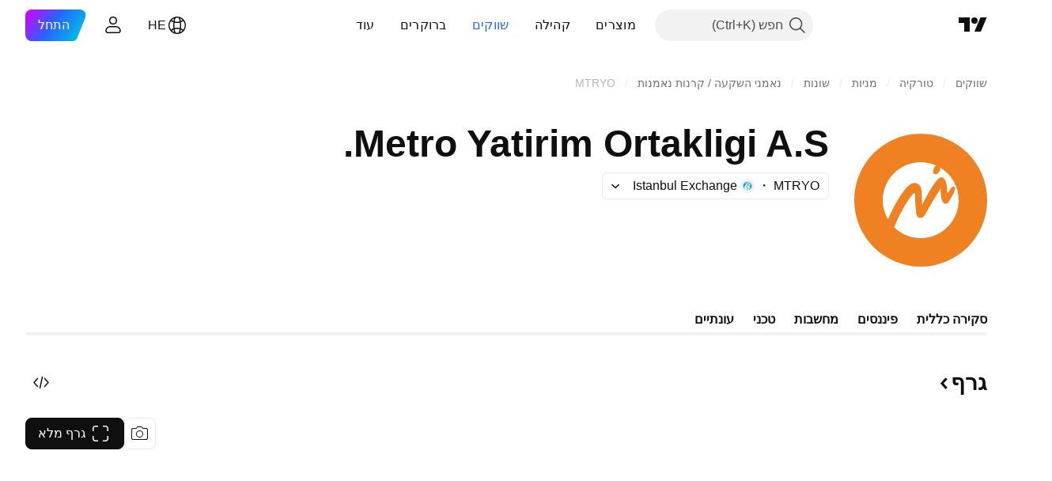

--- FILE ---
content_type: text/html; charset=utf-8
request_url: https://il.tradingview.com/symbols/BIST-MTRYO/?solution=43000699502
body_size: 60608
content:

<!DOCTYPE html>
<html lang="he" dir="rtl" class="is-not-authenticated is-not-pro  theme-light"
 data-theme="light">
<head><meta charset="utf-8" />
<meta name="viewport" content="width=device-width, initial-scale=1.0, maximum-scale=1.0, minimum-scale=1.0, user-scalable=no">	<script nonce="N9FrG9T6mdGVvWoubyi8fQ==">window.initData = {};</script><title>‎MTRYO‎ מחיר המניה וגרף — ‎BIST:MTRYO‎ — TradingView</title>
<!-- { block promo_footer_css_bundle } -->
		<!-- { render_css_bundle('promo_footer') } -->
		<link crossorigin="anonymous" href="https://static.tradingview.com/static/bundles/15992.6ab8fddbbeec572ad16b.rtl.css" rel="stylesheet" type="text/css"/>
	<!-- { endblock promo_footer_css_bundle } -->

	<!-- { block personal_css_bundle } -->

			<!-- render_css_bundle('category_base') -->
			<!-- render_css_bundle('category') -->

			<link crossorigin="anonymous" href="https://static.tradingview.com/static/bundles/7204.bd4a617f902d8e4336d7.rtl.css" rel="stylesheet" type="text/css"/>
<link crossorigin="anonymous" href="https://static.tradingview.com/static/bundles/77196.1ee43ed7cda5d814dba7.rtl.css" rel="stylesheet" type="text/css"/>
<link crossorigin="anonymous" href="https://static.tradingview.com/static/bundles/12874.2243f526973e835a8777.rtl.css" rel="stylesheet" type="text/css"/>
<link crossorigin="anonymous" href="https://static.tradingview.com/static/bundles/20541.ffebbd5b14e162a70fac.rtl.css" rel="stylesheet" type="text/css"/>
<link crossorigin="anonymous" href="https://static.tradingview.com/static/bundles/22691.df517de208b59f042c3b.rtl.css" rel="stylesheet" type="text/css"/>
<link crossorigin="anonymous" href="https://static.tradingview.com/static/bundles/72834.146c7925be9f43c9c767.rtl.css" rel="stylesheet" type="text/css"/>
<link crossorigin="anonymous" href="https://static.tradingview.com/static/bundles/6656.0e277b504c24d73f6420.rtl.css" rel="stylesheet" type="text/css"/>
<link crossorigin="anonymous" href="https://static.tradingview.com/static/bundles/97406.a24aa84d5466dfc219e3.rtl.css" rel="stylesheet" type="text/css"/>
<link crossorigin="anonymous" href="https://static.tradingview.com/static/bundles/51307.bb4e309d13e8ea654e19.rtl.css" rel="stylesheet" type="text/css"/>
<link crossorigin="anonymous" href="https://static.tradingview.com/static/bundles/62560.c8a32e4a427c0c57131c.rtl.css" rel="stylesheet" type="text/css"/>
<link crossorigin="anonymous" href="https://static.tradingview.com/static/bundles/4857.2a0b835c9459f5e8f334.rtl.css" rel="stylesheet" type="text/css"/>
<link crossorigin="anonymous" href="https://static.tradingview.com/static/bundles/60733.515b38c2fad56295e0d7.rtl.css" rel="stylesheet" type="text/css"/>
<link crossorigin="anonymous" href="https://static.tradingview.com/static/bundles/94584.053cede951b9d64dea44.rtl.css" rel="stylesheet" type="text/css"/>
<link crossorigin="anonymous" href="https://static.tradingview.com/static/bundles/52294.8c6373aa92664b86de9e.rtl.css" rel="stylesheet" type="text/css"/>
<link crossorigin="anonymous" href="https://static.tradingview.com/static/bundles/56167.a33c76f5549cc7102e61.rtl.css" rel="stylesheet" type="text/css"/>
<link crossorigin="anonymous" href="https://static.tradingview.com/static/bundles/72373.cdd20397318c8a54ee02.rtl.css" rel="stylesheet" type="text/css"/>
<link crossorigin="anonymous" href="https://static.tradingview.com/static/bundles/68820.b0c44555783cdd4786b8.rtl.css" rel="stylesheet" type="text/css"/>
<link crossorigin="anonymous" href="https://static.tradingview.com/static/bundles/39394.1f12e32e6d4c4b83fe10.rtl.css" rel="stylesheet" type="text/css"/>
<link crossorigin="anonymous" href="https://static.tradingview.com/static/bundles/28562.e29096bd778450adbd58.rtl.css" rel="stylesheet" type="text/css"/>
<link crossorigin="anonymous" href="https://static.tradingview.com/static/bundles/30331.cec6b9b458e103483d37.rtl.css" rel="stylesheet" type="text/css"/>
<link crossorigin="anonymous" href="https://static.tradingview.com/static/bundles/45207.4c0489c8756499c78a5e.rtl.css" rel="stylesheet" type="text/css"/>
<link crossorigin="anonymous" href="https://static.tradingview.com/static/bundles/5347.66e97921f2de4965604d.rtl.css" rel="stylesheet" type="text/css"/>
<link crossorigin="anonymous" href="https://static.tradingview.com/static/bundles/90145.8b74b8d86218eec14871.rtl.css" rel="stylesheet" type="text/css"/>
<link crossorigin="anonymous" href="https://static.tradingview.com/static/bundles/59334.4a832facb7e57c5e13f3.rtl.css" rel="stylesheet" type="text/css"/>
<link crossorigin="anonymous" href="https://static.tradingview.com/static/bundles/91361.140a08c3b11237f684ec.rtl.css" rel="stylesheet" type="text/css"/>
<link crossorigin="anonymous" href="https://static.tradingview.com/static/bundles/3691.a607e1947cc1d6442aef.rtl.css" rel="stylesheet" type="text/css"/>
<link crossorigin="anonymous" href="https://static.tradingview.com/static/bundles/79248.b085e41549ac76222ff0.rtl.css" rel="stylesheet" type="text/css"/>
<link crossorigin="anonymous" href="https://static.tradingview.com/static/bundles/17675.7322b9d581c3bd767a8f.rtl.css" rel="stylesheet" type="text/css"/>
<link crossorigin="anonymous" href="https://static.tradingview.com/static/bundles/48507.c2b4312adc616522c96a.rtl.css" rel="stylesheet" type="text/css"/>
<link crossorigin="anonymous" href="https://static.tradingview.com/static/bundles/52255.d675e248456677875a71.rtl.css" rel="stylesheet" type="text/css"/>
			<link crossorigin="anonymous" href="https://static.tradingview.com/static/bundles/95626.0b382ed55589e98e3418.rtl.css" rel="stylesheet" type="text/css"/>
<link crossorigin="anonymous" href="https://static.tradingview.com/static/bundles/88356.2020d73e26d49ab4f152.rtl.css" rel="stylesheet" type="text/css"/>
<link crossorigin="anonymous" href="https://static.tradingview.com/static/bundles/78820.3dc3168a8005e8c156fe.rtl.css" rel="stylesheet" type="text/css"/>
<link crossorigin="anonymous" href="https://static.tradingview.com/static/bundles/30608.1b5e0eb056a8145e2004.rtl.css" rel="stylesheet" type="text/css"/>
<link crossorigin="anonymous" href="https://static.tradingview.com/static/bundles/34700.362fa6a7ab1f3e3b06c4.rtl.css" rel="stylesheet" type="text/css"/>
<link crossorigin="anonymous" href="https://static.tradingview.com/static/bundles/17644.53a8a16a13c65b9ef1b6.rtl.css" rel="stylesheet" type="text/css"/>
<link crossorigin="anonymous" href="https://static.tradingview.com/static/bundles/22969.c32eeb1152afcd97b12e.rtl.css" rel="stylesheet" type="text/css"/>
<link crossorigin="anonymous" href="https://static.tradingview.com/static/bundles/66585.993b8d26d6975f2fa6c1.rtl.css" rel="stylesheet" type="text/css"/>
<link crossorigin="anonymous" href="https://static.tradingview.com/static/bundles/3004.893e8493ede47fdc9e97.rtl.css" rel="stylesheet" type="text/css"/>
<link crossorigin="anonymous" href="https://static.tradingview.com/static/bundles/78828.5bb76f10a0f822cc9f89.rtl.css" rel="stylesheet" type="text/css"/>
<link crossorigin="anonymous" href="https://static.tradingview.com/static/bundles/19465.d28d32a9cf4c8b2ae874.rtl.css" rel="stylesheet" type="text/css"/>
<link crossorigin="anonymous" href="https://static.tradingview.com/static/bundles/17708.76b53d849e04d07888c5.rtl.css" rel="stylesheet" type="text/css"/>
<link crossorigin="anonymous" href="https://static.tradingview.com/static/bundles/5193.e52e20403800cce198b0.rtl.css" rel="stylesheet" type="text/css"/>
<link crossorigin="anonymous" href="https://static.tradingview.com/static/bundles/51029.52bf22cf20129e43d305.rtl.css" rel="stylesheet" type="text/css"/>
<link crossorigin="anonymous" href="https://static.tradingview.com/static/bundles/72543.fd9c7fdf81b96fb22c7d.rtl.css" rel="stylesheet" type="text/css"/>
<link crossorigin="anonymous" href="https://static.tradingview.com/static/bundles/15127.08755d09afb2811cc922.rtl.css" rel="stylesheet" type="text/css"/>
<link crossorigin="anonymous" href="https://static.tradingview.com/static/bundles/23170.71338597533300e65499.rtl.css" rel="stylesheet" type="text/css"/>
<link crossorigin="anonymous" href="https://static.tradingview.com/static/bundles/41651.62c62b9357725600bfe8.rtl.css" rel="stylesheet" type="text/css"/>
<link crossorigin="anonymous" href="https://static.tradingview.com/static/bundles/5084.763f13567f3804bdb577.rtl.css" rel="stylesheet" type="text/css"/>
<link crossorigin="anonymous" href="https://static.tradingview.com/static/bundles/90002.75eb65f977c84b868ee3.rtl.css" rel="stylesheet" type="text/css"/>

			<!-- categories/base additional_css_bundles -->
				<!-- render_css_bundle(symbol_category_page_tab_overview) -->
				<link crossorigin="anonymous" href="https://static.tradingview.com/static/bundles/26184.a8e87c60a250a6212b03.rtl.css" rel="stylesheet" type="text/css"/>
<link crossorigin="anonymous" href="https://static.tradingview.com/static/bundles/62419.12891bfbb287744d3a89.rtl.css" rel="stylesheet" type="text/css"/>
<link crossorigin="anonymous" href="https://static.tradingview.com/static/bundles/32078.4dd8f716b361ea76fac9.rtl.css" rel="stylesheet" type="text/css"/>
<link crossorigin="anonymous" href="https://static.tradingview.com/static/bundles/50370.a1a91e4e3b8d4d56af6a.rtl.css" rel="stylesheet" type="text/css"/>
<link crossorigin="anonymous" href="https://static.tradingview.com/static/bundles/29903.89b41c884d5213432809.rtl.css" rel="stylesheet" type="text/css"/>
<link crossorigin="anonymous" href="https://static.tradingview.com/static/bundles/24840.08865a24cd22e705a127.rtl.css" rel="stylesheet" type="text/css"/>
<link crossorigin="anonymous" href="https://static.tradingview.com/static/bundles/84509.b78aa0f889805782a114.rtl.css" rel="stylesheet" type="text/css"/>
<link crossorigin="anonymous" href="https://static.tradingview.com/static/bundles/68650.e664998b1025f8944a19.rtl.css" rel="stylesheet" type="text/css"/>
<link crossorigin="anonymous" href="https://static.tradingview.com/static/bundles/62156.ce7b2959f31f83034b45.rtl.css" rel="stylesheet" type="text/css"/>
<link crossorigin="anonymous" href="https://static.tradingview.com/static/bundles/87828.b5acda22a891bd0b8b78.rtl.css" rel="stylesheet" type="text/css"/>
<link crossorigin="anonymous" href="https://static.tradingview.com/static/bundles/81350.86c68c4067216e42a0f1.rtl.css" rel="stylesheet" type="text/css"/>
<link crossorigin="anonymous" href="https://static.tradingview.com/static/bundles/18013.0655ac40c6882bf9e438.rtl.css" rel="stylesheet" type="text/css"/>
<link crossorigin="anonymous" href="https://static.tradingview.com/static/bundles/54123.b37eaf239cea1a4a4b98.rtl.css" rel="stylesheet" type="text/css"/>
<link crossorigin="anonymous" href="https://static.tradingview.com/static/bundles/3406.24a50d99637b4e3bf9e7.rtl.css" rel="stylesheet" type="text/css"/>
<link crossorigin="anonymous" href="https://static.tradingview.com/static/bundles/14544.83eca2c4704f4649b7a3.rtl.css" rel="stylesheet" type="text/css"/>
<link crossorigin="anonymous" href="https://static.tradingview.com/static/bundles/67877.2fb5f6f3eb739c16078d.rtl.css" rel="stylesheet" type="text/css"/>
<link crossorigin="anonymous" href="https://static.tradingview.com/static/bundles/11285.2ad4e54f72ca1dbe5a12.rtl.css" rel="stylesheet" type="text/css"/>
<link crossorigin="anonymous" href="https://static.tradingview.com/static/bundles/62882.bb7416e25ce047652be6.rtl.css" rel="stylesheet" type="text/css"/>
<link crossorigin="anonymous" href="https://static.tradingview.com/static/bundles/70835.249d27fbf7cfdf5dfd83.rtl.css" rel="stylesheet" type="text/css"/>
<link crossorigin="anonymous" href="https://static.tradingview.com/static/bundles/14896.f1db42b7b1545ca43c36.rtl.css" rel="stylesheet" type="text/css"/>
<link crossorigin="anonymous" href="https://static.tradingview.com/static/bundles/98703.a2b02fc165a1c32d442e.rtl.css" rel="stylesheet" type="text/css"/>
<link crossorigin="anonymous" href="https://static.tradingview.com/static/bundles/64463.906b5d47d47e4a2fad7b.rtl.css" rel="stylesheet" type="text/css"/>
<link crossorigin="anonymous" href="https://static.tradingview.com/static/bundles/50846.d982930faa25ed8f82f1.rtl.css" rel="stylesheet" type="text/css"/>
<link crossorigin="anonymous" href="https://static.tradingview.com/static/bundles/37419.ec2a6e8f9fa5f15cee76.rtl.css" rel="stylesheet" type="text/css"/>
<link crossorigin="anonymous" href="https://static.tradingview.com/static/bundles/86211.013ee7a196ef8a0d50da.rtl.css" rel="stylesheet" type="text/css"/>
<link crossorigin="anonymous" href="https://static.tradingview.com/static/bundles/20785.ff4d1676910a77c024eb.rtl.css" rel="stylesheet" type="text/css"/>
<link crossorigin="anonymous" href="https://static.tradingview.com/static/bundles/66504.f8f03e09b6c9491b680b.rtl.css" rel="stylesheet" type="text/css"/>
<link crossorigin="anonymous" href="https://static.tradingview.com/static/bundles/87536.9aaa50126d0c6d7ca110.rtl.css" rel="stylesheet" type="text/css"/>
<link crossorigin="anonymous" href="https://static.tradingview.com/static/bundles/90769.f5f264bb4298497c0f97.rtl.css" rel="stylesheet" type="text/css"/>
<link crossorigin="anonymous" href="https://static.tradingview.com/static/bundles/90639.7dd9df5592fa3bfd0827.rtl.css" rel="stylesheet" type="text/css"/>
<link crossorigin="anonymous" href="https://static.tradingview.com/static/bundles/35711.3a98d63a62949fc7e626.rtl.css" rel="stylesheet" type="text/css"/>
<link crossorigin="anonymous" href="https://static.tradingview.com/static/bundles/86623.f8fd2683876492fac869.rtl.css" rel="stylesheet" type="text/css"/>
<link crossorigin="anonymous" href="https://static.tradingview.com/static/bundles/21147.6122e09918a5a9f096f9.rtl.css" rel="stylesheet" type="text/css"/>
<link crossorigin="anonymous" href="https://static.tradingview.com/static/bundles/85624.4fbbc0eda1071fb9ab6a.rtl.css" rel="stylesheet" type="text/css"/>
<link crossorigin="anonymous" href="https://static.tradingview.com/static/bundles/75290.538b44b2f92101ea939c.rtl.css" rel="stylesheet" type="text/css"/>
<link crossorigin="anonymous" href="https://static.tradingview.com/static/bundles/79780.84d89360ede6a350ded3.rtl.css" rel="stylesheet" type="text/css"/>
<link crossorigin="anonymous" href="https://static.tradingview.com/static/bundles/50694.e8c29c22063c80408cca.rtl.css" rel="stylesheet" type="text/css"/>
<link crossorigin="anonymous" href="https://static.tradingview.com/static/bundles/10930.1ae4e60f075fe195a03e.rtl.css" rel="stylesheet" type="text/css"/>
<link crossorigin="anonymous" href="https://static.tradingview.com/static/bundles/20710.25734f0c91633f24d1d7.rtl.css" rel="stylesheet" type="text/css"/>
<link crossorigin="anonymous" href="https://static.tradingview.com/static/bundles/41215.c1d75d260a744bcb31f6.rtl.css" rel="stylesheet" type="text/css"/>
<link crossorigin="anonymous" href="https://static.tradingview.com/static/bundles/83580.fdc9454547343089f3c6.rtl.css" rel="stylesheet" type="text/css"/>
<link crossorigin="anonymous" href="https://static.tradingview.com/static/bundles/49560.78f7c9a7761d9f4a6f41.rtl.css" rel="stylesheet" type="text/css"/>
<link crossorigin="anonymous" href="https://static.tradingview.com/static/bundles/92346.cfd020c28c1ce7d39186.rtl.css" rel="stylesheet" type="text/css"/>
<link crossorigin="anonymous" href="https://static.tradingview.com/static/bundles/20789.ab5c2b3cb921527e4170.rtl.css" rel="stylesheet" type="text/css"/>
<link crossorigin="anonymous" href="https://static.tradingview.com/static/bundles/68601.b92b709c3f2198c9208e.rtl.css" rel="stylesheet" type="text/css"/>
<link crossorigin="anonymous" href="https://static.tradingview.com/static/bundles/29592.6154c4943032cbc1f19b.rtl.css" rel="stylesheet" type="text/css"/>
<link crossorigin="anonymous" href="https://static.tradingview.com/static/bundles/87250.0d657dfde18805342544.rtl.css" rel="stylesheet" type="text/css"/>
<link crossorigin="anonymous" href="https://static.tradingview.com/static/bundles/76780.54dd3a6396f77a36914a.rtl.css" rel="stylesheet" type="text/css"/>
<link crossorigin="anonymous" href="https://static.tradingview.com/static/bundles/48872.1b4893b23f9dedf57c6b.rtl.css" rel="stylesheet" type="text/css"/>
<link crossorigin="anonymous" href="https://static.tradingview.com/static/bundles/69331.ffddeb442dc6f8a08434.rtl.css" rel="stylesheet" type="text/css"/>
<link crossorigin="anonymous" href="https://static.tradingview.com/static/bundles/20683.6e4b238c48ae896d5904.rtl.css" rel="stylesheet" type="text/css"/>
<link crossorigin="anonymous" href="https://static.tradingview.com/static/bundles/18138.0702cc8b2c15b3b0fc80.rtl.css" rel="stylesheet" type="text/css"/>
<link crossorigin="anonymous" href="https://static.tradingview.com/static/bundles/12936.720acb408c0264375d61.rtl.css" rel="stylesheet" type="text/css"/>
<link crossorigin="anonymous" href="https://static.tradingview.com/static/bundles/64083.f836de9d5fc0158965ed.rtl.css" rel="stylesheet" type="text/css"/>
<link crossorigin="anonymous" href="https://static.tradingview.com/static/bundles/39537.950ebe684b0ab9261cbc.rtl.css" rel="stylesheet" type="text/css"/>
<link crossorigin="anonymous" href="https://static.tradingview.com/static/bundles/64416.db3df9eaf27fef831994.rtl.css" rel="stylesheet" type="text/css"/>
<link crossorigin="anonymous" href="https://static.tradingview.com/static/bundles/10810.a2c5ef94acd1f7dbcec3.rtl.css" rel="stylesheet" type="text/css"/>
<link crossorigin="anonymous" href="https://static.tradingview.com/static/bundles/88541.3aa9b207910d1acfd2b4.rtl.css" rel="stylesheet" type="text/css"/>
<link crossorigin="anonymous" href="https://static.tradingview.com/static/bundles/41335.ca1f0de98bdf5fd6c1ad.rtl.css" rel="stylesheet" type="text/css"/>
<link crossorigin="anonymous" href="https://static.tradingview.com/static/bundles/51423.39232a45717797cd17f1.rtl.css" rel="stylesheet" type="text/css"/>
<link crossorigin="anonymous" href="https://static.tradingview.com/static/bundles/50340.5bb9da7bd883e9b7ffe0.rtl.css" rel="stylesheet" type="text/css"/>
<link crossorigin="anonymous" href="https://static.tradingview.com/static/bundles/73391.16e880c198687ed6e94f.rtl.css" rel="stylesheet" type="text/css"/>
<link crossorigin="anonymous" href="https://static.tradingview.com/static/bundles/32399.e845531d8d9162d05ccf.rtl.css" rel="stylesheet" type="text/css"/>
<link crossorigin="anonymous" href="https://static.tradingview.com/static/bundles/68401.01ed3de30b8417f393ff.rtl.css" rel="stylesheet" type="text/css"/>
<link crossorigin="anonymous" href="https://static.tradingview.com/static/bundles/21997.728ba55a5aaf81b429bd.rtl.css" rel="stylesheet" type="text/css"/>
<link crossorigin="anonymous" href="https://static.tradingview.com/static/bundles/58983.84938a3269245d00da8f.rtl.css" rel="stylesheet" type="text/css"/>
<link crossorigin="anonymous" href="https://static.tradingview.com/static/bundles/62082.2f538b63a0dae43a1498.rtl.css" rel="stylesheet" type="text/css"/>
<link crossorigin="anonymous" href="https://static.tradingview.com/static/bundles/44337.d9c445f671d01a5a353c.rtl.css" rel="stylesheet" type="text/css"/>
<link crossorigin="anonymous" href="https://static.tradingview.com/static/bundles/94922.bb37750083b3bd30bad0.rtl.css" rel="stylesheet" type="text/css"/>
<link crossorigin="anonymous" href="https://static.tradingview.com/static/bundles/17930.7b9420b39ed805a86ca9.rtl.css" rel="stylesheet" type="text/css"/>
<link crossorigin="anonymous" href="https://static.tradingview.com/static/bundles/30201.0b88dc48ccd54f3d34b3.rtl.css" rel="stylesheet" type="text/css"/>
<link crossorigin="anonymous" href="https://static.tradingview.com/static/bundles/47859.6bcb6b23140a9c36984c.rtl.css" rel="stylesheet" type="text/css"/>
<link crossorigin="anonymous" href="https://static.tradingview.com/static/bundles/23219.12a53a8ea2d852d86d03.rtl.css" rel="stylesheet" type="text/css"/>
<link crossorigin="anonymous" href="https://static.tradingview.com/static/bundles/47854.f40ae4ba01b0fd3e8701.rtl.css" rel="stylesheet" type="text/css"/>
<link crossorigin="anonymous" href="https://static.tradingview.com/static/bundles/82285.63149d8ce8507412536c.rtl.css" rel="stylesheet" type="text/css"/>
<link crossorigin="anonymous" href="https://static.tradingview.com/static/bundles/34383.63163c9cbb7c75e4d9e2.rtl.css" rel="stylesheet" type="text/css"/>
<link crossorigin="anonymous" href="https://static.tradingview.com/static/bundles/29142.6cef04f430874ea6ab4d.rtl.css" rel="stylesheet" type="text/css"/>
<link crossorigin="anonymous" href="https://static.tradingview.com/static/bundles/32659.d0ba0016a2225fb3ab18.rtl.css" rel="stylesheet" type="text/css"/>
<link crossorigin="anonymous" href="https://static.tradingview.com/static/bundles/11184.c715ab0a81794a4ab238.rtl.css" rel="stylesheet" type="text/css"/>
<link crossorigin="anonymous" href="https://static.tradingview.com/static/bundles/48357.cf6c7cdbbfbde9129dd7.rtl.css" rel="stylesheet" type="text/css"/>
<link crossorigin="anonymous" href="https://static.tradingview.com/static/bundles/62517.3aa2a1abf28b4b3199b4.rtl.css" rel="stylesheet" type="text/css"/>
<link crossorigin="anonymous" href="https://static.tradingview.com/static/bundles/91493.36bdab8ab2bf8b84c473.rtl.css" rel="stylesheet" type="text/css"/>
<link crossorigin="anonymous" href="https://static.tradingview.com/static/bundles/3333.7c1beb539fd09a9acd52.rtl.css" rel="stylesheet" type="text/css"/>
<link crossorigin="anonymous" href="https://static.tradingview.com/static/bundles/17314.79b155bcc8f2cb68537a.rtl.css" rel="stylesheet" type="text/css"/>
<link crossorigin="anonymous" href="https://static.tradingview.com/static/bundles/61089.386cd2415892cde7ab22.rtl.css" rel="stylesheet" type="text/css"/>
<link crossorigin="anonymous" href="https://static.tradingview.com/static/bundles/51972.7b889ac60118467f01a4.rtl.css" rel="stylesheet" type="text/css"/>
<link crossorigin="anonymous" href="https://static.tradingview.com/static/bundles/96836.508d654834f0d41098de.rtl.css" rel="stylesheet" type="text/css"/>
<link crossorigin="anonymous" href="https://static.tradingview.com/static/bundles/60837.acc938c98a8a92f1a5f6.rtl.css" rel="stylesheet" type="text/css"/>
<link crossorigin="anonymous" href="https://static.tradingview.com/static/bundles/58108.80c618a3fa2b20420af6.rtl.css" rel="stylesheet" type="text/css"/>
<link crossorigin="anonymous" href="https://static.tradingview.com/static/bundles/20188.1901624855aa8d392e99.rtl.css" rel="stylesheet" type="text/css"/>
<link crossorigin="anonymous" href="https://static.tradingview.com/static/bundles/94980.2c972bc3fed7a351ab51.rtl.css" rel="stylesheet" type="text/css"/>
<link crossorigin="anonymous" href="https://static.tradingview.com/static/bundles/86847.c60c750d4761456949bf.rtl.css" rel="stylesheet" type="text/css"/>
<link crossorigin="anonymous" href="https://static.tradingview.com/static/bundles/43463.e50e1d19c7ff11224c77.rtl.css" rel="stylesheet" type="text/css"/>
<link crossorigin="anonymous" href="https://static.tradingview.com/static/bundles/45354.dfac20425a447c1e6a26.rtl.css" rel="stylesheet" type="text/css"/>
<link crossorigin="anonymous" href="https://static.tradingview.com/static/bundles/77214.dd5dee0470d132e05af6.rtl.css" rel="stylesheet" type="text/css"/>
<link crossorigin="anonymous" href="https://static.tradingview.com/static/bundles/81390.3f43b947dd4ae8f7a563.rtl.css" rel="stylesheet" type="text/css"/>
<link crossorigin="anonymous" href="https://static.tradingview.com/static/bundles/82128.5807bc9fc48e4dbead4c.rtl.css" rel="stylesheet" type="text/css"/>
<link crossorigin="anonymous" href="https://static.tradingview.com/static/bundles/88119.8df368832bdb07890c87.rtl.css" rel="stylesheet" type="text/css"/>
<link crossorigin="anonymous" href="https://static.tradingview.com/static/bundles/13317.721c031d9a346e88b418.rtl.css" rel="stylesheet" type="text/css"/>
<link crossorigin="anonymous" href="https://static.tradingview.com/static/bundles/48366.025bed6388dffee20444.rtl.css" rel="stylesheet" type="text/css"/>
			<!-- / categories/base additional_css_bundles -->

	<!-- { endblock personal_css_bundle } -->

	<!-- { block extra_styles } -->
	<!-- { endblock extra_styles } --><script nonce="N9FrG9T6mdGVvWoubyi8fQ==">
	window.locale = 'he_IL';
	window.language = 'he_IL';
</script>
	<!-- { block promo_footer_js_bundle } -->
		<!-- { render_js_bundle('promo_footer') } -->
		<link crossorigin="anonymous" href="https://static.tradingview.com/static/bundles/he_IL.4786.a618592c61ccf653aaab.js" rel="preload" as="script"/>
<link crossorigin="anonymous" href="https://static.tradingview.com/static/bundles/25096.8041f8d54d0af06b1dc2.js" rel="preload" as="script"/>
<link crossorigin="anonymous" href="https://static.tradingview.com/static/bundles/promo_footer.ad4cc06e168361f60581.js" rel="preload" as="script"/><script crossorigin="anonymous" src="https://static.tradingview.com/static/bundles/he_IL.4786.a618592c61ccf653aaab.js" defer></script>
<script crossorigin="anonymous" src="https://static.tradingview.com/static/bundles/25096.8041f8d54d0af06b1dc2.js" defer></script>
<script crossorigin="anonymous" src="https://static.tradingview.com/static/bundles/promo_footer.ad4cc06e168361f60581.js" defer></script>
	<!-- { endblock promo_footer_js_bundle } -->

	<!-- { block personal_js_bundle } -->
<!-- render_js_bundle('category_base') -->
			<!-- render_js_bundle('category') -->

			<link crossorigin="anonymous" href="https://static.tradingview.com/static/bundles/runtime.999f532f57e5e78afa9d.js" rel="preload" as="script"/>
<link crossorigin="anonymous" href="https://static.tradingview.com/static/bundles/he_IL.68425.0f6ffd7e21809de2eca3.js" rel="preload" as="script"/>
<link crossorigin="anonymous" href="https://static.tradingview.com/static/bundles/32227.d826c45d2d27f2ff4314.js" rel="preload" as="script"/>
<link crossorigin="anonymous" href="https://static.tradingview.com/static/bundles/77507.fb006c0c7a02051cf5cd.js" rel="preload" as="script"/>
<link crossorigin="anonymous" href="https://static.tradingview.com/static/bundles/22665.48cd37ebd902e7c711e1.js" rel="preload" as="script"/>
<link crossorigin="anonymous" href="https://static.tradingview.com/static/bundles/12886.7be7542f140baf734d79.js" rel="preload" as="script"/>
<link crossorigin="anonymous" href="https://static.tradingview.com/static/bundles/22023.035d84389dc598280aca.js" rel="preload" as="script"/>
<link crossorigin="anonymous" href="https://static.tradingview.com/static/bundles/2373.7f1c5f402e07b6f9d0b4.js" rel="preload" as="script"/>
<link crossorigin="anonymous" href="https://static.tradingview.com/static/bundles/62134.57ec9cb3f1548c6e710a.js" rel="preload" as="script"/>
<link crossorigin="anonymous" href="https://static.tradingview.com/static/bundles/8875.0da40c2dfdf4c802056a.js" rel="preload" as="script"/>
<link crossorigin="anonymous" href="https://static.tradingview.com/static/bundles/68134.706c0e4867c1808f27cb.js" rel="preload" as="script"/>
<link crossorigin="anonymous" href="https://static.tradingview.com/static/bundles/93243.d16dcf8fc50e14d67819.js" rel="preload" as="script"/>
<link crossorigin="anonymous" href="https://static.tradingview.com/static/bundles/42118.76535f24c5bbdefbe8b4.js" rel="preload" as="script"/>
<link crossorigin="anonymous" href="https://static.tradingview.com/static/bundles/32378.b87f7c1aed020f9c3427.js" rel="preload" as="script"/>
<link crossorigin="anonymous" href="https://static.tradingview.com/static/bundles/72378.3b3a6479c619d9dc301d.js" rel="preload" as="script"/>
<link crossorigin="anonymous" href="https://static.tradingview.com/static/bundles/23298.0b1a2a8df7ae6c4f9aff.js" rel="preload" as="script"/>
<link crossorigin="anonymous" href="https://static.tradingview.com/static/bundles/91834.1873c9cc3a3f3bf71ad2.js" rel="preload" as="script"/>
<link crossorigin="anonymous" href="https://static.tradingview.com/static/bundles/89095.1b50ff2342a87b4ce449.js" rel="preload" as="script"/>
<link crossorigin="anonymous" href="https://static.tradingview.com/static/bundles/70241.31f2e79ff43b8502ab4c.js" rel="preload" as="script"/>
<link crossorigin="anonymous" href="https://static.tradingview.com/static/bundles/category_base.be35f6fe75d3d060ccdf.js" rel="preload" as="script"/><script crossorigin="anonymous" src="https://static.tradingview.com/static/bundles/runtime.999f532f57e5e78afa9d.js" defer></script>
<script crossorigin="anonymous" src="https://static.tradingview.com/static/bundles/he_IL.68425.0f6ffd7e21809de2eca3.js" defer></script>
<script crossorigin="anonymous" src="https://static.tradingview.com/static/bundles/32227.d826c45d2d27f2ff4314.js" defer></script>
<script crossorigin="anonymous" src="https://static.tradingview.com/static/bundles/77507.fb006c0c7a02051cf5cd.js" defer></script>
<script crossorigin="anonymous" src="https://static.tradingview.com/static/bundles/22665.48cd37ebd902e7c711e1.js" defer></script>
<script crossorigin="anonymous" src="https://static.tradingview.com/static/bundles/12886.7be7542f140baf734d79.js" defer></script>
<script crossorigin="anonymous" src="https://static.tradingview.com/static/bundles/22023.035d84389dc598280aca.js" defer></script>
<script crossorigin="anonymous" src="https://static.tradingview.com/static/bundles/2373.7f1c5f402e07b6f9d0b4.js" defer></script>
<script crossorigin="anonymous" src="https://static.tradingview.com/static/bundles/62134.57ec9cb3f1548c6e710a.js" defer></script>
<script crossorigin="anonymous" src="https://static.tradingview.com/static/bundles/8875.0da40c2dfdf4c802056a.js" defer></script>
<script crossorigin="anonymous" src="https://static.tradingview.com/static/bundles/68134.706c0e4867c1808f27cb.js" defer></script>
<script crossorigin="anonymous" src="https://static.tradingview.com/static/bundles/93243.d16dcf8fc50e14d67819.js" defer></script>
<script crossorigin="anonymous" src="https://static.tradingview.com/static/bundles/42118.76535f24c5bbdefbe8b4.js" defer></script>
<script crossorigin="anonymous" src="https://static.tradingview.com/static/bundles/32378.b87f7c1aed020f9c3427.js" defer></script>
<script crossorigin="anonymous" src="https://static.tradingview.com/static/bundles/72378.3b3a6479c619d9dc301d.js" defer></script>
<script crossorigin="anonymous" src="https://static.tradingview.com/static/bundles/23298.0b1a2a8df7ae6c4f9aff.js" defer></script>
<script crossorigin="anonymous" src="https://static.tradingview.com/static/bundles/91834.1873c9cc3a3f3bf71ad2.js" defer></script>
<script crossorigin="anonymous" src="https://static.tradingview.com/static/bundles/89095.1b50ff2342a87b4ce449.js" defer></script>
<script crossorigin="anonymous" src="https://static.tradingview.com/static/bundles/70241.31f2e79ff43b8502ab4c.js" defer></script>
<script crossorigin="anonymous" src="https://static.tradingview.com/static/bundles/category_base.be35f6fe75d3d060ccdf.js" defer></script>
			<link crossorigin="anonymous" href="https://static.tradingview.com/static/bundles/he_IL.22589.11c41dbeaa9440298940.js" rel="preload" as="script"/>
<link crossorigin="anonymous" href="https://static.tradingview.com/static/bundles/84434.120d06989366c97d852e.js" rel="preload" as="script"/>
<link crossorigin="anonymous" href="https://static.tradingview.com/static/bundles/16708.d940246e30b75a30ea1a.js" rel="preload" as="script"/>
<link crossorigin="anonymous" href="https://static.tradingview.com/static/bundles/98777.b0d6b6f1842467663bf5.js" rel="preload" as="script"/>
<link crossorigin="anonymous" href="https://static.tradingview.com/static/bundles/4570.7df04ff726ec9de10a0f.js" rel="preload" as="script"/>
<link crossorigin="anonymous" href="https://static.tradingview.com/static/bundles/24377.3bc2e021db733b51d5d1.js" rel="preload" as="script"/>
<link crossorigin="anonymous" href="https://static.tradingview.com/static/bundles/44199.3dbc4d801452c6cddeb7.js" rel="preload" as="script"/>
<link crossorigin="anonymous" href="https://static.tradingview.com/static/bundles/77348.bd9cdbb17234f11d109f.js" rel="preload" as="script"/>
<link crossorigin="anonymous" href="https://static.tradingview.com/static/bundles/8721.9b0f32f0e7525003e53d.js" rel="preload" as="script"/>
<link crossorigin="anonymous" href="https://static.tradingview.com/static/bundles/54688.525016de76035aa87841.js" rel="preload" as="script"/>
<link crossorigin="anonymous" href="https://static.tradingview.com/static/bundles/81967.9ac06e70ce376693219c.js" rel="preload" as="script"/>
<link crossorigin="anonymous" href="https://static.tradingview.com/static/bundles/36921.7f2eff513ff3c4092e92.js" rel="preload" as="script"/>
<link crossorigin="anonymous" href="https://static.tradingview.com/static/bundles/category.952f752e8b9ea3e01f49.js" rel="preload" as="script"/><script crossorigin="anonymous" src="https://static.tradingview.com/static/bundles/he_IL.22589.11c41dbeaa9440298940.js" defer></script>
<script crossorigin="anonymous" src="https://static.tradingview.com/static/bundles/84434.120d06989366c97d852e.js" defer></script>
<script crossorigin="anonymous" src="https://static.tradingview.com/static/bundles/16708.d940246e30b75a30ea1a.js" defer></script>
<script crossorigin="anonymous" src="https://static.tradingview.com/static/bundles/98777.b0d6b6f1842467663bf5.js" defer></script>
<script crossorigin="anonymous" src="https://static.tradingview.com/static/bundles/4570.7df04ff726ec9de10a0f.js" defer></script>
<script crossorigin="anonymous" src="https://static.tradingview.com/static/bundles/24377.3bc2e021db733b51d5d1.js" defer></script>
<script crossorigin="anonymous" src="https://static.tradingview.com/static/bundles/44199.3dbc4d801452c6cddeb7.js" defer></script>
<script crossorigin="anonymous" src="https://static.tradingview.com/static/bundles/77348.bd9cdbb17234f11d109f.js" defer></script>
<script crossorigin="anonymous" src="https://static.tradingview.com/static/bundles/8721.9b0f32f0e7525003e53d.js" defer></script>
<script crossorigin="anonymous" src="https://static.tradingview.com/static/bundles/54688.525016de76035aa87841.js" defer></script>
<script crossorigin="anonymous" src="https://static.tradingview.com/static/bundles/81967.9ac06e70ce376693219c.js" defer></script>
<script crossorigin="anonymous" src="https://static.tradingview.com/static/bundles/36921.7f2eff513ff3c4092e92.js" defer></script>
<script crossorigin="anonymous" src="https://static.tradingview.com/static/bundles/category.952f752e8b9ea3e01f49.js" defer></script>	<!-- { endblock personal_js_bundle } -->

	<!-- { block additional_js_bundle } -->
<!-- categories/base additional_js_bundles -->				<!-- render_js_bundle(symbol_category_page_tab_overview) -->
				<link crossorigin="anonymous" href="https://static.tradingview.com/static/bundles/he_IL.74401.8ac5c3e9d5ea5c0ba0cf.js" rel="preload" as="script"/>
<link crossorigin="anonymous" href="https://static.tradingview.com/static/bundles/he_IL.92239.72ecd18ef3a7d6c9af4b.js" rel="preload" as="script"/>
<link crossorigin="anonymous" href="https://static.tradingview.com/static/bundles/74570.59f817c013ee3e5541b3.js" rel="preload" as="script"/>
<link crossorigin="anonymous" href="https://static.tradingview.com/static/bundles/39053.a2820cbb9d94ff46101f.js" rel="preload" as="script"/>
<link crossorigin="anonymous" href="https://static.tradingview.com/static/bundles/77978.7cf853c9d929c515176f.js" rel="preload" as="script"/>
<link crossorigin="anonymous" href="https://static.tradingview.com/static/bundles/41494.e6d0c690af6c5ff8ee4c.js" rel="preload" as="script"/>
<link crossorigin="anonymous" href="https://static.tradingview.com/static/bundles/39381.2ea58d3e82f89467cee1.js" rel="preload" as="script"/>
<link crossorigin="anonymous" href="https://static.tradingview.com/static/bundles/69020.dc9dafcb4a70a254f881.js" rel="preload" as="script"/>
<link crossorigin="anonymous" href="https://static.tradingview.com/static/bundles/93647.aef67d7c6e884da6f0ec.js" rel="preload" as="script"/>
<link crossorigin="anonymous" href="https://static.tradingview.com/static/bundles/11387.05ad14c48da050bdf278.js" rel="preload" as="script"/>
<link crossorigin="anonymous" href="https://static.tradingview.com/static/bundles/55623.1b82231878f746466667.js" rel="preload" as="script"/>
<link crossorigin="anonymous" href="https://static.tradingview.com/static/bundles/91922.0738dd350a866edfbdfd.js" rel="preload" as="script"/>
<link crossorigin="anonymous" href="https://static.tradingview.com/static/bundles/53127.940eab1a8e2a2aece1db.js" rel="preload" as="script"/>
<link crossorigin="anonymous" href="https://static.tradingview.com/static/bundles/58677.51b79b7ee527af30a992.js" rel="preload" as="script"/>
<link crossorigin="anonymous" href="https://static.tradingview.com/static/bundles/69873.7b6ffafcad935836b382.js" rel="preload" as="script"/>
<link crossorigin="anonymous" href="https://static.tradingview.com/static/bundles/51865.2d5bb765ec1fd4da8cc1.js" rel="preload" as="script"/>
<link crossorigin="anonymous" href="https://static.tradingview.com/static/bundles/init-symbol-page-tab-overview.bfc81ce6bbcd98630f5b.js" rel="preload" as="script"/>
<link crossorigin="anonymous" href="https://static.tradingview.com/static/bundles/symbol_category_page_tab_overview.0f1be1412e205298c9b6.js" rel="preload" as="script"/><script crossorigin="anonymous" src="https://static.tradingview.com/static/bundles/he_IL.74401.8ac5c3e9d5ea5c0ba0cf.js" defer></script>
<script crossorigin="anonymous" src="https://static.tradingview.com/static/bundles/he_IL.92239.72ecd18ef3a7d6c9af4b.js" defer></script>
<script crossorigin="anonymous" src="https://static.tradingview.com/static/bundles/74570.59f817c013ee3e5541b3.js" defer></script>
<script crossorigin="anonymous" src="https://static.tradingview.com/static/bundles/39053.a2820cbb9d94ff46101f.js" defer></script>
<script crossorigin="anonymous" src="https://static.tradingview.com/static/bundles/77978.7cf853c9d929c515176f.js" defer></script>
<script crossorigin="anonymous" src="https://static.tradingview.com/static/bundles/41494.e6d0c690af6c5ff8ee4c.js" defer></script>
<script crossorigin="anonymous" src="https://static.tradingview.com/static/bundles/39381.2ea58d3e82f89467cee1.js" defer></script>
<script crossorigin="anonymous" src="https://static.tradingview.com/static/bundles/69020.dc9dafcb4a70a254f881.js" defer></script>
<script crossorigin="anonymous" src="https://static.tradingview.com/static/bundles/93647.aef67d7c6e884da6f0ec.js" defer></script>
<script crossorigin="anonymous" src="https://static.tradingview.com/static/bundles/11387.05ad14c48da050bdf278.js" defer></script>
<script crossorigin="anonymous" src="https://static.tradingview.com/static/bundles/55623.1b82231878f746466667.js" defer></script>
<script crossorigin="anonymous" src="https://static.tradingview.com/static/bundles/91922.0738dd350a866edfbdfd.js" defer></script>
<script crossorigin="anonymous" src="https://static.tradingview.com/static/bundles/53127.940eab1a8e2a2aece1db.js" defer></script>
<script crossorigin="anonymous" src="https://static.tradingview.com/static/bundles/58677.51b79b7ee527af30a992.js" defer></script>
<script crossorigin="anonymous" src="https://static.tradingview.com/static/bundles/69873.7b6ffafcad935836b382.js" defer></script>
<script crossorigin="anonymous" src="https://static.tradingview.com/static/bundles/51865.2d5bb765ec1fd4da8cc1.js" defer></script>
<script crossorigin="anonymous" src="https://static.tradingview.com/static/bundles/init-symbol-page-tab-overview.bfc81ce6bbcd98630f5b.js" defer></script>
<script crossorigin="anonymous" src="https://static.tradingview.com/static/bundles/symbol_category_page_tab_overview.0f1be1412e205298c9b6.js" defer></script>
			<!-- / categories/base additional_js_bundles -->	<!-- { endblock additional_js_bundle } -->	<script nonce="N9FrG9T6mdGVvWoubyi8fQ==">
		window.initData = window.initData || {};
		window.initData.theme = "light";
			(()=>{"use strict";const t=/(?:^|;)\s*theme=(dark|light)(?:;|$)|$/.exec(document.cookie)[1];t&&(document.documentElement.classList.toggle("theme-dark","dark"===t),document.documentElement.classList.toggle("theme-light","light"===t),document.documentElement.dataset.theme=t,window.initData=window.initData||{},window.initData.theme=t)})();
	</script>
	<script nonce="N9FrG9T6mdGVvWoubyi8fQ==">
		(()=>{"use strict";"undefined"!=typeof window&&"undefined"!=typeof navigator&&/mac/i.test(navigator.platform)&&document.documentElement.classList.add("mac_os_system")})();
	</script>

	<script nonce="N9FrG9T6mdGVvWoubyi8fQ==">var environment = "battle";
		window.WS_HOST_PING_REQUIRED = true;
		window.BUILD_TIME = "2026-01-23T12:34:38";
		window.WEBSOCKET_HOST = "data.tradingview.com";
		window.WEBSOCKET_PRO_HOST = "prodata.tradingview.com";
		window.WEBSOCKET_HOST_FOR_DEEP_BACKTESTING = "history-data.tradingview.com";
		window.WIDGET_HOST = "https://www.tradingview-widget.com";
		window.TradingView = window.TradingView || {};
	</script>

	<link rel="conversions-config" href="https://s3.tradingview.com/conversions_he.json">
	<link rel="metrics-config" href="https://scanner-backend.tradingview.com/enum/ordered?id=metrics_full_name,metrics&lang=he&label-product=ytm-metrics-plan.json" crossorigin>

	<script nonce="N9FrG9T6mdGVvWoubyi8fQ==">
		(()=>{"use strict";function e(e,t=!1){const{searchParams:n}=new URL(String(location));let s="true"===n.get("mobileapp_new"),o="true"===n.get("mobileapp");if(!t){const e=function(e){const t=e+"=",n=document.cookie.split(";");for(let e=0;e<n.length;e++){let s=n[e];for(;" "===s.charAt(0);)s=s.substring(1,s.length);if(0===s.indexOf(t))return s.substring(t.length,s.length)}return null}("tv_app")||"";s||=["android","android_nps"].includes(e),o||="ios"===e}return!("new"!==e&&"any"!==e||!s)||!("new"===e||!o)}const t="undefined"!=typeof window&&"undefined"!=typeof navigator,n=t&&"ontouchstart"in window,s=(t&&n&&window,t&&(n||navigator.maxTouchPoints),t&&window.chrome&&window.chrome.runtime,t&&window.navigator.userAgent.toLowerCase().indexOf("firefox"),t&&/\sEdge\/\d\d\b/.test(navigator.userAgent),t&&Boolean(navigator.vendor)&&navigator.vendor.indexOf("Apple")>-1&&-1===navigator.userAgent.indexOf("CriOS")&&navigator.userAgent.indexOf("FxiOS"),t&&/mac/i.test(navigator.platform),t&&/Win32|Win64/i.test(navigator.platform),t&&/Linux/i.test(navigator.platform),t&&/Android/i.test(navigator.userAgent)),o=t&&/BlackBerry/i.test(navigator.userAgent),i=t&&/iPhone|iPad|iPod/.test(navigator.platform),c=t&&/Opera Mini/i.test(navigator.userAgent),r=t&&("MacIntel"===navigator.platform&&navigator.maxTouchPoints>1||/iPad/.test(navigator.platform)),a=s||o||i||c,h=window.TradingView=window.TradingView||{};const _={Android:()=>s,BlackBerry:()=>o,iOS:()=>i,Opera:()=>c,isIPad:()=>r,any:()=>a};h.isMobile=_;const l=new Map;function d(){const e=window.location.pathname,t=window.location.host,n=`${t}${e}`;return l.has(n)||l.set(n,function(e,t){const n=["^widget-docs"];for(const e of n)if(new RegExp(e).test(t))return!0;const s=["^widgetembed/?$","^cmewidgetembed/?$","^([0-9a-zA-Z-]+)/widgetembed/?$","^([0-9a-zA-Z-]+)/widgetstatic/?$","^([0-9a-zA-Z-]+)?/?mediumwidgetembed/?$","^twitter-chart/?$","^telegram/chart/?$","^embed/([0-9a-zA-Z]{8})/?$","^widgetpopup/?$","^extension/?$","^idea-popup/?$","^hotlistswidgetembed/?$","^([0-9a-zA-Z-]+)/hotlistswidgetembed/?$","^marketoverviewwidgetembed/?$","^([0-9a-zA-Z-]+)/marketoverviewwidgetembed/?$","^eventswidgetembed/?$","^tickerswidgetembed/?$","^forexcrossrateswidgetembed/?$","^forexheatmapwidgetembed/?$","^marketquoteswidgetembed/?$","^screenerwidget/?$","^cryptomktscreenerwidget/?$","^([0-9a-zA-Z-]+)/cryptomktscreenerwidget/?$","^([0-9a-zA-Z-]+)/marketquoteswidgetembed/?$","^technical-analysis-widget-embed/$","^singlequotewidgetembed/?$","^([0-9a-zA-Z-]+)/singlequotewidgetembed/?$","^embed-widget/([0-9a-zA-Z-]+)/(([0-9a-zA-Z-]+)/)?$","^widget-docs/([0-9a-zA-Z-]+)/([0-9a-zA-Z-/]+)?$"],o=e.replace(/^\//,"");let i;for(let e=s.length-1;e>=0;e--)if(i=new RegExp(s[e]),i.test(o))return!0;return!1}(e,t)),l.get(n)??!1}h.onWidget=d;const g=()=>{},u="~m~";class m{constructor(e,t={}){this.sessionid=null,this.connected=!1,this._timeout=null,this._base=e,this._options={timeout:t.timeout||2e4,connectionType:t.connectionType}}connect(){this._socket=new WebSocket(this._prepareUrl()),this._socket.onmessage=e=>{
if("string"!=typeof e.data)throw new TypeError(`The WebSocket message should be a string. Recieved ${Object.prototype.toString.call(e.data)}`);this._onData(e.data)},this._socket.onclose=this._onClose.bind(this),this._socket.onerror=this._onError.bind(this)}send(e){this._socket&&this._socket.send(this._encode(e))}disconnect(){this._clearIdleTimeout(),this._socket&&(this._socket.onmessage=g,this._socket.onclose=g,this._socket.onerror=g,this._socket.close())}_clearIdleTimeout(){null!==this._timeout&&(clearTimeout(this._timeout),this._timeout=null)}_encode(e){let t,n="";const s=Array.isArray(e)?e:[e],o=s.length;for(let e=0;e<o;e++)t=null===s[e]||void 0===s[e]?"":m._stringify(s[e]),n+=u+t.length+u+t;return n}_decode(e){const t=[];let n,s;do{if(e.substring(0,3)!==u)return t;n="",s="";const o=(e=e.substring(3)).length;for(let t=0;t<o;t++){if(s=Number(e.substring(t,t+1)),Number(e.substring(t,t+1))!==s){e=e.substring(n.length+3),n=Number(n);break}n+=s}t.push(e.substring(0,n)),e=e.substring(n)}while(""!==e);return t}_onData(e){this._setTimeout();const t=this._decode(e),n=t.length;for(let e=0;e<n;e++)this._onMessage(t[e])}_setTimeout(){this._clearIdleTimeout(),this._timeout=setTimeout(this._onTimeout.bind(this),this._options.timeout)}_onTimeout(){this.disconnect(),this._onDisconnect({code:4e3,reason:"socket.io timeout",wasClean:!1})}_onMessage(e){this.sessionid?this._checkIfHeartbeat(e)?this._onHeartbeat(e.slice(3)):this._checkIfJson(e)?this._base.onMessage(JSON.parse(e.slice(3))):this._base.onMessage(e):(this.sessionid=e,this._onConnect())}_checkIfHeartbeat(e){return this._checkMessageType(e,"h")}_checkIfJson(e){return this._checkMessageType(e,"j")}_checkMessageType(e,t){return e.substring(0,3)==="~"+t+"~"}_onHeartbeat(e){this.send("~h~"+e)}_onConnect(){this.connected=!0,this._base.onConnect()}_onDisconnect(e){this._clear(),this._base.onDisconnect(e),this.sessionid=null}_clear(){this.connected=!1}_prepareUrl(){const t=w(this._base.host);if(t.pathname+="socket.io/websocket",t.protocol="wss:",t.searchParams.append("from",window.location.pathname.slice(1,50)),t.searchParams.append("date",window.BUILD_TIME||""),e("any")&&t.searchParams.append("client","mobile"),this._options.connectionType&&t.searchParams.append("type",this._options.connectionType),window.WEBSOCKET_PARAMS_ANALYTICS){const{ws_page_uri:e,ws_ancestor_origin:n}=window.WEBSOCKET_PARAMS_ANALYTICS;e&&t.searchParams.append("page-uri",e),n&&t.searchParams.append("ancestor-origin",n)}const n=window.location.search.includes("widget_token")||window.location.hash.includes("widget_token");return d()||n||t.searchParams.append("auth","sessionid"),t.href}_onClose(e){this._clearIdleTimeout(),this._onDisconnect(e)}_onError(e){this._clearIdleTimeout(),this._clear(),this._base.emit("error",[e]),this.sessionid=null}static _stringify(e){return"[object Object]"===Object.prototype.toString.call(e)?"~j~"+JSON.stringify(e):String(e)}}class p{constructor(e,t){this.host=e,this._connecting=!1,this._events={},this.transport=this._getTransport(t)}isConnected(){
return!!this.transport&&this.transport.connected}isConnecting(){return this._connecting}connect(){this.isConnected()||(this._connecting&&this.disconnect(),this._connecting=!0,this.transport.connect())}send(e){this.transport&&this.transport.connected&&this.transport.send(e)}disconnect(){this.transport&&this.transport.disconnect()}on(e,t){e in this._events||(this._events[e]=[]),this._events[e].push(t)}offAll(){this._events={}}onMessage(e){this.emit("message",[e])}emit(e,t=[]){if(e in this._events){const n=this._events[e].concat(),s=n.length;for(let e=0;e<s;e++)n[e].apply(this,t)}}onConnect(){this.clear(),this.emit("connect")}onDisconnect(e){this.emit("disconnect",[e])}clear(){this._connecting=!1}_getTransport(e){return new m(this,e)}}function w(e){const t=-1!==e.indexOf("/")?new URL(e):new URL("wss://"+e);if("wss:"!==t.protocol&&"https:"!==t.protocol)throw new Error("Invalid websocket base "+e);return t.pathname.endsWith("/")||(t.pathname+="/"),t.search="",t.username="",t.password="",t}const k="undefined"!=typeof window&&Number(window.TELEMETRY_WS_ERROR_LOGS_THRESHOLD)||0;class f{constructor(e,t={}){this._queueStack=[],this._logsQueue=[],this._telemetryObjectsQueue=[],this._reconnectCount=0,this._redirectCount=0,this._errorsCount=0,this._errorsInfoSent=!1,this._connectionStart=null,this._connectionEstablished=null,this._reconnectTimeout=null,this._onlineCancellationToken=null,this._isConnectionForbidden=!1,this._initialHost=t.initialHost||null,this._suggestedHost=e,this._proHost=t.proHost,this._reconnectHost=t.reconnectHost,this._noReconnectAfterTimeout=!0===t.noReconnectAfterTimeout,this._dataRequestTimeout=t.dataRequestTimeout,this._connectionType=t.connectionType,this._doConnect(),t.pingRequired&&-1===window.location.search.indexOf("noping")&&this._startPing()}connect(){this._tryConnect()}resetCounters(){this._reconnectCount=0,this._redirectCount=0}setLogger(e,t){this._logger=e,this._getLogHistory=t,this._flushLogs()}setTelemetry(e){this._telemetry=e,this._telemetry.reportSent.subscribe(this,this._onTelemetrySent),this._flushTelemetry()}onReconnect(e){this._onReconnect=e}isConnected(){return!!this._socket&&this._socket.isConnected()}isConnecting(){return!!this._socket&&this._socket.isConnecting()}on(e,t){return!!this._socket&&("connect"===e&&this._socket.isConnected()?t():"disconnect"===e?this._disconnectCallbacks.push(t):this._socket.on(e,t),!0)}getSessionId(){return this._socket&&this._socket.transport?this._socket.transport.sessionid:null}send(e){return this.isConnected()?(this._socket.send(e),!0):(this._queueMessage(e),!1)}getConnectionEstablished(){return this._connectionEstablished}getHost(){const e=this._tryGetProHost();return null!==e?e:this._reconnectHost&&this._reconnectCount>3?this._reconnectHost:this._suggestedHost}getReconnectCount(){return this._reconnectCount}getRedirectCount(){return this._redirectCount}getConnectionStart(){return this._connectionStart}disconnect(){this._clearReconnectTimeout(),(this.isConnected()||this.isConnecting())&&(this._propagateDisconnect(),this._disconnectCallbacks=[],
this._closeSocket())}forbidConnection(){this._isConnectionForbidden=!0,this.disconnect()}allowConnection(){this._isConnectionForbidden=!1,this.connect()}isMaxRedirects(){return this._redirectCount>=20}isMaxReconnects(){return this._reconnectCount>=20}getPingInfo(){return this._pingInfo||null}_tryGetProHost(){return window.TradingView&&window.TradingView.onChartPage&&"battle"===window.environment&&!this._redirectCount&&-1===window.location.href.indexOf("ws_host")?this._initialHost?this._initialHost:void 0!==window.user&&window.user.pro_plan?this._proHost||this._suggestedHost:null:null}_queueMessage(e){0===this._queueStack.length&&this._logMessage(0,"Socket is not connected. Queued a message"),this._queueStack.push(e)}_processMessageQueue(){0!==this._queueStack.length&&(this._logMessage(0,"Processing queued messages"),this._queueStack.forEach(this.send.bind(this)),this._logMessage(0,"Processed "+this._queueStack.length+" messages"),this._queueStack=[])}_onDisconnect(e){this._noReconnectAfterTimeout||null!==this._reconnectTimeout||(this._reconnectTimeout=setTimeout(this._tryReconnect.bind(this),5e3)),this._clearOnlineCancellationToken();let t="disconnect session:"+this.getSessionId();e&&(t+=", code:"+e.code+", reason:"+e.reason,1005===e.code&&this._sendTelemetry("websocket_code_1005")),this._logMessage(0,t),this._propagateDisconnect(e),this._closeSocket(),this._queueStack=[]}_closeSocket(){null!==this._socket&&(this._socket.offAll(),this._socket.disconnect(),this._socket=null)}_logMessage(e,t){const n={method:e,message:t};this._logger?this._flushLogMessage(n):(n.message=`[${(new Date).toISOString()}] ${n.message}`,this._logsQueue.push(n))}_flushLogMessage(e){switch(e.method){case 2:this._logger.logDebug(e.message);break;case 3:this._logger.logError(e.message);break;case 0:this._logger.logInfo(e.message);break;case 1:this._logger.logNormal(e.message)}}_flushLogs(){this._flushLogMessage({method:1,message:"messages from queue. Start."}),this._logsQueue.forEach((e=>{this._flushLogMessage(e)})),this._flushLogMessage({method:1,message:"messages from queue. End."}),this._logsQueue=[]}_sendTelemetry(e,t){const n={event:e,params:t};this._telemetry?this._flushTelemetryObject(n):this._telemetryObjectsQueue.push(n)}_flushTelemetryObject(e){this._telemetry.sendChartReport(e.event,e.params,!1)}_flushTelemetry(){this._telemetryObjectsQueue.forEach((e=>{this._flushTelemetryObject(e)})),this._telemetryObjectsQueue=[]}_doConnect(){this._socket&&(this._socket.isConnected()||this._socket.isConnecting())||(this._clearOnlineCancellationToken(),this._host=this.getHost(),this._socket=new p(this._host,{timeout:this._dataRequestTimeout,connectionType:this._connectionType}),this._logMessage(0,"Connecting to "+this._host),this._bindEvents(),this._disconnectCallbacks=[],this._connectionStart=performance.now(),this._connectionEstablished=null,this._socket.connect(),performance.mark("SWSC",{detail:"Start WebSocket connection"}),this._socket.on("connect",(()=>{performance.mark("EWSC",{detail:"End WebSocket connection"}),
performance.measure("WebSocket connection delay","SWSC","EWSC")})))}_propagateDisconnect(e){const t=this._disconnectCallbacks.length;for(let n=0;n<t;n++)this._disconnectCallbacks[n](e||{})}_bindEvents(){this._socket&&(this._socket.on("connect",(()=>{const e=this.getSessionId();if("string"==typeof e){const t=JSON.parse(e);if(t.redirect)return this._redirectCount+=1,this._suggestedHost=t.redirect,this.isMaxRedirects()&&this._sendTelemetry("redirect_bailout"),void this._redirect()}this._connectionEstablished=performance.now(),this._processMessageQueue(),this._logMessage(0,"connect session:"+e)})),this._socket.on("disconnect",this._onDisconnect.bind(this)),this._socket.on("close",this._onDisconnect.bind(this)),this._socket.on("error",(e=>{this._logMessage(0,new Date+" session:"+this.getSessionId()+" websocket error:"+JSON.stringify(e)),this._sendTelemetry("websocket_error"),this._errorsCount++,!this._errorsInfoSent&&this._errorsCount>=k&&(void 0!==this._lastConnectCallStack&&(this._sendTelemetry("websocket_error_connect_stack",{text:this._lastConnectCallStack}),delete this._lastConnectCallStack),void 0!==this._getLogHistory&&this._sendTelemetry("websocket_error_log",{text:this._getLogHistory(50).join("\n")}),this._errorsInfoSent=!0)})))}_redirect(){this.disconnect(),this._reconnectWhenOnline()}_tryReconnect(){this._tryConnect()&&(this._reconnectCount+=1)}_tryConnect(){return!this._isConnectionForbidden&&(this._clearReconnectTimeout(),this._lastConnectCallStack=new Error(`WebSocket connect stack. Is connected: ${this.isConnected()}.`).stack||"",!this.isConnected()&&(this.disconnect(),this._reconnectWhenOnline(),!0))}_clearOnlineCancellationToken(){this._onlineCancellationToken&&(this._onlineCancellationToken(),this._onlineCancellationToken=null)}_clearReconnectTimeout(){null!==this._reconnectTimeout&&(clearTimeout(this._reconnectTimeout),this._reconnectTimeout=null)}_reconnectWhenOnline(){if(navigator.onLine)return this._logMessage(0,"Network status: online - trying to connect"),this._doConnect(),void(this._onReconnect&&this._onReconnect());this._logMessage(0,"Network status: offline - wait until online"),this._onlineCancellationToken=function(e){let t=e;const n=()=>{window.removeEventListener("online",n),t&&t()};return window.addEventListener("online",n),()=>{t=null}}((()=>{this._logMessage(0,"Network status changed to online - trying to connect"),this._doConnect(),this._onReconnect&&this._onReconnect()}))}_onTelemetrySent(e){"websocket_error"in e&&(this._errorsCount=0,this._errorsInfoSent=!1)}_startPing(){if(this._pingIntervalId)return;const e=w(this.getHost());e.pathname+="ping",e.protocol="https:";let t=0,n=0;const s=e=>{this._pingInfo=this._pingInfo||{max:0,min:1/0,avg:0};const s=(new Date).getTime()-e;s>this._pingInfo.max&&(this._pingInfo.max=s),s<this._pingInfo.min&&(this._pingInfo.min=s),t+=s,n++,this._pingInfo.avg=t/n,n>=10&&this._pingIntervalId&&(clearInterval(this._pingIntervalId),delete this._pingIntervalId)};this._pingIntervalId=setInterval((()=>{const t=(new Date).getTime(),n=new XMLHttpRequest
;n.open("GET",e,!0),n.send(),n.onreadystatechange=()=>{n.readyState===XMLHttpRequest.DONE&&200===n.status&&s(t)}}),1e4)}}window.WSBackendConnection=new f(window.WEBSOCKET_HOST,{pingRequired:window.WS_HOST_PING_REQUIRED,proHost:window.WEBSOCKET_PRO_HOST,reconnectHost:window.WEBSOCKET_HOST_FOR_RECONNECT,initialHost:window.WEBSOCKET_INITIAL_HOST,connectionType:window.WEBSOCKET_CONNECTION_TYPE}),window.WSBackendConnectionCtor=f})();
	</script>

		<script nonce="N9FrG9T6mdGVvWoubyi8fQ==">
			window.initData.url = "/symbols/BIST-MTRYO/";

window.initData.feed_meta = {};
window.initData.symbolInfo = {"exchange_info":null,"is_corporate_bond":false,"currency":"TRY","language":"tr","has_ipo_data":null,"is_spread":false,"root":null,"country":"tr","source_logo_url":"https://s3-symbol-logo.tradingview.com/source/BIST.svg","is_crypto":false,"exchange_for_display":"BIST","root_description":null,"short_name":"MTRYO","is_etf":false,"has_ipo_details_visible":null,"description":"Metro Yatirim Ortakligi A.S.","flag":"tr","type":"stock","has_price_snapshot":true,"has_fundamentals":true,"source2":{"country":"TR","description":"Istanbul Exchange","exchange-type":"exchange","id":"BIST","name":"Istanbul Exchange","url":"https://borsaistanbul.com"},"primary_name":"BIST:MTRYO","pro_symbol":"BIST:MTRYO","isin_displayed":"TRAECBYO91Q7","is_spot_bitcoin":false,"resolved_symbol":"BIST:MTRYO","currency_code":"TRY","is_derived_data":false,"financial_indicator_id":null,"exchange":"BIST","source_logo_id":"source/BIST","country_code_fund":"TR","base_currency":null,"data_frequency":null,"underlying_symbol":null,"is_mutual_fund":false,"timezone":"Europe/Istanbul","base_currency_id":null,"provider_id":"ice","cryptoasset_id":null,"is_dex_symbol":false,"product":null,"short_description":"Metro Yatirim Ortakligi A.S.","currency_id":"TRY","typespecs":["common"],"local_description":"METRO YATIRIM ORTAKLIĞI A.Ş.","is_spot_ethereum":false};		</script>

	<script nonce="N9FrG9T6mdGVvWoubyi8fQ==">var is_authenticated = false;
		var user = {"username":"Guest","following":"0","followers":"0","ignore_list":[],"available_offers":{}};
		window.initData.priceAlertsFacadeClientUrl = "https://pricealerts.tradingview.com";
		window.initData.currentLocaleInfo = {"language":"he_IL","language_name":"עברית","flag":"il","geoip_code":"il","dir":"rtl","iso":"he","iso_639_3":"heb","global_name":"Israeli"};
		window.initData.offerButtonInfo = {"class_name":"tv-header__offer-button-container--trial-join","title":"התחל","href":"/pricing/?source=header_go_pro_button&feature=start_free_trial","subtitle":null,"expiration":null,"color":"gradient","stretch":false};
		window.initData.settings = {'S3_LOGO_SERVICE_BASE_URL': 'https://s3-symbol-logo.tradingview.com/', 'S3_NEWS_IMAGE_SERVICE_BASE_URL': 'https://s3.tradingview.com/news/', 'WEBPACK_STATIC_PATH': 'https://static.tradingview.com/static/bundles/', 'TRADING_URL': 'https://papertrading.tradingview.com', 'CRUD_STORAGE_URL': 'https://crud-storage.tradingview.com'};
		window.countryCode = "US";


			window.__initialEnabledFeaturesets =
				(window.__initialEnabledFeaturesets || []).concat(
					['tv_production'].concat(
						window.ClientCustomConfiguration && window.ClientCustomConfiguration.getEnabledFeatureSet
							? JSON.parse(window.ClientCustomConfiguration.getEnabledFeatureSet())
							: []
					)
				);

			if (window.ClientCustomConfiguration && window.ClientCustomConfiguration.getDisabledFeatureSet) {
				window.__initialDisabledFeaturesets = JSON.parse(window.ClientCustomConfiguration.getDisabledFeatureSet());
			}



			var lastGlobalNotificationIds = [1015056,1015029,1015010,1014993,1014971,1014954,1014934,1014917,1014886,1014869,1014840];

		var shopConf = {
			offers: [],
		};

		var featureToggleState = {"black_friday_popup":1.0,"black_friday_mainpage":1.0,"black_friday_extend_limitation":1.0,"chart_autosave_5min":1.0,"chart_autosave_30min":1.0,"chart_save_metainfo_separately":1.0,"performance_test_mode":1.0,"ticks_replay":1.0,"chart_storage_hibernation_delay_60min":1.0,"log_replay_to_persistent_logger":1.0,"enable_select_date_replay_mobile":1.0,"support_persistent_logs":1.0,"seasonals_table":1.0,"ytm_on_chart":1.0,"enable_step_by_step_hints_for_drawings":1.0,"enable_new_indicators_templates_view":1.0,"allow_brackets_profit_loss":1.0,"enable_traded_context_linking":1.0,"order_context_validation_in_instant_mode":1.0,"internal_fullscreen_api":1.0,"alerts-presets":1.0,"alerts-watchlist-allow-in-multicondions":1.0,"alerts-disable-fires-read-from-toast":1.0,"alerts-editor-fire-rate-setting":1.0,"enable_symbol_change_restriction_on_widgets":1.0,"enable_asx_symbol_restriction":1.0,"symphony_allow_non_partitioned_cookie_on_old_symphony":1.0,"symphony_notification_badges":1.0,"symphony_use_adk_for_upgrade_request":1.0,"telegram_mini_app_reduce_snapshot_quality":1.0,"news_enable_filtering_by_user":1.0,"timeout_django_db":0.15,"timeout_django_usersettings_db":0.15,"timeout_django_charts_db":0.25,"timeout_django_symbols_lists_db":0.25,"timeout_django_minds_db":0.05,"timeout_django_logging_db":0.25,"disable_services_monitor_metrics":1.0,"enable_signin_recaptcha":1.0,"enable_idea_spamdetectorml":1.0,"enable_idea_spamdetectorml_comments":1.0,"enable_spamdetectorml_chat":1.0,"enable_minds_spamdetectorml":1.0,"backend-connections-in-token":1.0,"one_connection_with_exchanges":1.0,"mobile-ads-ios":1.0,"mobile-ads-android":1.0,"google-one-tap-signin":1.0,"braintree-gopro-in-order-dialog":1.0,"braintree-apple-pay":1.0,"braintree-google-pay":1.0,"braintree-apple-pay-from-ios-app":1.0,"braintree-apple-pay-trial":1.0,"triplea-payments":1.0,"braintree-google-pay-trial":1.0,"braintree-one-usd-verification":1.0,"braintree-3ds-enabled":1.0,"braintree-3ds-status-check":1.0,"braintree-additional-card-checks-for-trial":1.0,"braintree-instant-settlement":1.0,"braintree_recurring_billing_scheduler_subscription":1.0,"checkout_manual_capture_required":1.0,"checkout-subscriptions":1.0,"checkout_additional_card_checks_for_trial":1.0,"checkout_fail_on_duplicate_payment_methods_for_trial":1.0,"checkout_fail_on_banned_countries_for_trial":1.0,"checkout_fail_on_banned_bank_for_trial":1.0,"checkout_fail_on_banned_bank_for_premium_trial":1.0,"checkout_fail_on_close_to_expiration_card_trial":1.0,"checkout_fail_on_prepaid_card_trial":1.0,"country_of_issuance_vs_billing_country":1.0,"checkout_show_instead_of_braintree":1.0,"checkout-3ds":1.0,"checkout-3ds-us":1.0,"checkout-paypal":1.0,"checkout_include_account_holder":1.0,"checkout-paypal-trial":1.0,"checkout_detect_processing_channel_by_country":1.0,"annual_to_monthly_downgrade_attempt":1.0,"razorpay_trial_10_inr":1.0,"razorpay-card-order-token-section":1.0,"razorpay-card-subscriptions":1.0,"razorpay-upi-subscriptions":1.0,"razorpay-s3-invoice-upload":1.0,"razorpay_include_date_of_birth":1.0,"dlocal-payments":1.0,"braintree_transaction_source":1.0,"vertex-tax":1.0,"receipt_in_emails":1.0,"adwords-analytics":1.0,"disable_mobile_upsell_ios":1.0,"disable_mobile_upsell_android":1.0,"required_agreement_for_rt":1.0,"check_market_data_limits":1.0,"force_to_complete_data":1.0,"force_to_upgrade_to_expert":1.0,"send_tradevan_invoice":1.0,"show_pepe_animation":1.0,"send_next_payment_info_receipt":1.0,"screener-alerts-read-only":1.0,"screener-condition-filters-auto-apply":1.0,"screener_bond_restriction_by_auth_enabled":1.0,"screener_bond_rating_columns_restriction_by_auth_enabled":1.0,"ses_tracking":1.0,"send_financial_notifications":1.0,"spark_translations":1.0,"spark_category_translations":1.0,"spark_tags_translations":1.0,"pro_plan_initial_refunds_disabled":1.0,"previous_monoproduct_purchases_refunds_enabled":1.0,"enable_ideas_recommendations":1.0,"enable_ideas_recommendations_feed":1.0,"fail_on_duplicate_payment_methods_for_trial":1.0,"ethoca_alert_notification_webhook":1.0,"hide_suspicious_users_ideas":1.0,"disable_publish_strategy_range_based_chart":1.0,"restrict_simultaneous_requests":1.0,"login_from_new_device_email":1.0,"ssr_worker_nowait":1.0,"broker_A1CAPITAL":1.0,"broker_ACTIVTRADES":1.0,"broker_ALCHEMYMARKETS":1.0,"broker_ALICEBLUE":1.0,"broker_ALPACA":1.0,"broker_ALRAMZ":1.0,"broker_AMP":1.0,"hide_ANGELONE_on_ios":1.0,"hide_ANGELONE_on_android":1.0,"hide_ANGELONE_on_mobile_web":1.0,"ANGELONE_beta":1.0,"broker_AVA_FUTURES":1.0,"AVA_FUTURES_oauth_authorization":1.0,"broker_B2PRIME":1.0,"broker_BAJAJ":1.0,"BAJAJ_beta":1.0,"broker_BEYOND":1.0,"broker_BINANCE":1.0,"enable_binanceapis_base_url":1.0,"broker_BINGBON":1.0,"broker_BITAZZA":1.0,"broker_BITGET":1.0,"broker_BITMEX":1.0,"broker_BITSTAMP":1.0,"broker_BLACKBULL":1.0,"broker_BLUEBERRYMARKETS":1.0,"broker_BTCC":1.0,"broker_BYBIT":1.0,"broker_CAPITALCOM":1.0,"broker_CAPTRADER":1.0,"CAPTRADER_separate_integration_migration_warning":1.0,"broker_CFI":1.0,"broker_CGSI":1.0,"hide_CGSI_on_ios":1.0,"hide_CGSI_on_android":1.0,"hide_CGSI_on_mobile_web":1.0,"CGSI_beta":1.0,"broker_CITYINDEX":1.0,"cityindex_spreadbetting":1.0,"broker_CMCMARKETS":1.0,"broker_COBRATRADING":1.0,"broker_COINBASE":1.0,"coinbase_request_server_logger":1.0,"coinbase_cancel_position_brackets":1.0,"broker_COINW":1.0,"broker_COLMEX":1.0,"hide_CQG_on_ios":1.0,"hide_CQG_on_android":1.0,"hide_CQG_on_mobile_web":1.0,"cqg-realtime-bandwidth-limit":1.0,"hide_CRYPTOCOM_on_ios":1.0,"hide_CRYPTOCOM_on_android":1.0,"hide_CRYPTOCOM_on_mobile_web":1.0,"CRYPTOCOM_beta":1.0,"hide_CURRENCYCOM_on_ios":1.0,"hide_CURRENCYCOM_on_android":1.0,"hide_CURRENCYCOM_on_mobile_web":1.0,"hide_CXM_on_ios":1.0,"hide_CXM_on_android":1.0,"hide_CXM_on_mobile_web":1.0,"CXM_beta":1.0,"broker_DAOL":1.0,"broker_DERAYAH":1.0,"broker_DHAN":1.0,"broker_DNSE":1.0,"broker_DORMAN":1.0,"hide_DUMMY_on_ios":1.0,"hide_DUMMY_on_android":1.0,"hide_DUMMY_on_mobile_web":1.0,"broker_EASYMARKETS":1.0,"broker_ECOVALORES":1.0,"ECOVALORES_beta":1.0,"broker_EDGECLEAR":1.0,"edgeclear_oauth_authorization":1.0,"broker_EIGHTCAP":1.0,"broker_ERRANTE":1.0,"broker_ESAFX":1.0,"hide_FIDELITY_on_ios":1.0,"hide_FIDELITY_on_android":1.0,"hide_FIDELITY_on_mobile_web":1.0,"FIDELITY_beta":1.0,"broker_FOREXCOM":1.0,"forexcom_session_v2":1.0,"broker_FPMARKETS":1.0,"hide_FTX_on_ios":1.0,"hide_FTX_on_android":1.0,"hide_FTX_on_mobile_web":1.0,"ftx_request_server_logger":1.0,"broker_FUSIONMARKETS":1.0,"fxcm_server_logger":1.0,"broker_FXCM":1.0,"broker_FXOPEN":1.0,"broker_FXPRO":1.0,"broker_FYERS":1.0,"broker_GATE":1.0,"broker_GBEBROKERS":1.0,"broker_GEMINI":1.0,"broker_GENIALINVESTIMENTOS":1.0,"hide_GLOBALPRIME_on_ios":1.0,"hide_GLOBALPRIME_on_android":1.0,"hide_GLOBALPRIME_on_mobile_web":1.0,"globalprime-brokers-side-maintenance":1.0,"broker_GOMARKETS":1.0,"broker_GOTRADE":1.0,"broker_HERENYA":1.0,"hide_HTX_on_ios":1.0,"hide_HTX_on_android":1.0,"hide_HTX_on_mobile_web":1.0,"broker_IBKR":1.0,"check_ibkr_side_maintenance":1.0,"ibkr_request_server_logger":1.0,"ibkr_parallel_provider_initialization":1.0,"ibkr_ws_account_summary":1.0,"ibkr_ws_server_logger":1.0,"ibkr_subscribe_to_order_updates_first":1.0,"ibkr_ws_account_ledger":1.0,"broker_IBROKER":1.0,"broker_ICMARKETS":1.0,"broker_ICMARKETS_ASIC":1.0,"broker_ICMARKETS_EU":1.0,"broker_IG":1.0,"broker_INFOYATIRIM":1.0,"broker_INNOVESTX":1.0,"broker_INTERACTIVEIL":1.0,"broker_IRONBEAM":1.0,"hide_IRONBEAM_CQG_on_ios":1.0,"hide_IRONBEAM_CQG_on_android":1.0,"hide_IRONBEAM_CQG_on_mobile_web":1.0,"broker_KSECURITIES":1.0,"broker_LIBERATOR":1.0,"broker_MEXEM":1.0,"broker_MIDAS":1.0,"hide_MOCKBROKER_on_ios":1.0,"hide_MOCKBROKER_on_android":1.0,"hide_MOCKBROKER_on_mobile_web":1.0,"hide_MOCKBROKER_IMPLICIT_on_ios":1.0,"hide_MOCKBROKER_IMPLICIT_on_android":1.0,"hide_MOCKBROKER_IMPLICIT_on_mobile_web":1.0,"hide_MOCKBROKER_CODE_on_ios":1.0,"hide_MOCKBROKER_CODE_on_android":1.0,"hide_MOCKBROKER_CODE_on_mobile_web":1.0,"broker_MOOMOO":1.0,"broker_MOTILALOSWAL":1.0,"broker_NINJATRADER":1.0,"broker_OANDA":1.0,"oanda_server_logging":1.0,"oanda_oauth_multiplexing":1.0,"broker_OKX":1.0,"broker_OPOFINANCE":1.0,"broker_OPTIMUS":1.0,"broker_OSMANLI":1.0,"broker_OSMANLIFX":1.0,"paper_force_connect_pushstream":1.0,"paper_subaccount_custom_currency":1.0,"paper_outside_rth":1.0,"broker_PAYTM":1.0,"broker_PEPPERSTONE":1.0,"broker_PHEMEX":1.0,"broker_PHILLIPCAPITAL_TR":1.0,"broker_PHILLIPNOVA":1.0,"broker_PLUS500":1.0,"plus500_oauth_authorization":1.0,"broker_PURPLETRADING":1.0,"broker_QUESTRADE":1.0,"broker_RIYADCAPITAL":1.0,"broker_ROBOMARKETS":1.0,"broker_REPLAYBROKER":1.0,"broker_SAMUEL":1.0,"broker_SAXOBANK":1.0,"broker_SHAREMARKET":1.0,"broker_SKILLING":1.0,"broker_SPREADEX":1.0,"broker_SWISSQUOTE":1.0,"broker_STONEX":1.0,"broker_TASTYFX":1.0,"broker_TASTYTRADE":1.0,"broker_THINKMARKETS":1.0,"broker_TICKMILL":1.0,"hide_TIGER_on_ios":1.0,"hide_TIGER_on_android":1.0,"hide_TIGER_on_mobile_web":1.0,"broker_TRADENATION":1.0,"hide_TRADESMART_on_ios":1.0,"hide_TRADESMART_on_android":1.0,"hide_TRADESMART_on_mobile_web":1.0,"TRADESMART_beta":1.0,"broker_TRADESTATION":1.0,"tradestation_request_server_logger":1.0,"tradestation_account_data_streaming":1.0,"tradestation_streaming_server_logging":1.0,"broker_TRADEZERO":1.0,"broker_TRADIER":1.0,"broker_TRADIER_FUTURES":1.0,"tradier_futures_oauth_authorization":1.0,"broker_TRADOVATE":1.0,"broker_TRADU":1.0,"tradu_spread_bet":1.0,"broker_TRIVE":1.0,"broker_VANTAGE":1.0,"broker_VELOCITY":1.0,"broker_WEBULL":1.0,"broker_WEBULLJAPAN":1.0,"broker_WEBULLPAY":1.0,"broker_WEBULLUK":1.0,"broker_WHITEBIT":1.0,"broker_WHSELFINVEST":1.0,"broker_WHSELFINVEST_FUTURES":1.0,"WHSELFINVEST_FUTURES_oauth_authorization":1.0,"broker_XCUBE":1.0,"broker_YLG":1.0,"broker_id_session":1.0,"disallow_concurrent_sessions":1.0,"use_code_flow_v2_provider":1.0,"use_code_flow_v2_provider_for_untested_brokers":1.0,"mobile_trading_web":1.0,"mobile_trading_ios":1.0,"mobile_trading_android":1.0,"continuous_front_contract_trading":1.0,"trading_request_server_logger":1.0,"rest_request_server_logger":1.0,"oauth2_code_flow_provider_server_logger":1.0,"rest_logout_on_429":1.0,"review_popup_on_chart":1.0,"show_concurrent_connection_warning":1.0,"enable_trading_server_logger":1.0,"order_presets":1.0,"order_ticket_resizable_drawer_on":1.0,"rest_use_async_mapper":1.0,"paper_competition_leaderboard":1.0,"paper_competition_link_community":1.0,"paper_competition_leaderboard_user_stats":1.0,"paper_competition_previous_competitions":1.0,"amp_oauth_authorization":1.0,"blueline_oauth_authorization":1.0,"dorman_oauth_authorization":1.0,"ironbeam_oauth_authorization":1.0,"optimus_oauth_authorization":1.0,"stonex_oauth_authorization":1.0,"ylg_oauth_authorization":1.0,"trading_general_events_ga_tracking":1.0,"replay_result_sharing":1.0,"replay_trading_brackets":1.0,"hide_all_brokers_button_in_ios_app":1.0,"force_max_allowed_pulling_intervals":1.0,"paper_delay_trading":1.0,"enable_first_touch_is_selection":1.0,"clear_project_order_on_order_ticket_close":1.0,"enable_new_behavior_of_confirm_buttons_on_mobile":1.0,"renew_token_preemption_30":1.0,"do_not_open_ot_from_plus_button":1.0,"broker_side_promotion":1.0,"enable_new_trading_menu_structure":1.0,"quick_trading_panel":1.0,"paper_order_confirmation_dialog":1.0,"paper_multiple_levels_enabled":1.0,"enable_chart_adaptive_tpsl_buttons_on_mobile":1.0,"enable_market_project_order":1.0,"enable_symbols_popularity_showing":1.0,"enable_translations_s3_upload":1.0,"etf_fund_flows_only_days_resolutions":1.0,"advanced_watchlist_hide_compare_widget":1.0,"disable_snowplow_platform_events":1.0,"notify_idea_mods_about_first_publication":1.0,"enable_waf_tracking":1.0,"new_errors_flow":1.0,"two_tabs_one_report":1.0,"hide_save_indicator":1.0,"symbol_search_country_sources":1.0,"symbol_search_bond_type_filter":1.0,"watchlists_dialog_scroll_to_active":1.0,"bottom_panel_track_events":1.0,"snowplow_beacon_feature":1.0,"show_data_problems_in_help_center":1.0,"enable_apple_device_check":1.0,"enable_apple_intro_offer_signature":1.0,"enable_apple_promo_offer_signature_v2":1.0,"enable_apple_promo_signature":1.0,"should_charge_full_price_on_upgrade_if_google_payment":1.0,"enable_push_notifications_android":1.0,"enable_push_notifications_ios":1.0,"enable_manticore_cluster":1.0,"enable_pushstream_auth":1.0,"enable_envoy_proxy":1.0,"enable_envoy_proxy_papertrading":1.0,"enable_envoy_proxy_screener":1.0,"enable_tv_watchlists":1.0,"disable_watchlists_modify":1.0,"options_reduce_polling_interval":1.0,"options_chain_use_quote_session":1.0,"options_chain_volume":1.0,"options_chart_price_unit":1.0,"options_spread_explorer":1.0,"show_toast_about_unread_message":1.0,"enable_partner_payout":1.0,"enable_email_change_logging":1.0,"set_limit_to_1000_for_colored_lists":1.0,"enable_email_on_partner_status_change":1.0,"enable_partner_program_apply":1.0,"enable_partner_program":1.0,"compress_cache_data":1.0,"news_enable_streaming":1.0,"news_screener_page_client":1.0,"enable_declaration_popup_on_load":1.0,"move_ideas_and_minds_into_news":1.0,"broker_awards_vote_2025":1.0,"show_data_bonds_free_users":1.0,"enable_modern_render_mode_on_markets_bonds":1.0,"enable_prof_popup_free":1.0,"ios_app_news_and_minds":1.0,"fundamental_graphs_presets":1.0,"do_not_disclose_phone_occupancy":1.0,"enable_redirect_to_widget_documentation_of_any_localization":1.0,"news_enable_streaming_hibernation":1.0,"news_streaming_hibernation_delay_10min":1.0,"pass_recovery_search_hide_info":1.0,"news_enable_streaming_on_screener":1.0,"enable_forced_email_confirmation":1.0,"enable_support_assistant":1.0,"show_gift_button":1.0,"address_validation_enabled":1.0,"generate_invoice_number_by_country":1.0,"show_favorite_layouts":1.0,"enable_social_auth_confirmation":1.0,"enable_ad_block_detect":1.0,"tvd_new_tab_linking":1.0,"tvd_last_tab_close_button":1.0,"tvd_product_section_customizable":1.0,"hide_embed_this_chart":1.0,"move_watchlist_actions":1.0,"enable_lingua_lang_check":1.0,"get_saved_active_list_before_getting_all_lists":1.0,"show_referral_notification_dialog":0.5,"set_new_black_color":1.0,"hide_right_toolbar_button":1.0,"news_use_news_mediator":1.0,"allow_trailing_whitespace_in_number_token":1.0,"restrict_pwned_password_set":1.0,"notif_settings_enable_new_store":1.0,"notif_settings_disable_old_store_write":1.0,"notif_settings_disable_old_store_read":1.0,"checkout-enable-risksdk":1.0,"checkout-enable-risksdk-for-initial-purchase":1.0,"enable_metadefender_check_for_agreement":1.0,"show_download_yield_curves_data":1.0,"disable_widgetbar_in_apps":1.0,"hide_publications_of_banned_users":1.0,"enable_summary_updates_from_chart_session":1.0,"portfolios_page":1.0,"show_news_flow_tool_right_bar":1.0,"enable_chart_saving_stats":1.0,"enable_saving_same_chart_rate_limit":1.0,"news_alerts_enabled":1.0,"refund_unvoidable_coupons_enabled":1.0,"vertical_editor":1.0,"enable_snowplow_email_tracking":1.0,"news_enable_sentiment":1.0,"use_in_symbol_search_options_mcx_exchange":1.0,"enable_usersettings_symbols_per_row_soft_limit":0.1,"forbid_login_with_pwned_passwords":1.0,"debug_get_test_bars_data":1.0,"news_use_mediator_story":1.0,"header_toolbar_trade_button":1.0,"black_friday_enable_skip_to_payment":1.0,"new_order_ticket_inputs":1.0,"hide_see_on_super_charts_button":1.0,"hide_symbol_page_chart_type_switcher":1.0,"disable_chat_spam_protection_for_premium_users":1.0,"make_trading_panel_contextual_tab":0.05,"enable_broker_comparison_pages":1.0,"use_custom_create_user_perms_screener":1.0,"force_to_complete_kyc":1.0};</script>

<script nonce="N9FrG9T6mdGVvWoubyi8fQ==">
	window.initData = window.initData || {};

	window.initData.snowplowSettings = {
		collectorId: 'tv_cf',
		url: 'snowplow-pixel.tradingview.com',
		params: {
			appId: 'tradingview',
			postPath: '/com.tradingview/track',
		},
		enabled: true,
	}
</script>
	<script nonce="N9FrG9T6mdGVvWoubyi8fQ==">window.PUSHSTREAM_URL = "wss://pushstream.tradingview.com";
		window.CHARTEVENTS_URL = "https://chartevents-reuters.tradingview.com/";
		window.ECONOMIC_CALENDAR_URL = "https://economic-calendar.tradingview.com/";
		window.EARNINGS_CALENDAR_URL = "https://scanner.tradingview.com";
		window.NEWS_SERVICE_URL = "https://news-headlines.tradingview.com";
		window.NEWS_MEDIATOR_URL = "https://news-mediator.tradingview.com";
		window.NEWS_STREAMING_URL = "https://notifications.tradingview.com/news/channel";
		window.SS_HOST = "symbol-search.tradingview.com";
		window.SS_URL = "";
		window.PORTFOLIO_URL = "https://portfolio.tradingview.com/portfolio/v1";
		window.SS_DOMAIN_PARAMETER = 'production';
		window.DEFAULT_SYMBOL = "NASDAQ:AAPL";
		window.COUNTRY_CODE_TO_DEFAULT_EXCHANGE = {"en":"US","us":"US","ae":"ADX","ar":"BCBA","at":"VIE","au":"ASX","bd":"DSEBD","be":"EURONEXT_BRU","bh":"BAHRAIN","br":"BMFBOVESPA","ca":"TSX","ch":"SIX","cl":"BCS","zh_CN":"SSE","co":"BVC","cy":"CSECY","cz":"PSECZ","de_DE":"XETR","dk":"OMXCOP","ee":"OMXTSE","eg":"EGX","es":"BME","fi":"OMXHEX","fr":"EURONEXT_PAR","gr":"ATHEX","hk":"HKEX","hu":"BET","id":"IDX","ie":"EURONEXTDUB","he_IL":"TASE","in":"BSE","is":"OMXICE","it":"MIL","ja":"TSE","ke":"NSEKE","kr":"KRX","kw":"KSE","lk":"CSELK","lt":"OMXVSE","lv":"OMXRSE","lu":"LUXSE","mx":"BMV","ma":"CSEMA","ms_MY":"MYX","ng":"NSENG","nl":"EURONEXT_AMS","no":"OSL","nz":"NZX","pe":"BVL","ph":"PSE","pk":"PSX","pl":"GPW","pt":"EURONEXT_LIS","qa":"QSE","rs":"BELEX","ru":"RUS","ro":"BVB","ar_AE":"TADAWUL","se":"NGM","sg":"SGX","sk":"BSSE","th_TH":"SET","tn":"BVMT","tr":"BIST","zh_TW":"TWSE","gb":"LSE","ve":"BVCV","vi_VN":"HOSE","za":"JSE"};
		window.SCREENER_HOST = "https://scanner.tradingview.com";
		window.TV_WATCHLISTS_URL = "";
		window.AWS_BBS3_DOMAIN = "https://tradingview-user-uploads.s3.amazonaws.com";
		window.AWS_S3_CDN  = "https://s3.tradingview.com";
		window.OPTIONS_CHARTING_HOST = "https://options-charting.tradingview.com";
		window.OPTIONS_STORAGE_HOST = "https://options-storage.tradingview.com";
		window.OPTIONS_STORAGE_DUMMY_RESPONSES = false;
		window.OPTIONS_SPREAD_EXPLORER_HOST = "https://options-spread-explorer.tradingview.com";
		window.initData.SCREENER_STORAGE_URL = "https://screener-storage.tradingview.com/screener-storage";
		window.initData.SCREENER_FACADE_HOST = "https://screener-facade.tradingview.com/screener-facade";
		window.initData.screener_storage_release_version = 49;
		window.initData.NEWS_SCREEN_DATA_VERSION = 1;

			window.DATA_ISSUES_HOST = "https://support-middleware.tradingview.com";

		window.TELEMETRY_HOSTS = {"charts":{"free":"https://telemetry.tradingview.com/free","pro":"https://telemetry.tradingview.com/pro","widget":"https://telemetry.tradingview.com/widget","ios_free":"https://telemetry.tradingview.com/charts-ios-free","ios_pro":"https://telemetry.tradingview.com/charts-ios-pro","android_free":"https://telemetry.tradingview.com/charts-android-free","android_pro":"https://telemetry.tradingview.com/charts-android-pro"},"alerts":{"all":"https://telemetry.tradingview.com/alerts"},"line_tools_storage":{"all":"https://telemetry.tradingview.com/line-tools-storage"},"news":{"all":"https://telemetry.tradingview.com/news"},"pine":{"all":"https://telemetry.tradingview.com/pine"},"calendars":{"all":"https://telemetry.tradingview.com/calendars"},"site":{"free":"https://telemetry.tradingview.com/site-free","pro":"https://telemetry.tradingview.com/site-pro","widget":"https://telemetry.tradingview.com/site-widget"},"trading":{"all":"https://telemetry.tradingview.com/trading"}};
		window.TELEMETRY_WS_ERROR_LOGS_THRESHOLD = 100;
		window.RECAPTCHA_SITE_KEY = "6Lcqv24UAAAAAIvkElDvwPxD0R8scDnMpizaBcHQ";
		window.RECAPTCHA_SITE_KEY_V3 = "6LeQMHgUAAAAAKCYctiBGWYrXN_tvrODSZ7i9dLA";
		window.GOOGLE_CLIENT_ID = "236720109952-v7ud8uaov0nb49fk5qm03as8o7dmsb30.apps.googleusercontent.com";

		window.PINE_URL = window.PINE_URL || "https://pine-facade.tradingview.com/pine-facade";</script>		<meta name="description" content="צפה בגרף ‎Metro Yatirim Ortakligi A.S.‎ בזמן אמת כדי לעקוב אחר תנועת מחיר המניה. תמצא תחזיות שוק, ‎MTRYO‎ וחדשות שוק כלכליות." />


<link rel="canonical" href="https://il.tradingview.com/symbols/BIST-MTRYO/" />
<meta name="robots" content="index, follow" />

<link rel="icon" href="https://static.tradingview.com/static/images/favicon.ico">
<meta name="application-name" content="TradingView" />

<meta name="format-detection" content="telephone=no" />

<link rel="manifest" href="https://static.tradingview.com/static/images/favicon/manifest.json" />

<meta name="theme-color" media="(prefers-color-scheme: light)" content="#F9F9F9"> <meta name="theme-color" media="(prefers-color-scheme: dark)" content="#262626"> 
<meta name="apple-mobile-web-app-title" content="TradingView Site" />
<meta name="apple-mobile-web-app-capable" content="yes" />
<meta name="apple-mobile-web-app-status-bar-style" content="black" />
<link rel="apple-touch-icon" sizes="180x180" href="https://static.tradingview.com/static/images/favicon/apple-touch-icon-180x180.png" /><link rel="alternate link-locale" data-locale="en" href="https://www.tradingview.com/symbols/BIST-MTRYO/?solution=43000699502" hreflang="x-default"><link rel="alternate link-locale" data-locale="in" href="https://in.tradingview.com/symbols/BIST-MTRYO/?solution=43000699502" hreflang="en-in"><link rel="alternate link-locale" data-locale="de_DE" href="https://de.tradingview.com/symbols/BIST-MTRYO/?solution=43000699502" hreflang="de"><link rel="alternate link-locale" data-locale="fr" href="https://fr.tradingview.com/symbols/BIST-MTRYO/?solution=43000699502" hreflang="fr"><link rel="alternate link-locale" data-locale="es" href="https://es.tradingview.com/symbols/BIST-MTRYO/?solution=43000699502" hreflang="es"><link rel="alternate link-locale" data-locale="it" href="https://it.tradingview.com/symbols/BIST-MTRYO/?solution=43000699502" hreflang="it"><link rel="alternate link-locale" data-locale="pl" href="https://pl.tradingview.com/symbols/BIST-MTRYO/?solution=43000699502" hreflang="pl"><link rel="alternate link-locale" data-locale="tr" href="https://tr.tradingview.com/symbols/BIST-MTRYO/?solution=43000699502" hreflang="tr"><link rel="alternate link-locale" data-locale="ru" href="https://ru.tradingview.com/symbols/BIST-MTRYO/?solution=43000699502" hreflang="ru"><link rel="alternate link-locale" data-locale="br" href="https://br.tradingview.com/symbols/BIST-MTRYO/?solution=43000699502" hreflang="pt-br"><link rel="alternate link-locale" data-locale="id" href="https://id.tradingview.com/symbols/BIST-MTRYO/?solution=43000699502" hreflang="id"><link rel="alternate link-locale" data-locale="ms_MY" href="https://my.tradingview.com/symbols/BIST-MTRYO/?solution=43000699502" hreflang="ms-my"><link rel="alternate link-locale" data-locale="th_TH" href="https://th.tradingview.com/symbols/BIST-MTRYO/?solution=43000699502" hreflang="th"><link rel="alternate link-locale" data-locale="vi_VN" href="https://vn.tradingview.com/symbols/BIST-MTRYO/?solution=43000699502" hreflang="vi-vn"><link rel="alternate link-locale" data-locale="ja" href="https://jp.tradingview.com/symbols/BIST-MTRYO/?solution=43000699502" hreflang="ja-jp"><link rel="alternate link-locale" data-locale="kr" href="https://kr.tradingview.com/symbols/BIST-MTRYO/?solution=43000699502" hreflang="ko-kr"><link rel="alternate link-locale" data-locale="zh_CN" href="https://cn.tradingview.com/symbols/BIST-MTRYO/?solution=43000699502" hreflang="zh-cn"><link rel="alternate link-locale" data-locale="zh_TW" href="https://tw.tradingview.com/symbols/BIST-MTRYO/?solution=43000699502" hreflang="zh-tw"><link rel="alternate link-locale" data-locale="ar_AE" href="https://ar.tradingview.com/symbols/BIST-MTRYO/?solution=43000699502" hreflang="ar-sa"><link rel="alternate link-locale" data-locale="he_IL" href="https://il.tradingview.com/symbols/BIST-MTRYO/?solution=43000699502" hreflang="he-il"><script id="page-locale-links" type="application/json">[{"url":"https://www.tradingview.com/symbols/BIST-MTRYO/?solution=43000699502","lang":null,"country":null,"locale":"en","hreflang":"x-default"},{"url":"https://in.tradingview.com/symbols/BIST-MTRYO/?solution=43000699502","lang":null,"country":null,"locale":"in","hreflang":"en-in"},{"url":"https://de.tradingview.com/symbols/BIST-MTRYO/?solution=43000699502","lang":null,"country":null,"locale":"de_DE","hreflang":"de"},{"url":"https://fr.tradingview.com/symbols/BIST-MTRYO/?solution=43000699502","lang":null,"country":null,"locale":"fr","hreflang":"fr"},{"url":"https://es.tradingview.com/symbols/BIST-MTRYO/?solution=43000699502","lang":null,"country":null,"locale":"es","hreflang":"es"},{"url":"https://it.tradingview.com/symbols/BIST-MTRYO/?solution=43000699502","lang":null,"country":null,"locale":"it","hreflang":"it"},{"url":"https://pl.tradingview.com/symbols/BIST-MTRYO/?solution=43000699502","lang":null,"country":null,"locale":"pl","hreflang":"pl"},{"url":"https://tr.tradingview.com/symbols/BIST-MTRYO/?solution=43000699502","lang":null,"country":null,"locale":"tr","hreflang":"tr"},{"url":"https://ru.tradingview.com/symbols/BIST-MTRYO/?solution=43000699502","lang":null,"country":null,"locale":"ru","hreflang":"ru"},{"url":"https://br.tradingview.com/symbols/BIST-MTRYO/?solution=43000699502","lang":null,"country":null,"locale":"br","hreflang":"pt-br"},{"url":"https://id.tradingview.com/symbols/BIST-MTRYO/?solution=43000699502","lang":null,"country":null,"locale":"id","hreflang":"id"},{"url":"https://my.tradingview.com/symbols/BIST-MTRYO/?solution=43000699502","lang":null,"country":null,"locale":"ms_MY","hreflang":"ms-my"},{"url":"https://th.tradingview.com/symbols/BIST-MTRYO/?solution=43000699502","lang":null,"country":null,"locale":"th_TH","hreflang":"th"},{"url":"https://vn.tradingview.com/symbols/BIST-MTRYO/?solution=43000699502","lang":null,"country":null,"locale":"vi_VN","hreflang":"vi-vn"},{"url":"https://jp.tradingview.com/symbols/BIST-MTRYO/?solution=43000699502","lang":null,"country":null,"locale":"ja","hreflang":"ja-jp"},{"url":"https://kr.tradingview.com/symbols/BIST-MTRYO/?solution=43000699502","lang":null,"country":null,"locale":"kr","hreflang":"ko-kr"},{"url":"https://cn.tradingview.com/symbols/BIST-MTRYO/?solution=43000699502","lang":null,"country":null,"locale":"zh_CN","hreflang":"zh-cn"},{"url":"https://tw.tradingview.com/symbols/BIST-MTRYO/?solution=43000699502","lang":null,"country":null,"locale":"zh_TW","hreflang":"zh-tw"},{"url":"https://ar.tradingview.com/symbols/BIST-MTRYO/?solution=43000699502","lang":null,"country":null,"locale":"ar_AE","hreflang":"ar-sa"},{"url":"https://il.tradingview.com/symbols/BIST-MTRYO/?solution=43000699502","lang":null,"country":null,"locale":"he_IL","hreflang":"he-il"}]</script><meta property="al:ios:app_store_id" content="1205990992" />
	<meta property="al:ios:app_name" content="TradingView - trading community, charts and quotes" />

					<script type="application/ld+json">{
  "@context": "http://schema.org",
  "@type": "BreadcrumbList",
  "itemListElement": [
    {
      "@type": "ListItem",
      "position": 1,
      "item": {
        "@id": "https://il.tradingview.com/markets/",
        "name": "שווקים"
      }
    },
    {
      "@type": "ListItem",
      "position": 2,
      "item": {
        "@id": "https://il.tradingview.com/markets/turkey/",
        "name": "טורקיה"
      }
    },
    {
      "@type": "ListItem",
      "position": 3,
      "item": {
        "@id": "https://il.tradingview.com/markets/stocks-turkey/market-movers-large-cap/",
        "name": "מניות‏"
      }
    },
    {
      "@type": "ListItem",
      "position": 4,
      "item": {
        "@id": "https://il.tradingview.com/markets/stocks-turkey/sectorandindustry-sector/miscellaneous/",
        "name": "שונות"
      }
    },
    {
      "@type": "ListItem",
      "position": 5,
      "item": {
        "@id": "https://il.tradingview.com/markets/stocks-turkey/sectorandindustry-industry/investment-trusts-mutual-funds/",
        "name": "נאמני השקעה / קרנות נאמנות"
      }
    },
    {
      "@type": "ListItem",
      "position": 6,
      "item": {
        "@id": "https://il.tradingview.com/symbols/BIST-MTRYO/",
        "name": "MTRYO"
      }
    }
  ]
}</script>
			<script type="application/ld+json">{
  "@context": "https://schema.org",
  "@type": "FAQPage",
  "mainEntity": [
    {
      "@type": "Question",
      "name": "מהו מחיר מניית Metro Yatirim Ortakligi A.S. היום?",
      "acceptedAnswer": {
        "@type": "Answer",
        "text": "המחיר הנוכחי של MTRYO הוא 9.64 TRY - הוא ירד ב-−3.21% ב-24 השעות האחרונות. צפה בביצועי מחירי המניה של Metro Yatirim Ortakligi A.S. מקרוב ב<a href=\"/chart/?symbol=BIST:MTRYO\">תרשים</a>."
      }
    },
    {
      "@type": "Question",
      "name": "מהו טיקר מניית Metro Yatirim Ortakligi A.S.?",
      "acceptedAnswer": {
        "@type": "Answer",
        "text": "תווית המניה עשויה להשתנות בהתאם לבורסה. לדוגמה, בבורסה BIST מניות Metro Yatirim Ortakligi A.S. נסחרות תחת הטיקר MTRYO."
      }
    },
    {
      "@type": "Question",
      "name": "האם מחיר המניה של Metro Yatirim Ortakligi A.S. גדל?",
      "acceptedAnswer": {
        "@type": "Answer",
        "text": "מניית MTRYO ירדה ב-−12.68% בהשוואה לשבוע הקודם, השינוי בחודש הוא עלייה של 14.22%, בשנה האחרונה הראתה Metro Yatirim Ortakligi A.S. עלייה של 32.05%."
      }
    },
    {
      "@type": "Question",
      "name": "מה הם המחירים הגבוהים והנמוכים ביותר של מניית Metro Yatirim Ortakligi A.S. אי פעם?",
      "acceptedAnswer": {
        "@type": "Answer",
        "text": "MTRYO הגיעה לשיא של כל הזמנים ב-14 באוג׳ 2024 עם מחיר של 17.50 TRY, ושפל בכל הזמנים שלה היה 0.03 TRY והגיע ב-31 באוג׳ 1999 . הצג עוד דינמיקה של מחירים בגרף <a href=\"/chart/?symbol=BIST:MTRYO\">MTRYO</a>. <br/>ראה מניות אחרות שמגיעות למחירים <a href=\"/markets/stocks-turkey/market-movers-ath/\">הגבוהים ביותר</a> ו<a href=\"/markets/stocks-turkey/market-movers-atl/\">הנמוכים ביותר</a> שלהן."
      }
    },
    {
      "@type": "Question",
      "name": "עד כמה מניית MTRYO תנודתית?",
      "acceptedAnswer": {
        "@type": "Answer",
        "text": "מניית MTRYO היא 3.64% תנודתית ועם מקדם בטא של 0.58. עקוב אחר מחיר המניה של Metro Yatirim Ortakligi A.S. ב-<a href=\"/chart/?symbol=BIST:MTRYO\">גרף</a> ועיין ברשימת <a href=\"/markets/stocks-turkey/market-movers-most-volatile/\">המניות הכי תנודתיות</a> — האם Metro Yatirim Ortakligi A.S. נמצאת שם?"
      }
    },
    {
      "@type": "Question",
      "name": "מה שווי השוק של Metro Yatirim Ortakligi A.S.?",
      "acceptedAnswer": {
        "@type": "Answer",
        "text": "היום ל-Metro Yatirim Ortakligi A.S. יש שווי השוק של ‪404.88 M‬, הוא גדל ב-26.18% בשבוע האחרון."
      }
    },
    {
      "@type": "Question",
      "name": "האם Metro Yatirim Ortakligi A.S. מפרסם דוחות?",
      "acceptedAnswer": {
        "@type": "Answer",
        "text": "כן, אתה יכול לעקוב אחר הנתונים הפיננסיים של <a href=\"/symbols/BIST-MTRYO/financials-income-statement/\">Metro Yatirim Ortakligi A.S.</a> בדוחות שנתיים ורבעוניים ישירות ב- TradingView."
      }
    },
    {
      "@type": "Question",
      "name": "מהו הרווח הנקי של MTRYO ברבעון האחרון?",
      "acceptedAnswer": {
        "@type": "Answer",
        "text": "הרווח הנקי של MTRYO ברבעון האחרון הוא ‪9.29 M‬ TRY, בעוד שהרבעון שלפניו הראה ‪33.59 M‬ TRY מהרווח הנקי שאחראי לשינוי ב-−72.35%. עקוב אחר נתונים סטטיסטיים פיננסיים של <a href=\"/symbols/BIST-MTRYO/financials-income-statement/\">Metro Yatirim Ortakligi A.S.</a> כדי לקבל את התמונה המלאה."
      }
    },
    {
      "@type": "Question",
      "name": "האם Metro Yatirim Ortakligi A.S. משלמת דיבידנדים?",
      "acceptedAnswer": {
        "@type": "Answer",
        "text": "כן, דיבידנדים של MTRYO משולמים מדי שנה. הדיבידנד האחרון למניה היה 0.05 TRY. נכון להיום, תשואת הדיבידנד (TTM)% היא 0.54%. מעקב אחר דיבידנדים של <a href=\"/symbols/BIST-MTRYO/financials-dividends/\">Metro Yatirim Ortakligi A.S.</a> יכול לעזור לך לקבל החלטות מושכלות יותר."
      }
    },
    {
      "@type": "Question",
      "name": "כמה עובדים יש ל-Metro Yatirim Ortakligi A.S.?",
      "acceptedAnswer": {
        "@type": "Answer",
        "text": "נכון ל-24 בינו׳ 2026, לחברה יש 6 עובדים. ראה את הדירוג שלנו של <a href=\"/markets/stocks-turkey/market-movers-largest-employers/\">העובדים הגדולים ביותר</a> - האם Metro Yatirim Ortakligi A.S. נמצאת ברשימה הזו?"
      }
    },
    {
      "@type": "Question",
      "name": "מהו ה-EBITDA של Metro Yatirim Ortakligi A.S.?",
      "acceptedAnswer": {
        "@type": "Answer",
        "text": "EBITDA מודד את הביצועים התפעוליים של חברה, הצמיחה שלה מסמלת שיפור ביעילות של חברה. ה-EBITDA של Metro Yatirim Ortakligi A.S. הוא ‪140.20 M‬ TRY, והמרג&#x27;ין של ה-EBITDA הנוכחי הוא 90.45%. בדוק נתונים סטטיסטיים נוספים בדוחות הכספיים של <a href=\"/symbols/BIST-MTRYO/financials-income-statement/\">Metro Yatirim Ortakligi A.S.</a>."
      }
    },
    {
      "@type": "Question",
      "name": "איך לקנות מניות של Metro Yatirim Ortakligi A.S.?",
      "acceptedAnswer": {
        "@type": "Answer",
        "text": "כמו מניות אחרות, מניות MTRYO נסחרות בבורסות, למשל. Nasdaq, Nyse, Euronext והדרך הקלה ביותר לקנות אותם היא באמצעות ברוקר מניות מקוון. כדי לעשות זאת, אתה צריך לפתוח חשבון ולעקוב אחר נהלי הברוקר, ואז להתחיל לסחור. אתה יכול לסחור במניית Metro Yatirim Ortakligi A.S. ישירות מהגרפים של TradingView - בחר את ה<a href=\"/brokers/\">ברוקר</a> שלך והתחבר לחשבון שלך."
      }
    },
    {
      "@type": "Question",
      "name": "האם כדאי לי להשקיע במניות Metro Yatirim Ortakligi A.S.?",
      "acceptedAnswer": {
        "@type": "Answer",
        "text": "השקעה במניות מחייבת מחקר מקיף: כדאי ללמוד היטב את כל הנתונים הזמינים, למשל. הנתונים הפיננסיים של החברה, חדשות קשורות והניתוח הטכני שלה. אז ניתוח טכני של ‎Metro Yatirim Ortakligi A.S.‎ מראה נייטרליות היום, והדירוג שלו לשבוע 1 הוא קנייה. מכיוון שתנאי השוק מועדים לשינויים, כדאי להסתכל קצת רחוק יותר אל העתיד - לפי דירוג חודש 1, מניית Metro Yatirim Ortakligi A.S. מראה אות קניה חזק. בדוק מידע נוסף על <a href=\"/symbols/BIST-MTRYO/technicals/\">Metro Yatirim Ortakligi A.S.</a> לניתוח מקיף יותר.<br/> אם אתה עדיין לא בטוח, נסה לחפש השראה ב<a href=\"/sparks/\">רשימות המעקב</a> שלנו."
      }
    }
  ]
}</script>



			<script type="application/ld+json">
				{
					"@context": "http://schema.org",
					"@type": "Corporation",
						"tickerSymbol": "MTRYO",
						"name": "Metro Yatirim Ortakligi A.S."
							,"description": "צפה בגרף ‎Metro Yatirim Ortakligi A.S.‎ בזמן אמת כדי לעקוב אחר תנועת מחיר המניה. תמצא תחזיות שוק, ‎MTRYO‎ וחדשות שוק כלכליות."
				}
			</script>




<meta property="og:site_name" content="TradingView" /><meta property="og:type" content="website" /><meta property="og:image" content="https://s3-symbol-logo.tradingview.com/metro-yat-ort--600.png" /><meta property="og:image:height" content="600" /><meta property="og:image:width" content="600" /><meta property="og:title" content="‎MTRYO‎ מחיר המניה וגרף — ‎BIST:MTRYO‎ — TradingView" /><meta property="og:description" content="צפה בגרף ‎Metro Yatirim Ortakligi A.S.‎ בזמן אמת כדי לעקוב אחר תנועת מחיר המניה. תמצא תחזיות שוק, ‎MTRYO‎ וחדשות שוק כלכליות." /><meta property="og:url" content="https://il.tradingview.com/symbols/BIST-MTRYO/" />



<meta name="twitter:site" content="@TradingView" /><meta name="twitter:card" content="summary" /><meta name="twitter:image" content="https://s3-symbol-logo.tradingview.com/metro-yat-ort--600.png" /><meta name="twitter:title" content="‎MTRYO‎ מחיר המניה וגרף — ‎BIST:MTRYO‎ — TradingView" /><meta name="twitter:description" content="צפה בגרף ‎Metro Yatirim Ortakligi A.S.‎ בזמן אמת כדי לעקוב אחר תנועת מחיר המניה. תמצא תחזיות שוק, ‎MTRYO‎ וחדשות שוק כלכליות." /><meta name="twitter:url" content="https://il.tradingview.com/symbols/BIST-MTRYO/" /><meta name="ahrefs-site-verification" content="f729ff74def35be4b9b92072c0e995b40fcb9e1aece03fb174343a1b7a5350ce">
</head>


<body class="search-page index-page"><script nonce="N9FrG9T6mdGVvWoubyi8fQ==">(()=>{"use strict";window.initData=window.initData||{},window.initData.block_widgetbar=function(i,t,n,a){function w(n){const w={resizerBridge:new t(window).allocate({areaName:"right"}),affectsLayout:()=>!0,adaptive:!0,settingsPrefix:"widgetbar",instantLoad:n,configuration:a};window.widgetbar=new i(w)}window.is_authenticated?w():window.loginStateChange.subscribe(this,(i=>{!i&&!window.widgetbar&&window.user&&window.is_authenticated&&w(!0)}))}})();</script><script nonce="N9FrG9T6mdGVvWoubyi8fQ==">(()=>{"use strict";function n(){const n=parseFloat(document.body.style.paddingRight||"0");document.body.classList.toggle("is-widgetbar-expanded",n>45)}n(),function(n){let t=null;function e(){null===t&&(t=window.requestAnimationFrame(i))}function i(){n(),t=null}window.addEventListener("resize",e,!1)}(n)})();</script>

<script nonce="N9FrG9T6mdGVvWoubyi8fQ==">(()=>{"use strict";function t(){const t=document.body.offsetWidth,n=t-parseFloat(document.body.style.paddingRight||"0");document.body.classList.toggle("popup-wide",t>1576),document.body.classList.toggle("page-wide",n>1530)}t(),function(t){let n=null;function e(){null===n&&(n=window.requestAnimationFrame(o))}function o(){t(),n=null}window.addEventListener("resize",e,!1)}(t)})();</script>

<div class="tv-main">
			<div class="js-container-android-notification"></div>
			<div class="js-container-ios-notification"></div>

<!-- render_css_bundle('tv_header') -->
			<link crossorigin="anonymous" href="https://static.tradingview.com/static/bundles/79515.ee1ddefa896f4130e786.rtl.css" rel="stylesheet" type="text/css"/>
<link crossorigin="anonymous" href="https://static.tradingview.com/static/bundles/45277.850ebf3d28b8b7922cc2.rtl.css" rel="stylesheet" type="text/css"/><div class="tv-header tv-header__top js-site-header-container tv-header--sticky">
				<div class="tv-header__backdrop"></div><div class="tv-header__inner"><div class="tv-header__area tv-header__area--logo-menu">
						<button class="tv-header__hamburger-menu js-header-main-menu-mobile-button" aria-haspopup="true" aria-expanded="false" aria-label="פתח את התפריט">
							<svg width="18" height="12" viewBox="0 0 18 12" xmlns="http://www.w3.org/2000/svg"><path d="M0 12h18v-2h-18v2zm0-5h18v-2h-18v2zm0-7v2h18v-2h-18z" fill="currentColor"/></svg>
						</button>
						<span class="tv-header__logo">
							<a href="/" aria-label="הדף הראשי של TradingView" class="tv-header__link tv-header__link--logo js-header-context-menu">
								<span class="tv-header__icon">
									<svg width="36" height="28" viewBox="0 0 36 28" xmlns="http://www.w3.org/2000/svg"><path d="M14 22H7V11H0V4h14v18zM28 22h-8l7.5-18h8L28 22z" fill="currentColor"/><circle cx="20" cy="8" r="4" fill="currentColor"/></svg>
								</span>
								<span class="tv-header__logo-text">
									<svg width="147" height="28" viewBox="0 0 147 28" xmlns="http://www.w3.org/2000/svg"><path d="M4.793 22.024h3.702V7.519h4.843V4.02H0v3.5h4.793v14.504zM13.343 22.024h3.474v-6.06c0-2.105 1.09-3.373 2.74-3.373.582 0 1.039.101 1.571.279V9.345a3.886 3.886 0 00-1.166-.152c-1.42 0-2.713.938-3.145 2.18V9.346h-3.474v12.679zM27.796 22.303c1.75 0 3.068-.888 3.652-1.7v1.42h3.474V9.346h-3.474v1.42c-.584-.811-1.902-1.699-3.652-1.699-3.372 0-5.959 3.043-5.959 6.618 0 3.576 2.587 6.619 5.96 6.619zm.736-3.17c-1.928 0-3.196-1.445-3.196-3.448 0-2.004 1.268-3.45 3.196-3.45 1.927 0 3.195 1.446 3.195 3.45 0 2.003-1.268 3.448-3.195 3.448zM43.193 22.303c1.75 0 3.068-.888 3.651-1.7v1.42h3.474V3.007h-3.474v7.76c-.583-.812-1.901-1.7-3.651-1.7-3.373 0-5.96 3.043-5.96 6.618 0 3.576 2.587 6.619 5.96 6.619zm.735-3.17c-1.927 0-3.195-1.445-3.195-3.448 0-2.004 1.268-3.45 3.195-3.45 1.927 0 3.195 1.446 3.195 3.45 0 2.003-1.268 3.448-3.195 3.448zM55.166 7.412a2.213 2.213 0 002.232-2.206A2.213 2.213 0 0055.166 3a2.224 2.224 0 00-2.206 2.206 2.224 2.224 0 002.206 2.206zm-1.724 14.612h3.474V9.49h-3.474v12.533zM59.998 22.024h3.474v-6.187c0-2.435 1.192-3.601 2.815-3.601 1.445 0 2.232 1.116 2.232 2.941v6.847h3.474v-7.43c0-3.296-1.826-5.528-4.894-5.528-1.649 0-2.942.71-3.627 1.724V9.345h-3.474v12.679zM80.833 18.65c-1.75 0-3.22-1.319-3.22-3.246 0-1.952 1.47-3.246 3.22-3.246 1.75 0 3.22 1.294 3.22 3.246 0 1.927-1.47 3.246-3.22 3.246zm-.406 8.85c3.88 0 6.822-1.978 6.822-6.543V9.268h-3.474v1.42C83.09 9.7 81.72 8.99 80.098 8.99c-3.322 0-5.985 2.84-5.985 6.415 0 3.55 2.663 6.39 5.985 6.39 1.623 0 2.992-.735 3.677-1.673v.862c0 2.029-1.344 3.474-3.398 3.474-1.42 0-2.84-.482-3.956-1.572l-1.902 2.586c1.445 1.395 3.702 2.029 5.908 2.029zM94.594 22.024h3.27L105.32 4.02h-4.057l-5.021 12.501L91.145 4.02h-3.981l7.43 18.004zM108.508 7.266a2.213 2.213 0 002.231-2.206 2.213 2.213 0 00-2.231-2.206c-1.192 0-2.207.988-2.207 2.206 0 1.217 1.015 2.206 2.207 2.206zm-1.725 14.758h3.474V9.345h-3.474v12.679zM119.248 22.303c2.662 0 4.691-1.116 5.883-2.84l-2.587-1.927c-.583.887-1.673 1.597-3.271 1.597-1.673 0-3.169-.938-3.372-2.637h9.483c.076-.533.051-.888.051-1.192 0-4.133-2.916-6.238-6.238-6.238-3.854 0-6.669 2.865-6.669 6.618 0 4.007 2.942 6.619 6.72 6.619zm-3.221-8.165c.33-1.547 1.775-2.207 3.069-2.207 1.293 0 2.561.685 2.865 2.207h-5.934zM138.45 22.024h3.449l4.184-12.679h-3.728l-2.383 8.114-2.587-8.114h-2.662l-2.561 8.114-2.409-8.114h-3.703l4.21 12.679h3.448l2.359-7.202 2.383 7.202z" fill="currentColor"/></svg>
								</span>
								<span class="js-logo-pro "></span>
							</a>
						</span>
					</div><div class="tv-header__middle-wrapper">
						<div class="tv-header__middle-content"><div class="tv-header__area tv-header__area--search">
<div class="tv-header-search-container">
	<button class="tv-header-search-container tv-header-search-container__button tv-header-search-container__button--full js-header-search-button" aria-label="חפש">
		<svg xmlns="http://www.w3.org/2000/svg" width="28" height="28" viewBox="0 0 28 28" fill="currentColor"><path fill-rule="evenodd" d="M17.41 18.47a8.18 8.18 0 1 1 1.06-1.06L24 22.94 22.94 24zm1.45-6.29a6.68 6.68 0 1 1-13.36 0 6.68 6.68 0 0 1 13.36 0"/></svg>
		<span class="tv-header-search-container__text">חפש</span>
	</button>
	<button class="tv-header-search-container__button tv-header-search-container__button--simple js-header-search-button" aria-label="חפש"><svg xmlns="http://www.w3.org/2000/svg" width="28" height="28" viewBox="0 0 28 28" fill="currentColor"><path fill-rule="evenodd" d="M17.41 18.47a8.18 8.18 0 1 1 1.06-1.06L24 22.94 22.94 24zm1.45-6.29a6.68 6.68 0 1 1-13.36 0 6.68 6.68 0 0 1 13.36 0"/></svg></button>
</div>							</div><nav class="tv-header__area tv-header__area--menu js-header-main-menu">


<ul class="tv-header__main-menu">		<li
			class="tv-header__main-menu-item" data-main-menu-dropdown-root-index="0">
			<a data-main-menu-root-track-id="products" href="/chart/">מוצרים<span
					class="tv-header__main-menu-item__chevron"
					tabindex="0"
					aria-haspopup="true"
					aria-expanded="false"
					aria-label="תפריט מוצרים"
					role="button"
				>
					<svg width="18" height="18" viewBox="0 0 18 18" xmlns="http://www.w3.org/2000/svg"><path d="M3.92 7.83 9 12.29l5.08-4.46-1-1.13L9 10.29l-4.09-3.6-.99 1.14Z" fill="currentColor"/></svg>
				</span>
			</a>
		</li>		<li
			class="tv-header__main-menu-item" data-main-menu-dropdown-root-index="1">
			<a data-main-menu-root-track-id="community" href="/ideas/">קהילה<span
					class="tv-header__main-menu-item__chevron"
					tabindex="0"
					aria-haspopup="true"
					aria-expanded="false"
					aria-label="תפריט קהילה"
					role="button"
				>
					<svg width="18" height="18" viewBox="0 0 18 18" xmlns="http://www.w3.org/2000/svg"><path d="M3.92 7.83 9 12.29l5.08-4.46-1-1.13L9 10.29l-4.09-3.6-.99 1.14Z" fill="currentColor"/></svg>
				</span>
			</a>
		</li>		<li
			class="tv-header__main-menu-item tv-header__main-menu-item--highlighted" data-main-menu-dropdown-root-index="2">
			<a data-main-menu-root-track-id="markets" href="/markets/">שווקים<span
					class="tv-header__main-menu-item__chevron"
					tabindex="0"
					aria-haspopup="true"
					aria-expanded="false"
					aria-label="תפריט שווקים"
					role="button"
				>
					<svg width="18" height="18" viewBox="0 0 18 18" xmlns="http://www.w3.org/2000/svg"><path d="M3.92 7.83 9 12.29l5.08-4.46-1-1.13L9 10.29l-4.09-3.6-.99 1.14Z" fill="currentColor"/></svg>
				</span>
			</a>
		</li>		<li
			class="tv-header__main-menu-item" data-main-menu-dropdown-root-index="3">
			<a data-main-menu-root-track-id="brokers" href="/brokers/">ברוקרים<span
					class="tv-header__main-menu-item__chevron"
					tabindex="0"
					aria-haspopup="true"
					aria-expanded="false"
					aria-label="תפריט ברוקרים"
					role="button"
				>
					<svg width="18" height="18" viewBox="0 0 18 18" xmlns="http://www.w3.org/2000/svg"><path d="M3.92 7.83 9 12.29l5.08-4.46-1-1.13L9 10.29l-4.09-3.6-.99 1.14Z" fill="currentColor"/></svg>
				</span>
			</a>
		</li>		<li
			class="tv-header__main-menu-item" data-main-menu-dropdown-root-index="4">
			<a data-main-menu-root-track-id="more" href="/support/">עוד<span
					class="tv-header__main-menu-item__chevron"
					tabindex="0"
					aria-haspopup="true"
					aria-expanded="false"
					aria-label="תפריט עוד"
					role="button"
				>
					<svg width="18" height="18" viewBox="0 0 18 18" xmlns="http://www.w3.org/2000/svg"><path d="M3.92 7.83 9 12.29l5.08-4.46-1-1.13L9 10.29l-4.09-3.6-.99 1.14Z" fill="currentColor"/></svg>
				</span>
			</a>
		</li></ul>

<script type="application/prs.init-data+json">
	{
		"mainMenuCategories": [{"id":"products","name":"מוצרים","name_analytic":"Products","url":"/chart/","children":[{"id":"products-chart","name":"סופר גרפים","name_analytic":"Supercharts","url":"/chart/"},{"section":"כלים אינדיבידואלים","children":[{"id":"products-screeners","name":"סורקים","name_analytic":"Screeners","url":"/screener/","children":[{"id":"screener","section":"סורקים","children":[{"id":"stocks-screener","name":"מניות‏","name_analytic":"Stocks","url":"/screener/"},{"id":"etfs-screener","name":"תעודות סל","name_analytic":"ETFs","url":"/etf-screener/"},{"id":"bonds-screener","name":"אג\"ח","name_analytic":"Bonds","url":"/bond-screener/"},{"id":"crypto-coins-screener","name":"מטבעות קריפטו","name_analytic":"Crypto coins","url":"/crypto-coins-screener/"},{"id":"cex-pairs-screener","name":"צמדי CEX","name_analytic":"CEX pairs","url":"/cex-screener/"},{"id":"dex-pairs-screener","name":"צמדי DEX","name_analytic":"DEX pairs","url":"/dex-screener/"},{"id":"pine-screener","name":"Pine","name_analytic":"Pine","url":"/pine-screener/","beta":true}]},{"id":"heatmap","section":"מפות חום","children":[{"id":"stocks-heatmap","name":"מניות‏","name_analytic":"Stocks","url":"/heatmap/stock/"},{"id":"etfs-heatmap","name":"תעודות סל","name_analytic":"ETFs","url":"/heatmap/etf/"},{"id":"crypto-heatmap","name":"מטבעות קריפטו","name_analytic":"Crypto","url":"/heatmap/crypto/"}]}]},{"id":"calendars","name":"לוחות שנה","name_analytic":"Calendars","url":"/economic-calendar/","children":[{"id":"economic-calendar","name":"כלכלי","name_analytic":"Economic","url":"/economic-calendar/"},{"id":"earnings-calendar","name":"רווחים","name_analytic":"Earnings","url":"/earnings-calendar/"},{"id":"dividends-calendar","name":"דיבידנדים","name_analytic":"Dividends","url":"/dividend-calendar/"},{"id":"ipo-calendar","name":"הנפקה ראשונה לציבור","name_analytic":"IPO","url":"/ipo-calendar/"}]},{"id":"news-flow","name":"זרם חדשות","name_analytic":"News Flow","url":"/news-flow/"},{"id":"portfolios","name":"תיק השקעות","name_analytic":"Portfolios","url":"/portfolios/"},{"id":"products-fundamental-graphs","name":"גרפים פונדמנטליים","name_analytic":"Fundamental Graphs","url":"/fundamental-graphs/"},{"id":"yield-curves","name":"עקומות תשואה","name_analytic":"Yield Curves","url":"/yield-curves/"},{"id":"products-options","name":"אופציות","name_analytic":"Options","url":"/options/"},{"id":"macro-maps","name":"מפות מאקרו","name_analytic":"Macro Maps","url":"/macro-maps/"}]},{"section":"אודות","children":[{"id":"about-product-pricing","name":"מחירון","name_analytic":"Pricing","url":"/pricing/?source=main_menu&feature=pricing"},{"id":"features","name":"מאפיינים","name_analytic":"Features","url":"/features/"},{"id":"about-product-whats-new","name":"מה חדש","name_analytic":"What's new","url":"/support/whats-new/"},{"id":"about-product-market-data","name":"נתוני שוק","name_analytic":"Market data","url":"/data-coverage/"}]}]},{"id":"community","name":"קהילה","name_analytic":"Community","url":"/ideas/","children":[{"id":"community-paper-competition","name":"הזינוק","name_analytic":"The Leap","url":"/the-leap/?source=community"},{"section":"נוצר על ידי סוחרים","children":[{"id":"community-ideas","name":"רעיונות מסחר","name_analytic":"Trading ideas","url":"/ideas/"},{"id":"community-scripts","name":"אינדיקטורים ואסטרטגיות","name_analytic":"Indicators and strategies","url":"/scripts/"}]},{"section":"אודות","children":[{"id":"community-power-community","name":"כוחה של קהילה","name_analytic":"Power of community","url":"/social-network/"}]}]},{"id":"markets","name":"שווקים","name_analytic":"Markets","url":"/markets/","children":[{"id":"markets-research-overview","name":"כל העולם","name_analytic":"Entire world","url":"/markets/"},{"id":"markets-research-countries","name":"מדינות","name_analytic":"Countries","url":"/markets/israel/","children":[{"id":"markets-research-countries-il","name":"ישראל","url":"/markets/israel/","name_analytic":"Israel"},{"id":"markets-research-countries-us","name":"ארצות הברית","name_analytic":"United States","url":"/markets/usa/"},{"id":"markets-research-countries-ca","name":"קנדה","name_analytic":"Canada","url":"/markets/canada/"},{"id":"markets-research-countries-gb","name":"בריטניה","name_analytic":"United Kingdom","url":"/markets/united-kingdom/"},{"id":"markets-research-countries-de","name":"גרמניה","name_analytic":"Germany","url":"/markets/germany/"},{"id":"markets-research-countries-in","name":"הודו‏","name_analytic":"India","url":"/markets/india/"},{"id":"markets-research-countries-jp","name":"יפן‏","name_analytic":"Japan","url":"/markets/japan/"},{"id":"markets-research-countries-cn","name":"יבשת סין","name_analytic":"Mainland China","url":"/markets/china/"},{"id":"markets-research-countries-hk","name":"הונג קונג, סין","name_analytic":"Hong Kong, China","url":"/markets/hong-kong/"},{"id":"markets-research-countries-sa","name":"ערב הסעודית","name_analytic":"Saudi Arabia","url":"/markets/ksa/"},{"id":"markets-research-countries-au","name":"‏אוסטרליה","name_analytic":"Australia","url":"/markets/australia/"},{"id":"markets-research-countries-more","name":"עוד מדינות...","name_analytic":"More countries"}],"watchlists":[{"id":"countries-symbol-TASE:TA35","logoUrls":["https://s3-symbol-logo.tradingview.com/indices/ta-53-index.svg"],"proName":"TASE:TA35","url":"/symbols/TASE-TA35/","title":"TA-35","market":"countries","name_analytic":"TASE:TA35"},{"id":"countries-symbol-TASE:TA125","logoUrls":["https://s3-symbol-logo.tradingview.com/indices/ta-125.svg"],"proName":"TASE:TA125","url":"/symbols/TASE-TA125/","title":"TA-125","market":"countries","name_analytic":"TASE:TA125"},{"id":"countries-symbol-TASE:TA90","logoUrls":["https://s3-symbol-logo.tradingview.com/indices/ta-90.svg"],"proName":"TASE:TA90","url":"/symbols/TASE-TA90/","title":"TA-90","market":"countries","name_analytic":"TASE:TA90"},{"id":"countries-symbol-TASE:TAALLSHARE","logoUrls":["https://s3-symbol-logo.tradingview.com/indices/ta-allshare.svg"],"proName":"TASE:TAALLSHARE","url":"/symbols/TASE-TAALLSHARE/","title":"TA-AllShare","market":"countries","name_analytic":"TASE:TAALLSHARE"},{"id":"countries-symbol-TASE:TAGROWTH","logoUrls":["https://s3-symbol-logo.tradingview.com/indices/ta-allshare.svg"],"proName":"TASE:TAGROWTH","url":"/symbols/TASE-TAGROWTH/","title":"TA-Growth","market":"countries","name_analytic":"TASE:TAGROWTH"},{"id":"countries-symbol-TASE:TELBOND60","logoUrls":["https://s3-symbol-logo.tradingview.com/indices/tel-bond-60.svg"],"proName":"TASE:TELBOND60","url":"/symbols/TASE-TELBOND60/","title":"Tel-Bond 60","market":"countries","name_analytic":"TASE:TELBOND60"},{"id":"countries-symbol-TASE:TAFINANCE","logoUrls":["https://s3-symbol-logo.tradingview.com/sector/financial.svg"],"proName":"TASE:TAFINANCE","url":"/symbols/TASE-TAFINANCE/","title":"TA-Finance","market":"countries","name_analytic":"TASE:TAFINANCE"}]},{"id":"markets-research-news","name":"חדשות","name_analytic":"News","url":"/news/","children":[{"name":"סקירה כללית","url":"/news/","name_analytic":"Overview","id":"news-overview"},{"children":[{"name":"הכל","url":"/news/corporate-activity/all/","name_analytic":"All","id":"all"},{"name":"דוחות כספיים","url":"/news/corporate-activity/financial-statements/","name_analytic":"Financial statements","id":"financial_statement"}],"name":"פעילות של חברות","url":"/news/corporate-activity/","name_analytic":"Corporate activity","id":"news_corp_activity"},{"children":[{"name":"Reuters","url":"/news/top-providers/reuters/","name_analytic":"Reuters","id":"reuters"},{"name":"Calcalist","url":"/news/top-providers/calcalist/","name_analytic":"Calcalist","id":"calcalist"}],"section":"ספקים מובילים"}]},{"section":"נכסים","children":[{"id":"markets-all","name":"כל השווקים","name_analytic":"All markets","url":"/markets/"},{"id":"markets-indices","name":"מדדים","name_analytic":"Indices","url":"/markets/indices/","watchlists":[{"id":"indices-symbol-TASE:TA35","logoUrls":["https://s3-symbol-logo.tradingview.com/indices/ta-53-index.svg"],"proName":"TASE:TA35","url":"/symbols/TASE-TA35/","title":"TA-35","market":"indices","name_analytic":"TASE:TA35"},{"id":"indices-symbol-SP:SPX","logoUrls":["https://s3-symbol-logo.tradingview.com/indices/s-and-p-500.svg"],"proName":"SP:SPX","url":"/symbols/SPX/?exchange=SP","title":"S&P 500","market":"indices","name_analytic":"SP:SPX"},{"id":"indices-symbol-NASDAQ:NDX","logoUrls":["https://s3-symbol-logo.tradingview.com/indices/nasdaq-100.svg"],"proName":"NASDAQ:NDX","url":"/symbols/NASDAQ-NDX/","title":"Nasdaq 100","market":"indices","name_analytic":"NASDAQ:NDX"},{"id":"indices-symbol-DJ:DJI","logoUrls":["https://s3-symbol-logo.tradingview.com/indices/dow-30.svg"],"proName":"DJ:DJI","url":"/symbols/DJ-DJI/","title":"Dow 30","market":"indices","name_analytic":"DJ:DJI"},{"id":"indices-symbol-TVC:NI225","logoUrls":["https://s3-symbol-logo.tradingview.com/indices/nikkei-225.svg"],"proName":"TVC:NI225","url":"/symbols/TVC-NI225/","title":"יפן 225","market":"indices","name_analytic":"TVC:NI225"},{"id":"indices-symbol-FTSE:UKX","logoUrls":["https://s3-symbol-logo.tradingview.com/country/GB.svg"],"proName":"FTSE:UKX","url":"/symbols/FTSE-UKX/","title":"FTSE 100","market":"indices","name_analytic":"FTSE:UKX"},{"id":"indices-symbol-XETR:DAX","logoUrls":["https://s3-symbol-logo.tradingview.com/indices/dax.svg"],"proName":"XETR:DAX","url":"/symbols/XETR-DAX/","title":"DAX","market":"indices","name_analytic":"XETR:DAX"}],"children":[{"id":"markets-indices-overview","name":"סקירה כללית","name_analytic":"Overview","url":"/markets/indices/"},{"section":"ציטוטים","children":[{"id":"markets-indices-all","name":"כל המדדים","name_analytic":"All indices","url":"/markets/indices/quotes-all/"},{"id":"markets-indices-major-world","name":"מדדי העולם העיקריים","name_analytic":"Major world indices","url":"/markets/indices/quotes-major/"},{"id":"markets-indices-us","name":"מדדים בארה\"ב","name_analytic":"US indices","url":"/markets/indices/quotes-us/"},{"id":"markets-indices-s&p-sectors","name":"מגזרי S & P","name_analytic":"S&P sectors","url":"/markets/indices/quotes-snp/"},{"id":"markets-indices-Currency","name":"מדדי מטבעות","name_analytic":"Currency indices","url":"/markets/indices/quotes-currency/"}]}]},{"id":"markets-stocks","name":"מניות‏","name_analytic":"Stocks","url":"/markets/stocks-israel/","watchlists":[{"id":"stocks-symbol-TASE:TEVA","logoUrls":["https://s3-symbol-logo.tradingview.com/teva.svg"],"proName":"TASE:TEVA","url":"/symbols/TASE-TEVA/","title":"Teva Pharmaceutical","market":"stocks","name_analytic":"TASE:TEVA"},{"id":"stocks-symbol-TASE:POLI","logoUrls":["https://s3-symbol-logo.tradingview.com/bank-hapoalim.svg"],"proName":"TASE:POLI","url":"/symbols/TASE-POLI/","title":"Bank Hapoalim","market":"stocks","name_analytic":"TASE:POLI"},{"id":"stocks-symbol-TASE:LUMI","logoUrls":["https://s3-symbol-logo.tradingview.com/leumi.svg"],"proName":"TASE:LUMI","url":"/symbols/TASE-LUMI/","title":"Bank Leumi","market":"stocks","name_analytic":"TASE:LUMI"},{"id":"stocks-symbol-TASE:ICL","logoUrls":["https://s3-symbol-logo.tradingview.com/icl.svg"],"proName":"TASE:ICL","url":"/symbols/TASE-ICL/","title":"Israel Chemicals","market":"stocks","name_analytic":"TASE:ICL"},{"id":"stocks-symbol-TASE:BEZQ","logoUrls":["https://s3-symbol-logo.tradingview.com/bezeq.svg"],"proName":"TASE:BEZQ","url":"/symbols/TASE-BEZQ/","title":"Bezeq","market":"stocks","name_analytic":"TASE:BEZQ"},{"id":"stocks-symbol-TASE:DLEKG","logoUrls":["https://s3-symbol-logo.tradingview.com/delek.svg"],"proName":"TASE:DLEKG","url":"/symbols/TASE-DLEKG/","title":"Delek Group","market":"stocks","name_analytic":"TASE:DLEKG"}],"banners":[{"id":"markets-stocks-screener","type":"screener","text":"סרוק את כל המניות","name_analytic":"Screen all stocks","url":"/screener/"}],"children":[{"id":"markets-stocks-overview","name":"סקירה כללית","name_analytic":"Overview","url":"/markets/stocks-israel/"},{"id":"markets-stocks-sectors-and-industries","name":"מגזרים ותעשיות","name_analytic":"Sectors and industries","url":"/markets/stocks-israel/sectorandindustry-sector/"},{"section":"מניות ישראל","children":[{"id":"markets-stocks-all","name":"כל המניות","name_analytic":"All stocks","url":"/markets/stocks-israel/market-movers-all-stocks/"},{"id":"markets-stocks-large-cap","name":"שווי שוק גדול","name_analytic":"Large-cap","url":"/markets/stocks-israel/market-movers-large-cap/"},{"id":"markets-stocks-top-gainers","name":"העולות המובילות","name_analytic":"Top gainers","url":"/markets/stocks-israel/market-movers-gainers/"},{"id":"markets-stocks-top-losers","name":"היורדות ביותר","name_analytic":"Top losers","url":"/markets/stocks-israel/market-movers-losers/"}]},{"section":"מניות בעולם","children":[{"id":"markets-world-stocks-biggest-companies","name":"החברות הגדולות בעולם","name_analytic":"World biggest companies","url":"/markets/world-stocks/worlds-largest-companies/"},{"id":"markets-world-stocks-non-us-companies","name":"החברות הגדולות ביותר מחוץ לארה\"ב","name_analytic":"Largest non-U.S. companies","url":"/markets/world-stocks/worlds-non-us-companies/"},{"id":"markets-world-stocks-largest-employers","name":"המעסיקים הגדולים בעולם","name_analytic":"World largest employers","url":"/markets/world-stocks/worlds-largest-employers/"}]}]},{"id":"markets-crypto","name":"קריפטו","name_analytic":"Crypto","url":"/markets/cryptocurrencies/","watchlists":[{"id":"bitcoin-symbol-CRYPTO:BTCUSD","logoUrls":["https://s3-symbol-logo.tradingview.com/crypto/XTVCBTC.svg"],"proName":"CRYPTO:BTCUSD","url":"/symbols/BTCUSD/?exchange=CRYPTO","title":"Bitcoin","market":"bitcoin","name_analytic":"CRYPTO:BTCUSD"},{"id":"bitcoin-symbol-CRYPTO:ETHUSD","logoUrls":["https://s3-symbol-logo.tradingview.com/crypto/XTVCETH.svg"],"proName":"CRYPTO:ETHUSD","url":"/symbols/ETHUSD/?exchange=CRYPTO","title":"את'ריום","market":"bitcoin","name_analytic":"CRYPTO:ETHUSD"},{"id":"bitcoin-symbol-CRYPTO:USDTUSD","logoUrls":["https://s3-symbol-logo.tradingview.com/crypto/XTVCUSDT.svg"],"proName":"CRYPTO:USDTUSD","url":"/symbols/USDTUSD/?exchange=CRYPTO","title":"Tether","market":"bitcoin","name_analytic":"CRYPTO:USDTUSD"},{"id":"bitcoin-symbol-CRYPTO:BNBUSD","logoUrls":["https://s3-symbol-logo.tradingview.com/crypto/XTVCBNB.svg"],"proName":"CRYPTO:BNBUSD","url":"/symbols/BNBUSD/?exchange=CRYPTO","title":"מטבע Binance","market":"bitcoin","name_analytic":"CRYPTO:BNBUSD"},{"id":"bitcoin-symbol-CRYPTO:USDCUSD","logoUrls":["https://s3-symbol-logo.tradingview.com/crypto/XTVCUSDC.svg"],"proName":"CRYPTO:USDCUSD","url":"/symbols/USDCUSD/?exchange=CRYPTO","title":"מטבע דולר","market":"bitcoin","name_analytic":"CRYPTO:USDCUSD"},{"id":"bitcoin-symbol-CRYPTO:XRPUSD","logoUrls":["https://s3-symbol-logo.tradingview.com/crypto/XTVCXRP.svg"],"proName":"CRYPTO:XRPUSD","url":"/symbols/XRPUSD/?exchange=CRYPTO","title":"XRP","market":"bitcoin","name_analytic":"CRYPTO:XRPUSD"}],"banners":[{"id":"markets-crypto-screener","type":"screener","text":"סרוק את כל הקריפטו","name_analytic":"Screen all crypto","url":"/crypto-coins-screener/"}],"children":[{"id":"markets-crypto-overview","name":"סקירה כללית","name_analytic":"Overview","url":"/markets/cryptocurrencies/"},{"id":"markets-crypto-market-cap-charts","name":"גרפי שווי שוק","name_analytic":"Market cap charts","url":"/markets/cryptocurrencies/global-charts/"},{"id":"markets-crypto-dominance-chart","name":"גרף Dominance","name_analytic":"Dominance chart","url":"/markets/cryptocurrencies/dominance/"},{"section":"מטבעות","children":[{"id":"markets-crypto-all-coins","name":"כל המטבעות","name_analytic":"All coins","url":"/markets/cryptocurrencies/prices-all/"},{"id":"markets-crypto-defi-coins","name":"מטבעות DeFi","name_analytic":"DeFi coins","url":"/markets/cryptocurrencies/prices-defi/"},{"id":"markets-crypto-most-value","name":"רוב הערך נעול","name_analytic":"Most value locked","url":"/markets/cryptocurrencies/prices-highest-total-value-locked/"},{"id":"markets-crypto-top-gainers","name":"העולות המובילות","name_analytic":"Top gainers","url":"/markets/cryptocurrencies/prices-gainers/"},{"id":"markets-crypto-top-losers","name":"היורדות ביותר","name_analytic":"Top losers","url":"/markets/cryptocurrencies/prices-losers/"},{"id":"markets-crypto-large-cap","name":"שווי שוק גדול","name_analytic":"Large-cap","url":"/markets/cryptocurrencies/prices-large-cap/"},{"id":"markets-crypto-most-traded","name":"הנסחרים ביותר","name_analytic":"Most traded","url":"/markets/cryptocurrencies/prices-most-traded/"},{"id":"markets-crypto-most-transactions","name":"רוב העסקאות","name_analytic":"Most transactions","url":"/markets/cryptocurrencies/prices-most-transactions/"},{"id":"markets-crypto-highest-supply","name":"ההיצע הגבוה ביותר","name_analytic":"Highest supply","url":"/markets/cryptocurrencies/prices-highest-supply/"},{"id":"markets-crypto-lowest-supply","name":"ההיצע הנמוך ביותר","name_analytic":"Lowest supply","url":"/markets/cryptocurrencies/prices-lowest-supply/"}]}]},{"id":"markets-futures","name":"חוזים עתידיים","name_analytic":"Futures","url":"/markets/futures/","watchlists":[{"id":"commodities-symbol-COMEX:GC1!","logoUrls":["https://s3-symbol-logo.tradingview.com/metal/gold.svg"],"proName":"COMEX:GC1!","url":"/symbols/COMEX-GC1!/","title":"זהב","market":"commodities","name_analytic":"COMEX:GC1!"},{"id":"commodities-symbol-COMEX:SI1!","logoUrls":["https://s3-symbol-logo.tradingview.com/metal/silver.svg"],"proName":"COMEX:SI1!","url":"/symbols/COMEX-SI1!/","title":"כסף","market":"commodities","name_analytic":"COMEX:SI1!"},{"id":"commodities-symbol-COMEX:HG1!","logoUrls":["https://s3-symbol-logo.tradingview.com/metal/copper.svg"],"proName":"COMEX:HG1!","url":"/symbols/COMEX-HG1!/","title":"נחושת","market":"commodities","name_analytic":"COMEX:HG1!"},{"id":"commodities-symbol-NYMEX:PL1!","logoUrls":["https://s3-symbol-logo.tradingview.com/metal/platinum.svg"],"proName":"NYMEX:PL1!","url":"/symbols/NYMEX-PL1!/","title":"פלטינה","market":"commodities","name_analytic":"NYMEX:PL1!"},{"id":"commodities-symbol-NYMEX:CL1!","logoUrls":["https://s3-symbol-logo.tradingview.com/crude-oil.svg"],"proName":"NYMEX:CL1!","url":"/symbols/NYMEX-CL1!/","title":"נפט גולמי","market":"commodities","name_analytic":"NYMEX:CL1!"},{"id":"commodities-symbol-NYMEX:NG1!","logoUrls":["https://s3-symbol-logo.tradingview.com/natural-gas.svg"],"proName":"NYMEX:NG1!","url":"/symbols/NYMEX-NG1!/","title":"גז טבעי","market":"commodities","name_analytic":"NYMEX:NG1!"},{"id":"commodities-symbol-NYMEX:RB1!","logoUrls":["https://s3-symbol-logo.tradingview.com/gasoline.svg"],"proName":"NYMEX:RB1!","url":"/symbols/NYMEX-RB1!/","title":"בֶּנזִין","market":"commodities","name_analytic":"NYMEX:RB1!"}],"children":[{"id":"markets-futures-overview","name":"סקירה כללית","name_analytic":"Overview","url":"/markets/futures/"},{"section":"מחירים","children":[{"id":"markets-futures-all","name":"כל החוזים העתידיים","name_analytic":"All futures","url":"/markets/futures/quotes-all/"},{"id":"markets-futures-agricultural","name":"חקלאות","name_analytic":"Agricultural","url":"/markets/futures/quotes-agricultural/"},{"id":"markets-futures-energy","name":"אנרגיה","name_analytic":"Energy","url":"/markets/futures/quotes-energy/"},{"id":"markets-futures-currencies","name":"מט\"ח","name_analytic":"Currencies","url":"/markets/futures/quotes-currencies/"},{"id":"markets-futures-metals","name":"מתכות","name_analytic":"Metals","url":"/markets/futures/quotes-metals/"},{"id":"markets-futures-world","name":"מדדי מניות עולמיים","name_analytic":"World indices","url":"/markets/futures/quotes-world-indices/"},{"id":"markets-futures-interest","name":"שערי ריבית","name_analytic":"Interest rates","url":"/markets/futures/quotes-interest-rates/"}]}]},{"id":"markets-forex","name":"מט\"ח","name_analytic":"Forex","url":"/markets/currencies/","watchlists":[{"id":"forex-symbol-FX_IDC:USDILS","logoUrls":["https://s3-symbol-logo.tradingview.com/country/US.svg","https://s3-symbol-logo.tradingview.com/country/IL.svg"],"proName":"FX_IDC:USDILS","url":"/symbols/USDILS/?exchange=FX_IDC","title":"USD ל ILS","market":"forex","name_analytic":"FX_IDC:USDILS"},{"id":"forex-symbol-FX_IDC:EURILS","logoUrls":["https://s3-symbol-logo.tradingview.com/country/EU.svg","https://s3-symbol-logo.tradingview.com/country/IL.svg"],"proName":"FX_IDC:EURILS","url":"/symbols/EURILS/?exchange=FX_IDC","title":"EUR ל ILS","market":"forex","name_analytic":"FX_IDC:EURILS"},{"id":"forex-symbol-FX_IDC:EURUSD","logoUrls":["https://s3-symbol-logo.tradingview.com/country/EU.svg","https://s3-symbol-logo.tradingview.com/country/US.svg"],"proName":"FX_IDC:EURUSD","url":"/symbols/EURUSD/?exchange=FX_IDC","title":"EUR ל USD","market":"forex","name_analytic":"FX_IDC:EURUSD"},{"id":"forex-symbol-FX_IDC:USDJPY","logoUrls":["https://s3-symbol-logo.tradingview.com/country/US.svg","https://s3-symbol-logo.tradingview.com/country/JP.svg"],"proName":"FX_IDC:USDJPY","url":"/symbols/USDJPY/?exchange=FX_IDC","title":"USD ל JPY","market":"forex","name_analytic":"FX_IDC:USDJPY"},{"id":"forex-symbol-FX_IDC:GBPUSD","logoUrls":["https://s3-symbol-logo.tradingview.com/country/GB.svg","https://s3-symbol-logo.tradingview.com/country/US.svg"],"proName":"FX_IDC:GBPUSD","url":"/symbols/GBPUSD/?exchange=FX_IDC","title":"GBP ל USD","market":"forex","name_analytic":"FX_IDC:GBPUSD"},{"id":"forex-symbol-FX_IDC:AUDUSD","logoUrls":["https://s3-symbol-logo.tradingview.com/country/AU.svg","https://s3-symbol-logo.tradingview.com/country/US.svg"],"proName":"FX_IDC:AUDUSD","url":"/symbols/AUDUSD/?exchange=FX_IDC","title":"AUD ל USD","market":"forex","name_analytic":"FX_IDC:AUDUSD"}],"banners":[{"id":"markets-forex-screener","type":"screener","text":"סרוק את כל המט\"ח","name_analytic":"Screen all forex","url":"/forex-screener/"}],"children":[{"id":"markets-forex-overview","name":"סקירה כללית","name_analytic":"Overview","url":"/markets/currencies/"},{"id":"markets-forex-cross","name":"שער חליפין צולב","name_analytic":"Cross rates","url":"/markets/currencies/cross-rates-overview-prices/"},{"id":"markets-forex-heatmap","name":"מפת חום","name_analytic":"Heatmap","url":"/markets/currencies/cross-rates-overview-heat-map/"},{"id":"markets-forex-currency","name":"מדדי מטבעות","name_analytic":"Currency indices","url":"/markets/currencies/indices-all/"},{"section":"שערים","children":[{"id":"markets-forex-rates-all","name":"כל צמדי המטבעות","name_analytic":"All currency pairs","url":"/markets/currencies/rates-all/"},{"id":"markets-forex-rates-major","name":"עיקרי","name_analytic":"Major","url":"/markets/currencies/rates-major/"},{"id":"markets-forex-rates-minor","name":"מינורי","name_analytic":"Minor","url":"/markets/currencies/rates-minor/"},{"id":"markets-forex-rates-exotic","name":"אקזוטי","name_analytic":"Exotic","url":"/markets/currencies/rates-exotic/"},{"id":"markets-forex-rates-americas","name":"אמריקה","name_analytic":"Americas","url":"/markets/currencies/rates-americas/"},{"id":"markets-forex-rates-europe","name":"אירופה","name_analytic":"Europe","url":"/markets/currencies/rates-europe/"},{"id":"markets-forex-rates-asia","name":"אסיה","name_analytic":"Asia","url":"/markets/currencies/rates-asia/"},{"id":"markets-forex-rates-pacific","name":"האוקיינוס השקט","name_analytic":"Pacific","url":"/markets/currencies/rates-pacific/"},{"id":"markets-forex-rates-middle","name":"המזרח התיכון","name_analytic":"Middle East","url":"/markets/currencies/rates-middle-east/"},{"id":"markets-forex-rates-africa","name":"אפריקה","name_analytic":"Africa","url":"/markets/currencies/rates-africa/"}]}]},{"id":"markets-government-bonds","name":"אג\"ח ממשלתיות","name_analytic":"Government bonds","url":"/markets/bonds/","watchlists":[{"id":"bonds-symbol-TVC:US10Y","logoUrls":["https://s3-symbol-logo.tradingview.com/country/US.svg"],"proName":"TVC:US10Y","url":"/symbols/TVC-US10Y/","title":"ארה\"ב תשואה של 10Y","market":"bonds","name_analytic":"TVC:US10Y"},{"id":"bonds-symbol-TVC:EU10Y","logoUrls":["https://s3-symbol-logo.tradingview.com/country/EU.svg"],"proName":"TVC:EU10Y","url":"/symbols/TVC-EU10Y/","title":"אירופה תשואה של 10Y","market":"bonds","name_analytic":"TVC:EU10Y"},{"id":"bonds-symbol-TVC:GB10Y","logoUrls":["https://s3-symbol-logo.tradingview.com/country/GB.svg"],"proName":"TVC:GB10Y","url":"/symbols/TVC-GB10Y/","title":"תשואה של 10 שנים בבריטניה","market":"bonds","name_analytic":"TVC:GB10Y"},{"id":"bonds-symbol-TVC:DE10Y","logoUrls":["https://s3-symbol-logo.tradingview.com/country/DE.svg"],"proName":"TVC:DE10Y","url":"/symbols/TVC-DE10Y/","title":"גרמניה תשואה של 10Y","market":"bonds","name_analytic":"TVC:DE10Y"},{"id":"bonds-symbol-TVC:FR10Y","logoUrls":["https://s3-symbol-logo.tradingview.com/country/FR.svg"],"proName":"TVC:FR10Y","url":"/symbols/TVC-FR10Y/","title":"צרפת תשואה של 10Y","market":"bonds","name_analytic":"TVC:FR10Y"},{"id":"bonds-symbol-TVC:IT10Y","logoUrls":["https://s3-symbol-logo.tradingview.com/country/IT.svg"],"proName":"TVC:IT10Y","url":"/symbols/TVC-IT10Y/","title":"איטליה תשואה של 10Y","market":"bonds","name_analytic":"TVC:IT10Y"}],"banners":[{"id":"markets-government-bonds-screener","type":"screener","text":"סרוק את כל האג\"ח","name_analytic":"Screen all bonds","url":"/bond-screener/"},{"id":"markets-government-bonds-yield-curves","type":"yield-curves","text":"חקור עקומות תשואה","name_analytic":"Explore yield curves","url":"/yield-curves/"}],"children":[{"id":"markets-government-bonds-overview","name":"סקירה כללית","name_analytic":"Overview","url":"/markets/bonds/"},{"id":"markets-government-bonds-yield-curve","name":"עקומת תשואה","name_analytic":"Yield curve","url":"/markets/bonds/yield-curve-all/"},{"id":"markets-government-bonds-yield-heatmap","name":"מפת חום של תשואה","name_analytic":"Yield heatmap","url":"/markets/bonds/yields-major/"},{"section":"שערים","children":[{"id":"markets-government-bonds-rates-all-bonds","name":"כל איגרות החוב","name_analytic":"All bonds","url":"/markets/bonds/prices-all/"},{"id":"markets-government-bonds-rates-all-10y","name":"כל 10Y","name_analytic":"All 10Y","url":"/markets/bonds/prices-all-10-year/"},{"id":"markets-government-bonds-rates-major-10y","name":"10 שנים עיקרי","name_analytic":"Major 10Y","url":"/markets/bonds/prices-major/"},{"id":"markets-government-bonds-rates-americas","name":"אמריקה","name_analytic":"Americas","url":"/markets/bonds/prices-americas/"},{"id":"markets-government-bonds-rates-europe","name":"אירופה","name_analytic":"Europe","url":"/markets/bonds/prices-europe/"},{"id":"markets-government-bonds-rates-asia","name":"אסיה","name_analytic":"Asia","url":"/markets/bonds/prices-asia/"},{"id":"markets-government-bonds-rates-pacific","name":"האוקיינוס השקט","name_analytic":"Pacific","url":"/markets/bonds/prices-pacific/"},{"id":"markets-government-bonds-rates-middle-east","name":"המזרח התיכון","name_analytic":"Middle East","url":"/markets/bonds/prices-middle-east/"},{"id":"markets-government-bonds-rates-africa","name":"אפריקה","name_analytic":"Africa","url":"/markets/bonds/prices-africa/"}]}]},{"id":"markets-corporate-bonds","name":"איגרות חוב קונצרניות","name_analytic":"Corporate bonds","url":"/markets/corporate-bonds/","watchlists":[{"id":"corporate_bonds-symbol-GETTEX:NVDA","logoUrls":["https://s3-symbol-logo.tradingview.com/nvidia.svg"],"proName":"GETTEX:NVDA","url":"/symbols/GETTEX-NVDA/","title":"NVIDIA 20/30","market":"corporate_bonds","name_analytic":"GETTEX:NVDA"},{"id":"corporate_bonds-symbol-FINRA:GME6042202","logoUrls":["https://s3-symbol-logo.tradingview.com/gamestop.svg"],"proName":"FINRA:GME6042202","url":"/symbols/FINRA-GME6042202/","title":"GameStop 25/30","market":"corporate_bonds","name_analytic":"FINRA:GME6042202"},{"id":"corporate_bonds-symbol-FINRA:AAPL5455705","logoUrls":["https://s3-symbol-logo.tradingview.com/apple.svg"],"proName":"FINRA:AAPL5455705","url":"/symbols/FINRA-AAPL5455705/","title":"Apple 22/52","market":"corporate_bonds","name_analytic":"FINRA:AAPL5455705"},{"id":"corporate_bonds-symbol-FWB:US97023CK9","logoUrls":["https://s3-symbol-logo.tradingview.com/boeing.svg"],"proName":"FWB:US97023CK9","url":"/symbols/FWB-US97023CK9/","title":"Boeing 19/49","market":"corporate_bonds","name_analytic":"FWB:US97023CK9"},{"id":"corporate_bonds-symbol-FINRA:MSFT.GK","logoUrls":["https://s3-symbol-logo.tradingview.com/microsoft.svg"],"proName":"FINRA:MSFT.GK","url":"/symbols/FINRA-MSFT.GK/","title":"Microsoft 14/41","market":"corporate_bonds","name_analytic":"FINRA:MSFT.GK"},{"id":"corporate_bonds-symbol-GETTEX:VODA","logoUrls":["https://s3-symbol-logo.tradingview.com/vodafone.svg"],"proName":"GETTEX:VODA","url":"/symbols/GETTEX-VODA/","title":"Vodafone 17/29","market":"corporate_bonds","name_analytic":"GETTEX:VODA"}],"banners":[{"id":"markets-corporate-bonds-screener","type":"screener","text":"סרוק את כל האג\"ח","name_analytic":"Screen all bonds","url":"/bond-screener/"}],"children":[{"id":"markets-corporate-bonds-overview","name":"סקירה כללית","name_analytic":"Overview","url":"/markets/corporate-bonds/"},{"section":"שערים","children":[{"id":"markets-corporate-bonds-overview-highest-yield","name":"התשואה הגבוהה ביותר","name_analytic":"Highest yield","url":"/markets/corporate-bonds/rates-highest-yield/"},{"id":"markets-corporate-bonds-overview-long-term","name":"טווח ארוך","name_analytic":"Long-term","url":"/markets/corporate-bonds/rates-long-term/"},{"id":"markets-corporate-bonds-overview-short-term","name":"טווח קצר","name_analytic":"Short-term","url":"/markets/corporate-bonds/rates-short-term/"},{"id":"markets-corporate-bonds-overview-floating-rate","name":"ריבית משתנה","name_analytic":"Floating-rate","url":"/markets/corporate-bonds/rates-floating-rate/"},{"id":"markets-corporate-bonds-overview-fixed-rate","name":"בריבית קבועה","name_analytic":"Fixed-rate","url":"/markets/corporate-bonds/rates-fixed-coupon/"},{"id":"markets-corporate-bonds-overview-zero-coupon","name":"קופון אפס","name_analytic":"Zero-coupon","url":"/markets/corporate-bonds/rates-zero-coupon/"}]}]},{"id":"markets-etf","name":"תעודות סל","name_analytic":"ETFs","url":"/markets/etfs/","watchlists":[{"id":"etfs-symbol-AMEX:SPY","logoUrls":["https://s3-symbol-logo.tradingview.com/spdr-sandp500-etf-tr.svg"],"proName":"AMEX:SPY","url":"/symbols/AMEX-SPY/","title":"SPDR S&P 500","market":"etfs","name_analytic":"AMEX:SPY"},{"id":"etfs-symbol-AMEX:VTI","logoUrls":["https://s3-symbol-logo.tradingview.com/vanguard.svg"],"proName":"AMEX:VTI","url":"/symbols/AMEX-VTI/","title":"Vanguard Total Stock Market","market":"etfs","name_analytic":"AMEX:VTI"},{"id":"etfs-symbol-NASDAQ:QQQ","logoUrls":["https://s3-symbol-logo.tradingview.com/invesco.svg"],"proName":"NASDAQ:QQQ","url":"/symbols/NASDAQ-QQQ/","title":"Invesco QQQ","market":"etfs","name_analytic":"NASDAQ:QQQ"},{"id":"etfs-symbol-AMEX:GLD","logoUrls":["https://s3-symbol-logo.tradingview.com/spdr-sandp500-etf-tr.svg"],"proName":"AMEX:GLD","url":"/symbols/AMEX-GLD/","title":"SPDR Gold Trust","market":"etfs","name_analytic":"AMEX:GLD"},{"id":"etfs-symbol-NASDAQ:IBIT","logoUrls":["https://s3-symbol-logo.tradingview.com/ishares.svg"],"proName":"NASDAQ:IBIT","url":"/symbols/NASDAQ-IBIT/","title":"קרן נאמנות ביטקוין של iShares","market":"etfs","name_analytic":"NASDAQ:IBIT"},{"id":"etfs-symbol-NASDAQ:SMH","logoUrls":["https://s3-symbol-logo.tradingview.com/vaneck.svg"],"proName":"NASDAQ:SMH","url":"/symbols/NASDAQ-SMH/","title":"VanEck מוליך למחצה","market":"etfs","name_analytic":"NASDAQ:SMH"}],"banners":[{"id":"markets-etf-screener","type":"screener","text":"סרוק את כל תעודות הסל","name_analytic":"Screen all ETFs","url":"/etf-screener/"}],"children":[{"id":"markets-etf-overview","name":"סקירה כללית","name_analytic":"Overview","url":"/markets/etfs/"},{"section":"קרנות","children":[{"id":"markets-etf-largest","name":"תעודות הסל הגדולות ביותר","name_analytic":"Largest ETFs","url":"/markets/etfs/funds-largest/"},{"id":"markets-etf-highest-aum-growth","name":"צמיחת AUM הגבוהה ביותר","name_analytic":"Highest AUM growth","url":"/markets/etfs/funds-highest-aum-growth/"},{"id":"markets-etf-highest-returns","name":"התשואות הגבוהות ביותר","name_analytic":"Highest returns","url":"/markets/etfs/funds-highest-returns/"},{"id":"markets-etf-biggest","name":"ההפסדים הכי גדולים","name_analytic":"Biggest losses","url":"/markets/etfs/funds-biggest-losers/"},{"id":"markets-etf-most","name":"הנסחרים ביותר","name_analytic":"Most traded","url":"/markets/etfs/funds-most-traded/"},{"id":"markets-etf-highest-yield","name":"התשואה הגבוהה ביותר","name_analytic":"Highest yield","url":"/markets/etfs/funds-highest-yield/"},{"id":"markets-etf-equity","name":"מניות","name_analytic":"Equity","url":"/markets/etfs/funds-equity/"},{"id":"markets-etf-bitcoin","name":"ביטקוין","name_analytic":"Bitcoin","url":"/markets/etfs/funds-bitcoin/"},{"id":"markets-etf-ethereum","name":"Ethereum","name_analytic":"Ethereum","url":"/markets/etfs/funds-ethereum/"},{"id":"markets-etf-gold","name":"זהב","name_analytic":"Gold","url":"/markets/etfs/funds-gold/"},{"id":"markets-etf-fixed","name":"הכנסה קבועה","name_analytic":"Fixed income","url":"/markets/etfs/funds-fixed-income/"},{"id":"markets-etf-commodities","name":"סחורות","name_analytic":"Commodities","url":"/markets/etfs/funds-commodities/"}]}]},{"id":"markets-economy","name":"כלכלה עולמית","name_analytic":"Economy","url":"/markets/world-economy/","watchlists":[{"id":"world-economy-symbol-ECONOMICS:ILGDP","logoUrls":["https://s3-symbol-logo.tradingview.com/country/IL.svg"],"proName":"ECONOMICS:ILGDP","url":"/symbols/ECONOMICS-ILGDP/","title":"התמ\"ג של ישראל","market":"world-economy","name_analytic":"ECONOMICS:ILGDP"},{"id":"world-economy-symbol-ECONOMICS:ILFYGDPG","logoUrls":["https://s3-symbol-logo.tradingview.com/country/IL.svg"],"proName":"ECONOMICS:ILFYGDPG","url":"/symbols/ECONOMICS-ILFYGDPG/","title":"צמיחת תמ\"ג ישראל","market":"world-economy","name_analytic":"ECONOMICS:ILFYGDPG"},{"id":"world-economy-symbol-ECONOMICS:ILGDPCP","logoUrls":["https://s3-symbol-logo.tradingview.com/country/IL.svg"],"proName":"ECONOMICS:ILGDPCP","url":"/symbols/ECONOMICS-ILGDPCP/","title":"תמ\"ג ריאלי ישראל","market":"world-economy","name_analytic":"ECONOMICS:ILGDPCP"},{"id":"world-economy-symbol-ECONOMICS:ILINTR","logoUrls":["https://s3-symbol-logo.tradingview.com/country/IL.svg"],"proName":"ECONOMICS:ILINTR","url":"/symbols/ECONOMICS-ILINTR/","title":"שיעור ריבית בישראל","market":"world-economy","name_analytic":"ECONOMICS:ILINTR"},{"id":"world-economy-symbol-ECONOMICS:ILIRYY","logoUrls":["https://s3-symbol-logo.tradingview.com/country/IL.svg"],"proName":"ECONOMICS:ILIRYY","url":"/symbols/ECONOMICS-ILIRYY/","title":"שיעור האינפלציה בישראל YoY","market":"world-economy","name_analytic":"ECONOMICS:ILIRYY"},{"id":"world-economy-symbol-ECONOMICS:ILUR","logoUrls":["https://s3-symbol-logo.tradingview.com/country/IL.svg"],"proName":"ECONOMICS:ILUR","url":"/symbols/ECONOMICS-ILUR/","title":"שיעור אבטלה ישראל","market":"world-economy","name_analytic":"ECONOMICS:ILUR"}],"banners":[{"id":"macro-maps","type":"macro-maps","text":"מפות מאקרו","name_analytic":"Explore macro maps","url":"/macro-maps/"}],"children":[{"id":"markets-economy-overview","name":"סקירה כללית","name_analytic":"Overview","url":"/markets/world-economy/"},{"id":"markets-economy-heatmap","name":"מפת חום","name_analytic":"Heatmap","url":"/markets/world-economy/indicators-heatmap/"},{"id":"markets-economy-global-trends","name":"מגמות עולמיות","name_analytic":"Global trends","url":"/markets/world-economy/charts-global-trends/"},{"section":"מדינות","children":[{"id":"markets-economy-all-countries","name":"כל הארצות","name_analytic":"All countries","url":"/markets/world-economy/countries/"},{"id":"markets-economy-il-countries","name":"ישראל","name_analytic":"Israel","url":"/markets/world-economy/countries/israel/"},{"id":"markets-economy-us-countries","name":"ארצות הברית","name_analytic":"USA","url":"/markets/world-economy/countries/united-states/"},{"id":"markets-economy-cn-countries","name":"יבשת סין","name_analytic":"Mainland China","url":"/markets/world-economy/countries/china/"},{"id":"markets-economy-eu-countries","name":"האיחוד האירופאי","name_analytic":"European Union","url":"/markets/world-economy/countries/european-union/"},{"id":"markets-economy-jp-countries","name":"יפן‏","name_analytic":"Japan","url":"/markets/world-economy/countries/japan/"}]},{"section":"אינדיקטורים","children":[{"id":"markets-economy-all-indicators","name":"כל האינדיקטורים","name_analytic":"All indicators","url":"/markets/world-economy/indicators/"},{"id":"markets-economy-gdp","name":"תמ\"ג","name_analytic":"GDP","url":"/markets/world-economy/indicators/gdp/"},{"id":"markets-economy-interest-rate","name":"שער ריבית","name_analytic":"Interest rate","url":"/markets/world-economy/indicators/interest-rate/"},{"id":"markets-economy-inflation-rate","name":"שיעור אינפלציה","name_analytic":"Inflation rate","url":"/markets/world-economy/indicators/inflation-rate/"},{"id":"markets-economy-unemployment-rate","name":"שיעור אבטלה","name_analytic":"Unemployment rate","url":"/markets/world-economy/indicators/unemployment-rate/"}]}]}]}]},{"id":"brokers","name":"ברוקרים","name_analytic":"Brokers","url":"/brokers/","children":[{"id":"all-brokers","url":"/brokers/","name":"ברוקרים מובילים","name_analytic":"Top brokers"},{"id":"brokers-compare","url":"/brokers/compare/","name":"השווה ברוקרים","name_analytic":"Compare brokers"},{"id":"open-account","url":"/brokers/?with_open_account=true","name":"פתח חשבון","name_analytic":"Open an account"},{"id":"broker-awards","url":"/broker-awards/","name":"פרסים","name_analytic":"Awarded brokers"},{"section":"ברוקרים נבחרים","banners":[{"id":325,"broker_data":{"id":325,"name":"OKX","slug_name":"OKX","rating_details":{"value":4.913173761203159,"formatted":"4.9","stars":5.0,"title":"מצוין"},"user":{"username":"OKX","is_broker":true},"is_featured":true,"logo_square":"https://s3.tradingview.com/brokers/logo/160x160_LS__OKX_2023.svg","flags":["featured","exchange","open_account_ref","ba_reliable_tech_2023","ba_crypto_2024"]},"name_analytic":"OKX"},{"id":2,"broker_data":{"id":2,"name":"OANDA","slug_name":"OANDA","rating_details":{"value":4.480853652351354,"formatted":"4.5","stars":4.5,"title":"נהדר"},"user":{"username":"OANDA","is_broker":true},"is_featured":true,"logo_square":"https://s3.tradingview.com/brokers/logo/logo_160_oanda_upd.svg","flags":["featured","open_account_ref","ba_popular","ba_forex_and_cfd","ba_popular_2021","ba_forex_cfd_2021","ba_popular_2022","ba_of_the_year_2023","ba_region_latin_america_2024"]},"name_analytic":"OANDA"},{"id":3,"broker_data":{"id":3,"name":"FOREX.com","slug_name":"FOREXCOM","rating_details":{"value":4.478001059857576,"formatted":"4.5","stars":4.5,"title":"נהדר"},"user":{"username":"FOREXcom","is_broker":true},"is_featured":true,"logo_square":"https://s3.tradingview.com/brokers/logo/logo_160_forexcom.svg","flags":["featured","open_account_ref","ba_master_of_feedback_2024"]},"name_analytic":"FOREX.com"},{"id":690,"broker_data":{"id":690,"name":"NinjaTrader","slug_name":"NINJATRADER","rating_details":{"value":4.352591140024032,"formatted":"4.4","stars":4.5,"title":"טוב מאד"},"user":{"username":"NinjaTrader","is_broker":true},"is_featured":true,"logo_square":"https://s3.tradingview.com/brokers/logo/160x160_LS__svg_NinjaTrader.svg","flags":["featured"]},"name_analytic":"NinjaTrader"},{"id":8,"broker_data":{"id":8,"name":"TradeStation","slug_name":"TRADESTATION","rating_details":{"value":4.335389315514214,"formatted":"4.3","stars":4.0,"title":"טוב"},"user":{"username":"TradeStation","is_broker":true},"is_featured":true,"logo_square":"https://s3.tradingview.com/brokers/logo/160x160_LS__tradestation_new.svg","flags":["featured","ba_of_the_year","ba_innovative_tech","ba_multi_asset","ba_of_the_year_2021","ba_multi_asset_2021","ba_multi_asset_2022","ba_region_amer_2023","ba_region_eu_2024"]},"name_analytic":"TradeStation"}]},{"section":"אודות","children":[{"id":"trading","name":"מרחב מסחר","name_analytic":"Trading space","url":"/trading/"}]}]},{"id":"more","name":"עוד","name_analytic":"More","url":"/support/","children":[{"id":"more-help-center","name":"מרכז תמיכה","name_analytic":"Help center","url":"/support/"},{"id":"more-pine-editor","name":"עורך Pine","name_analytic":"Pine Editor","url":"/pine/"},{"id":"more-downloads","name":"הורדות","name_analytic":"Downloads","url":"/desktop/","children":[{"id":"more-downloads-desktop-app","name":"Desktop App","name_analytic":"Desktop app","url":"/desktop/"},{"id":"more-downloads-mobile-app","name":"אפליקציה לנייד","name_analytic":"Mobile app","url":"/mobile/"}]},{"id":"more-for-business","name":"לעסקים","name_analytic":"For business","url":"/free-charting-libraries/","children":[{"section":"וידג'טים","children":[{"id":"more-for-business-all-widgets","name":"כל הווידג'טים","name_analytic":"All widgets","url":"/widget/"},{"id":"more-for-business-documentation","name":"תיעוד","name_analytic":"Documentation","url":"/widget-docs/"}]},{"section":"ספריות גרפים","children":[{"id":"more-for-business-compare-libraries","name":"השווה ספריות","name_analytic":"Compare libraries","url":"/free-charting-libraries/"},{"id":"more-for-business-lightweight-charts","name":"Lightweight Charts","name_analytic":"Lightweight Charts","url":"/lightweight-charts/"},{"id":"more-for-business-advanced-charts","name":"גרפים מתקדמים","name_analytic":"Advanced Charts","url":"/advanced-charts/"},{"id":"more-for-business-trading-platform","name":"פלטפורמת מסחר","name_analytic":"Trading Platform","url":"/trading-platform/"}]},{"section":"עוד","children":[{"id":"more-for-business-brokerage-integration","name":"אינטגרציית ברוקר","name_analytic":"Brokerage integration","url":"/brokerage-integration/"},{"id":"more-for-business-advertising","name":"פּרסום","name_analytic":"Advertising","url":"/advertising-info/"},{"id":"more-for-business-partner-program","name":"תוכנית שותפים","name_analytic":"Partner program","url":"/partner-program/"},{"id":"more-for-business-education-program","name":"תכנית השכלה","name_analytic":"Education program","url":"/students/"}]}]},{"section":"חברה","children":[{"id":"more-company-about","name":"אודות","name_analytic":"About","url":"/about/"},{"id":"more-company-tradingView","name":"‎#TradingView","name_analytic":"‎#TradingView","url":"/wall-of-love/"},{"id":"more-company-space-mission","name":"משימת חלל","name_analytic":"Space mission","url":"/space-mission/"},{"id":"more-company-careers","name":"קריירה","name_analytic":"Careers","url":"/careers/"},{"id":"more-company-blog-and-news","name":"בלוג וחדשות","name_analytic":"Blog and news","url":"https://www.tradingview.com/blog/il/"},{"id":"more-company-media-kit","name":"ערכת מדיה","name_analytic":"Media kit","url":"/media-kit/"},{"id":"more-company-accessibility-statement","name":"הצהרת נגישות","name_analytic":"Accessibility statement","url":"/accessibility/"},{"id":"more-company-merch","name":"מוצרים","name_analytic":"Merch","url":"https://tradingviewstore.com/","target":"_blank","rel":"noopener","children":[{"id":"more-company-tradingView-merch-store","name":"החנות של TradingView","name_analytic":"TradingView merch store","url":"https://tradingviewstore.com/","target":"_blank","rel":"noopener nofollow"},{"id":"more-company-tarot-cards-for-traders","name":"קלפי טארוט לסוחרים","name_analytic":"Tarot cards for traders","url":"/tarot-reading/"},{"id":"more-company-the-c63-tradeTime","name":"ה-C63 TradeTime","name_analytic":"The C63 TradeTime","url":"/tradetime/"}]}]}]}]	}
</script>							</nav></div>
					</div>						<div class="tv-header__area tv-header__area--user">



	<button aria-haspopup="true" aria-expanded="false" aria-label="פתח את תפריט השפה" type="button" class="tv-header__language-button js-header-language-button" translate="no">
		<svg width="28" height="28" viewBox="0 0 28 28" xmlns="http://www.w3.org/2000/svg"><path fill-rule="evenodd" d="M12.1 4.69a9.54 9.54 0 0 1 3.8 0c.52 1.13.95 2.65 1.23 4.42a12.5 12.5 0 0 1-6.26 0c.28-1.77.71-3.29 1.23-4.42Zm-1.84.57a9.52 9.52 0 0 0-3.04 2.08c.63.51 1.38.95 2.2 1.3.22-1.25.5-2.39.84-3.38Zm-1.05 4.9c-1.1-.42-2.1-.98-2.95-1.67a9.46 9.46 0 0 0 0 11.03c.86-.68 1.86-1.24 2.96-1.66a33.91 33.91 0 0 1 0-7.7Zm.22 9.23c-.82.34-1.56.78-2.2 1.28a9.52 9.52 0 0 0 3.03 2.07 21.2 21.2 0 0 1-.83-3.35Zm2.67 3.92a17.46 17.46 0 0 1-1.23-4.4 12.2 12.2 0 0 1 6.26 0 17.46 17.46 0 0 1-1.23 4.4 9.54 9.54 0 0 1-3.8 0Zm5.64-.57a9.52 9.52 0 0 0 3.03-2.07 9.62 9.62 0 0 0-2.2-1.28 21.2 21.2 0 0 1-.83 3.35Zm1.04-4.88c1.1.42 2.1.98 2.95 1.66a9.46 9.46 0 0 0 .01-11.03c-.85.7-1.85 1.25-2.95 1.67a33.93 33.93 0 0 1 0 7.7Zm-1.45-7.25a14.06 14.06 0 0 1-6.66 0 32.64 32.64 0 0 0 0 6.8 13.74 13.74 0 0 1 6.66 0 32.62 32.62 0 0 0 0-6.8Zm1.24-1.98a9.1 9.1 0 0 0 2.2-1.29 9.52 9.52 0 0 0-3.03-2.08c.34 1 .62 2.13.83 3.37ZM14 3a11 11 0 1 0 0 22 11 11 0 0 0 0-22Z" fill="currentColor"/></svg>
		HE
	</button>

<button aria-haspopup="true" aria-expanded="false" aria-label="פתח את תפריט המשתמש" type="button" class="tv-header__user-menu-button tv-header__user-menu-button--anonymous js-header-user-menu-button">
	<svg width="28" height="28" viewBox="0 0 28 28" xmlns="http://www.w3.org/2000/svg"><path fill-rule="evenodd" d="M17.5 9c0 1.14-.3 1.99-.79 2.54-.46.52-1.27.96-2.71.96s-2.25-.44-2.71-.96A3.74 3.74 0 0 1 10.5 9c0-1.14.3-1.99.79-2.54.46-.52 1.27-.96 2.71-.96s2.25.44 2.71.96c.5.55.79 1.4.79 2.54zM19 9c0 2.76-1.45 5-5 5s-5-2.24-5-5 1.45-5 5-5 5 2.24 5 5zm-8 8.5h6c2.04 0 3.1.5 3.76 1.1.69.63 1.11 1.55 1.5 2.8.13.42.04.95-.29 1.4-.33.46-.8.7-1.22.7H7.25c-.43 0-.89-.24-1.22-.7a1.61 1.61 0 0 1-.3-1.4 6.08 6.08 0 0 1 1.51-2.8c.65-.6 1.72-1.1 3.76-1.1zm6-1.5h-6c-4.6 0-5.88 2.33-6.7 4.96-.58 1.89.97 4.04 2.95 4.04h13.5c1.98 0 3.53-2.15 2.95-4.04C22.88 18.33 21.6 16 17 16z" fill="currentColor"/></svg>
</button>
<button aria-haspopup="true" aria-expanded="false" aria-label="פתח את תפריט המשתמש" type="button" class="tv-header__user-menu-button tv-header__user-menu-button--logged js-header-user-menu-button">
	<img alt="" aria-hidden="true" class="tv-header__user-menu-button-userpic js-userpic-mid"/>
	<i class="tv-header__icon--counter-red js-notifications-indicator i-hidden"></i>
</button>
<div class="js-offer-button" data-props-id="7AVLdP" data-render-mode="legacy"><div class="tv-header__offer-button-container tv-header__offer-button-container--trial-join"><a href="/pricing/?source=header_go_pro_button&amp;feature=start_free_trial" color="gradient" class="tv-header__offer-button slashButtonColor-GI_0aQCN gradient-GI_0aQCN slashButton-LHcKxrzD medium-LHcKxrzD"><span class="apply-overflow-tooltip apply-overflow-tooltip--allow-text apply-overflow-tooltip--check-children content-GI_0aQCN content-LHcKxrzD" data-overflow-tooltip-text="התחל"><span class="children-LHcKxrzD onlyLabel-LHcKxrzD"><span class="tv-header__offer-button-title">התחל</span></span></span></a></div></div><script type="application/prs.init-data+json">{"7AVLdP":{"class_name":"tv-header__offer-button-container--trial-join","title":"התחל","href":"/pricing/?source=header_go_pro_button&feature=start_free_trial","subtitle":null,"expiration":null,"color":"gradient","stretch":false,"ssrTimeSeconds":1769269932.6558535}}</script>

						</div>
</div></div>
<main class="tv-content" id="tv-content" aria-label="תוכן עיקרי" tabindex="-1">
<div
	class="js-sticky-symbol-header-container tv-sticky-symbol-header"
	style="transform: translateY(-65px);"
>
</div>
	<!-- render_css_bundle('header_template_css_bundle') -->
	<link crossorigin="anonymous" href="https://static.tradingview.com/static/bundles/26184.a8e87c60a250a6212b03.rtl.css" rel="stylesheet" type="text/css"/>
<link crossorigin="anonymous" href="https://static.tradingview.com/static/bundles/62419.12891bfbb287744d3a89.rtl.css" rel="stylesheet" type="text/css"/>
<link crossorigin="anonymous" href="https://static.tradingview.com/static/bundles/24840.08865a24cd22e705a127.rtl.css" rel="stylesheet" type="text/css"/>
<link crossorigin="anonymous" href="https://static.tradingview.com/static/bundles/52665.005deab1142faaf7462d.rtl.css" rel="stylesheet" type="text/css"/>
<link crossorigin="anonymous" href="https://static.tradingview.com/static/bundles/17066.5e477cda491ae5d836eb.rtl.css" rel="stylesheet" type="text/css"/>
<link crossorigin="anonymous" href="https://static.tradingview.com/static/bundles/83838.aa586de8fd0fcb857840.rtl.css" rel="stylesheet" type="text/css"/>
<link crossorigin="anonymous" href="https://static.tradingview.com/static/bundles/98177.4eb7ad01d1de9668d138.rtl.css" rel="stylesheet" type="text/css"/>
<link crossorigin="anonymous" href="https://static.tradingview.com/static/bundles/4876.8876d8fb744d67484f1f.rtl.css" rel="stylesheet" type="text/css"/>
<link crossorigin="anonymous" href="https://static.tradingview.com/static/bundles/3391.e96fe04a9e6ee20e2e6b.rtl.css" rel="stylesheet" type="text/css"/>
<link crossorigin="anonymous" href="https://static.tradingview.com/static/bundles/50858.8a725da2dd4a3963e51d.rtl.css" rel="stylesheet" type="text/css"/>
<div id="js-category-content" class="tv-category-content ">
	<link crossorigin="anonymous" href="https://static.tradingview.com/static/bundles/he_IL.47026.f457b32102ec90825b44.js" rel="preload" as="script"/>
<link crossorigin="anonymous" href="https://static.tradingview.com/static/bundles/29847.0b3594ff2c8fdff5ee6f.js" rel="preload" as="script"/>
<link crossorigin="anonymous" href="https://static.tradingview.com/static/bundles/24880.6aa7ef088f423333f540.js" rel="preload" as="script"/>
<link crossorigin="anonymous" href="https://static.tradingview.com/static/bundles/81951.60872909ffac48077ddf.js" rel="preload" as="script"/>
<link crossorigin="anonymous" href="https://static.tradingview.com/static/bundles/22160.2860a7a29ccceb17ccf8.js" rel="preload" as="script"/>
<link crossorigin="anonymous" href="https://static.tradingview.com/static/bundles/98614.1312c3e84c0ec393c1df.js" rel="preload" as="script"/>
<link crossorigin="anonymous" href="https://static.tradingview.com/static/bundles/symbol_category_page_header.6b4f6345ba91fa5a4cee.js" rel="preload" as="script"/><script crossorigin="anonymous" src="https://static.tradingview.com/static/bundles/he_IL.47026.f457b32102ec90825b44.js" defer></script>
<script crossorigin="anonymous" src="https://static.tradingview.com/static/bundles/29847.0b3594ff2c8fdff5ee6f.js" defer></script>
<script crossorigin="anonymous" src="https://static.tradingview.com/static/bundles/24880.6aa7ef088f423333f540.js" defer></script>
<script crossorigin="anonymous" src="https://static.tradingview.com/static/bundles/81951.60872909ffac48077ddf.js" defer></script>
<script crossorigin="anonymous" src="https://static.tradingview.com/static/bundles/22160.2860a7a29ccceb17ccf8.js" defer></script>
<script crossorigin="anonymous" src="https://static.tradingview.com/static/bundles/98614.1312c3e84c0ec393c1df.js" defer></script>
<script crossorigin="anonymous" src="https://static.tradingview.com/static/bundles/symbol_category_page_header.6b4f6345ba91fa5a4cee.js" defer></script>

<div class="js-symbol-page-header-root" data-props-id="Je8MCo" data-render-mode="legacy"><div class="pageHead-Sg1oJ_ft"><nav aria-label="פרורי לחם" class="breadcrumbsContainer-aI9V8b_F breadcrumbsContainerScroll-aI9V8b_F"><ul class="breadcrumbsList-aI9V8b_F breadcrumbs-NopKb87z"><li class="breadcrumbsListItem-aI9V8b_F"><a href="/markets/" class="breadcrumb-cZAS4vtj apply-overflow-tooltip apply-overflow-tooltip--allow-text apply-overflow-tooltip--check-children textButton-H6_2ZGVv link-H6_2ZGVv light-gray-H6_2ZGVv small-H6_2ZGVv"><span class="background-H6_2ZGVv states-without-bg-H6_2ZGVv"></span><span class="content-H6_2ZGVv"><span class="breadcrumbContent-cZAS4vtj">שווקים</span></span></a></li><li class="breadcrumbsListItem-aI9V8b_F"><span class="divider-cZAS4vtj small-cZAS4vtj" aria-hidden="true">/</span><a href="/markets/turkey/" class="breadcrumb-cZAS4vtj apply-overflow-tooltip apply-overflow-tooltip--allow-text apply-overflow-tooltip--check-children textButton-H6_2ZGVv link-H6_2ZGVv light-gray-H6_2ZGVv small-H6_2ZGVv"><span class="background-H6_2ZGVv states-without-bg-H6_2ZGVv"></span><span class="content-H6_2ZGVv"><span class="breadcrumbContent-cZAS4vtj">טורקיה</span></span></a></li><li class="breadcrumbsListItem-aI9V8b_F"><span class="divider-cZAS4vtj small-cZAS4vtj" aria-hidden="true">/</span><a href="/markets/stocks-turkey/market-movers-large-cap/" class="breadcrumb-cZAS4vtj apply-overflow-tooltip apply-overflow-tooltip--allow-text apply-overflow-tooltip--check-children textButton-H6_2ZGVv link-H6_2ZGVv light-gray-H6_2ZGVv small-H6_2ZGVv"><span class="background-H6_2ZGVv states-without-bg-H6_2ZGVv"></span><span class="content-H6_2ZGVv"><span class="breadcrumbContent-cZAS4vtj">מניות‏</span></span></a></li><li class="breadcrumbsListItem-aI9V8b_F"><span class="divider-cZAS4vtj small-cZAS4vtj" aria-hidden="true">/</span><a href="/markets/stocks-turkey/sectorandindustry-sector/miscellaneous/" class="breadcrumb-cZAS4vtj apply-overflow-tooltip apply-overflow-tooltip--allow-text apply-overflow-tooltip--check-children textButton-H6_2ZGVv link-H6_2ZGVv light-gray-H6_2ZGVv small-H6_2ZGVv"><span class="background-H6_2ZGVv states-without-bg-H6_2ZGVv"></span><span class="content-H6_2ZGVv"><span class="breadcrumbContent-cZAS4vtj">שונות</span></span></a></li><li class="breadcrumbsListItem-aI9V8b_F"><span class="divider-cZAS4vtj small-cZAS4vtj" aria-hidden="true">/</span><a href="/markets/stocks-turkey/sectorandindustry-industry/investment-trusts-mutual-funds/" class="breadcrumb-cZAS4vtj apply-overflow-tooltip apply-overflow-tooltip--allow-text apply-overflow-tooltip--check-children textButton-H6_2ZGVv link-H6_2ZGVv light-gray-H6_2ZGVv small-H6_2ZGVv"><span class="background-H6_2ZGVv states-without-bg-H6_2ZGVv"></span><span class="content-H6_2ZGVv"><span class="breadcrumbContent-cZAS4vtj">נאמני השקעה / קרנות נאמנות</span></span></a></li><li class="breadcrumbsListItem-aI9V8b_F"><span class="divider-cZAS4vtj small-cZAS4vtj" aria-hidden="true">/</span><a href="/symbols/BIST-MTRYO/" aria-current="page" tabindex="-1" class="breadcrumb-cZAS4vtj apply-overflow-tooltip apply-overflow-tooltip--allow-text apply-overflow-tooltip--check-children currentPage-cZAS4vtj textButton-H6_2ZGVv link-H6_2ZGVv dimmed-H6_2ZGVv light-gray-H6_2ZGVv small-H6_2ZGVv"><span class="background-H6_2ZGVv states-without-bg-H6_2ZGVv"></span><span class="content-H6_2ZGVv"><span class="breadcrumbContent-cZAS4vtj">MTRYO</span></span></a></li></ul></nav><div class="symbolRow-NopKb87z"><div class="container-iJMmXWiA containerWithButton-iJMmXWiA"><div class="container-F4HZNWkx logo-iJMmXWiA"><img class="logo-PsAlMQQF xlarge-PsAlMQQF small-F4HZNWkx wrapper-TJ9ObuLF skeleton-PsAlMQQF" crossorigin="" src="https://s3-symbol-logo.tradingview.com/metro-yat-ort--big.svg" alt="Metro Yatirim Ortakligi A.S."/><img class="logo-PsAlMQQF xxlarge-PsAlMQQF medium-F4HZNWkx wrapper-TJ9ObuLF skeleton-PsAlMQQF" crossorigin="" src="https://s3-symbol-logo.tradingview.com/metro-yat-ort--big.svg" alt="Metro Yatirim Ortakligi A.S."/><img class="logo-PsAlMQQF xxxlarge-PsAlMQQF large-F4HZNWkx wrapper-TJ9ObuLF skeleton-PsAlMQQF" crossorigin="" src="https://s3-symbol-logo.tradingview.com/metro-yat-ort--big.svg" alt="Metro Yatirim Ortakligi A.S."/></div><h1 class="apply-overflow-tooltip title-HDE_EEoW">Metro Yatirim Ortakligi A.S.</h1><div class="buttonsRow-HDE_EEoW"><button data-name="markets" class="buttonSmall-xQqIQebY buttonDisabled-xQqIQebY lightButton-bYDQcOkp withEndSlot-bYDQcOkp secondary-PVWoXu5j gray-PVWoXu5j small-bYDQcOkp typography-regular16px-bYDQcOkp" style="--ui-lib-light-button-content-max-lines:1"><span class="content-bYDQcOkp nowrap-bYDQcOkp apply-overflow-tooltip apply-overflow-tooltip--check-children-recursively apply-overflow-tooltip--allow-text" data-overflow-tooltip-text="MTRYOIstanbul Exchange"><span class="ellipsisContainer-bYDQcOkp"><div class="block-xQqIQebY"><span class="item-xQqIQebY textItem-xQqIQebY">MTRYO</span><span class="item-xQqIQebY"><img class="logo-PsAlMQQF xxxsmall-PsAlMQQF logo-xQqIQebY wrapper-TJ9ObuLF skeleton-PsAlMQQF" crossorigin="" src="https://s3-symbol-logo.tradingview.com/source/BIST.svg" alt=""/><span class="provider-xQqIQebY">Istanbul Exchange</span></span></div></span><span class="visuallyHidden-bYDQcOkp" aria-hidden="true"><div class="block-xQqIQebY"><span class="item-xQqIQebY textItem-xQqIQebY">MTRYO</span><span class="item-xQqIQebY"><img class="logo-PsAlMQQF xxxsmall-PsAlMQQF logo-xQqIQebY wrapper-TJ9ObuLF skeleton-PsAlMQQF" crossorigin="" src="https://s3-symbol-logo.tradingview.com/source/BIST.svg" alt=""/><span class="provider-xQqIQebY">Istanbul Exchange</span></span></div></span></span><span role="img" class="caret-bYDQcOkp" aria-hidden="true"><svg xmlns="http://www.w3.org/2000/svg" viewBox="0 0 18 18" width="18" height="18"><path fill="currentColor" d="M3.92 7.83 9 12.29l5.08-4.46-1-1.13L9 10.29l-4.09-3.6-.99 1.14Z"/></svg></span></button><button data-name="markets" class="buttonMedium-xQqIQebY buttonDisabled-xQqIQebY lightButton-bYDQcOkp withEndSlot-bYDQcOkp secondary-PVWoXu5j gray-PVWoXu5j small-bYDQcOkp typography-regular16px-bYDQcOkp wrap-bYDQcOkp" style="--ui-lib-light-button-content-max-lines:2"><span class="content-bYDQcOkp apply-overflow-tooltip apply-overflow-tooltip--check-children-recursively apply-overflow-tooltip--allow-text" data-overflow-tooltip-text="MTRYOIstanbul Exchange"><span class="textWrapContainer-bYDQcOkp textWrapWithEllipsis-bYDQcOkp"><div class="block-xQqIQebY"><span class="item-xQqIQebY textItem-xQqIQebY">MTRYO</span><span class="item-xQqIQebY"><img class="logo-PsAlMQQF xxxsmall-PsAlMQQF logo-xQqIQebY wrapper-TJ9ObuLF skeleton-PsAlMQQF" crossorigin="" src="https://s3-symbol-logo.tradingview.com/source/BIST.svg" alt=""/><span class="provider-xQqIQebY">Istanbul Exchange</span></span></div></span><span class="visuallyHidden-bYDQcOkp" aria-hidden="true"><div class="block-xQqIQebY"><span class="item-xQqIQebY textItem-xQqIQebY">MTRYO</span><span class="item-xQqIQebY"><img class="logo-PsAlMQQF xxxsmall-PsAlMQQF logo-xQqIQebY wrapper-TJ9ObuLF skeleton-PsAlMQQF" crossorigin="" src="https://s3-symbol-logo.tradingview.com/source/BIST.svg" alt=""/><span class="provider-xQqIQebY">Istanbul Exchange</span></span></div></span></span><span role="img" class="caret-bYDQcOkp" aria-hidden="true"><svg xmlns="http://www.w3.org/2000/svg" viewBox="0 0 18 18" width="18" height="18"><path fill="currentColor" d="M3.92 7.83 9 12.29l5.08-4.46-1-1.13L9 10.29l-4.09-3.6-.99 1.14Z"/></svg></span></button><div class="container-gELYuKgF hide-gELYuKgF"><span><button data-qa-id="market-status-badge-button" class="marketStatusHidden-yN_H7GQP badge-VzJVlozY variant-small-VzJVlozY color-gray-VzJVlozY"><span class="content-VzJVlozY apply-common-tooltip" title="השוק סגור"><span role="img" class="icon-VzJVlozY" aria-hidden="true"><svg xmlns="http://www.w3.org/2000/svg" viewBox="0 0 18 18" width="18" height="18"><path fill="currentColor" d="M4 9c0-1.1.9-2 2-2h6a2 2 0 1 1 0 4H6a2 2 0 0 1-2-2Z"/></svg></span><span class="text-VzJVlozY visually-hidden-VzJVlozY">השוק סגור</span></span></button></span><button class="badge-wOTmRUGE primary-wOTmRUGE apply-common-tooltip" title="רישום ראשי"><span class="icon-wOTmRUGE"></span></button></div></div><div class="quotesRow-iJMmXWiA quotesRowNoPrice-iJMmXWiA"><div class="js-symbol-header-ticker i-hidden" data-symbol="BIST:MTRYO" data-symbol-type="stock" data-qa-id="quote"><div class="container-zoF9r75I container-zoF9r75I hidden-LvC4uuX2"><div class="lastContainer-zoF9r75I"><span translate="no" class="last-zoF9r75I js-symbol-last" data-qa-id="symbol-last-value"></span><span class="currencyAndDataMode-zoF9r75I"><span class="js-symbol-currency currency-zoF9r75I" data-qa-id="symbol-currency"></span><span class="js-data-mode dataMode-zoF9r75I"></span></span></div><div class="change-zoF9r75I js-symbol-change-direction" translate="no"><span class="js-symbol-change-pt"></span></div><div class="quotesSubLine-zoF9r75I"><span class="lastUpdateTime-iJMmXWiA textDimmed-zoF9r75I hidden-iJMmXWiA"><span class="js-symbol-lp-time"></span></span></div></div></div><div class="js-symbol-header-ticker i-hidden" data-symbol="BIST:MTRYO" data-symbol-type="stock"><div class="container-zoF9r75I containerNoRtc-NYvR1HH2"><div class="lastContainer-zoF9r75I"><span translate="no" class="last-zoF9r75I last-NYvR1HH2 js-symbol-ext-hrs-close" data-qa-id="symbol-last-value"></span><span class="currencyAndDataMode-zoF9r75I currencyAndDataMode-NYvR1HH2"><span class="js-symbol-currency currency-zoF9r75I" data-qa-id="symbol-currency"></span><span class="dataMode-zoF9r75I"></span></span></div><div class="change-zoF9r75I change-NYvR1HH2 js-symbol-ext-hrs-change-direction" translate="no"><span class="js-symbol-ext-hrs-change"></span><span class="js-symbol-ext-hrs-change-pt"></span></div><div class="quotesSubLine-zoF9r75I quotesSubLine-NYvR1HH2"><span class="noTrades-NYvR1HH2">אין עיסקאות</span><span></span><span class="js-symbol-rtc-time textDimmed-zoF9r75I"></span></div></div></div></div></div></div><div class="scroll-wrap-SmxgjhBJ size-small-SmxgjhBJ" data-name="underline-anchor-buttons"><div id="symbol-page-tabs" role="tablist" aria-orientation="horizontal" class="underline-tabs-SmxgjhBJ"><a id="/symbols/BIST-MTRYO/" role="tab" tabindex="0" aria-selected="true" aria-label="" aria-disabled="false" href="/symbols/BIST-MTRYO/" class="underline-tab-cfYYXvwA size-small-cfYYXvwA selected-cfYYXvwA enable-cursor-pointer-cfYYXvwA collapse-cfYYXvwA">סקירה כללית</a><a id="/symbols/BIST-MTRYO/financials-overview/" role="tab" tabindex="-1" aria-selected="false" aria-label="" aria-disabled="false" href="/symbols/BIST-MTRYO/financials-overview/" class="underline-tab-cfYYXvwA size-small-cfYYXvwA enable-cursor-pointer-cfYYXvwA collapse-cfYYXvwA">פיננסים</a><a id="/symbols/BIST-MTRYO/minds/" role="tab" tabindex="-1" aria-selected="false" aria-label="" aria-disabled="false" href="/symbols/BIST-MTRYO/minds/" class="underline-tab-cfYYXvwA size-small-cfYYXvwA enable-cursor-pointer-cfYYXvwA collapse-cfYYXvwA">מחשבות</a><a id="/symbols/BIST-MTRYO/technicals/" role="tab" tabindex="-1" aria-selected="false" aria-label="" aria-disabled="false" href="/symbols/BIST-MTRYO/technicals/" class="underline-tab-cfYYXvwA size-small-cfYYXvwA enable-cursor-pointer-cfYYXvwA collapse-cfYYXvwA">טכני</a><a id="/symbols/BIST-MTRYO/seasonals/" role="tab" tabindex="-1" aria-selected="false" aria-label="" aria-disabled="false" href="/symbols/BIST-MTRYO/seasonals/" class="underline-tab-cfYYXvwA size-small-cfYYXvwA enable-cursor-pointer-cfYYXvwA collapse-cfYYXvwA">עונתיים</a><button aria-hidden="true" tabindex="-1" class="underline-tab-cfYYXvwA size-small-cfYYXvwA fake-cfYYXvwA collapse-cfYYXvwA">עוד<span role="img" class="arrow-icon-NIrWNOPk size-small-NIrWNOPk" aria-hidden="true"><svg xmlns="http://www.w3.org/2000/svg" viewBox="0 0 18 18" width="18" height="18"><path fill="currentColor" d="M3.92 7.83 9 12.29l5.08-4.46-1-1.13L9 10.29l-4.09-3.6-.99 1.14Z"/></svg></span></button><div></div></div></div></div></div><script type="application/prs.init-data+json">{"Je8MCo":{"context":{"request_context":{"user":{"is_authenticated":false,"is_moderator":false,"is_staff":false,"is_pro":false,"features":{"NO_SPONSORED_ADS":false},"permissions":{},"available_offers":{},"settings":{}},"locale":"he_IL","platform":"web","language_iso":"he"}},"data":{"symbol":{"pro_symbol":"BIST:MTRYO","short_name":"MTRYO","exchange":"BIST","type":"stock","typespecs":["common"],"tv_symbol_page_url_force_exchange":["/symbols/BIST-MTRYO/",""],"ticker_title":"Metro Yatirim Ortakligi A.S.","instrument_name":"Metro Yatirim Ortakligi A.S.","medium_logo_urls":["https://s3-symbol-logo.tradingview.com/metro-yat-ort.svg"],"logo":{"style":"single","logoid":"metro-yat-ort"},"logo_id":"metro-yat-ort","currency_logo_id":"country/TR","country":"tr","is_primary_listing":true,"description":"Metro Yatirim Ortakligi A.S.","is_derived_data":false,"large_logo_urls":["https://s3-symbol-logo.tradingview.com/metro-yat-ort--big.svg"],"source2":{"country":"TR","description":"Istanbul Exchange","exchange-type":"exchange","id":"BIST","name":"Istanbul Exchange","url":"https://borsaistanbul.com"},"currency":"TRY","source_logo_url":"https://s3-symbol-logo.tradingview.com/source/BIST.svg","exchange_for_display":"BIST","is_shariah_compliant":false},"breadcrumbs":[{"title":"שווקים","url":"/markets/"},{"title":"טורקיה","url":"/markets/turkey/"},{"title":"מניות‏","url":"/markets/stocks-turkey/market-movers-large-cap/"},{"title":"שונות","url":"/markets/stocks-turkey/sectorandindustry-sector/miscellaneous/"},{"title":"נאמני השקעה / קרנות נאמנות","url":"/markets/stocks-turkey/sectorandindustry-industry/investment-trusts-mutual-funds/"},{"title":"MTRYO","url":"/symbols/BIST-MTRYO/"}],"similar_assets":{"stocks":{"title":"מניות‏","view_as":"dropdown_stocks","data":[{"fullname":"BIST:MTRYO","short_name":"MTRYO","exchange_for_display":"BIST","source_logo_url":"https://s3-symbol-logo.tradingview.com/source/BIST.svg","tv_symbol_page_url":"/symbols/BIST-MTRYO/","currency_code":"TRY","is_primary_listing":true,"isin_displayed":"TRAECBYO91Q7"}]}},"tabs":[{"id":"","title":"סקירה כללית","fullpath":"/symbols/BIST-MTRYO/","active":true},{"id":"financials","title":"פיננסים","fullpath":"/symbols/BIST-MTRYO/financials-overview/","active":false},{"id":"minds","title":"מחשבות","fullpath":"/symbols/BIST-MTRYO/minds/","active":false},{"id":"technicals","title":"טכני","fullpath":"/symbols/BIST-MTRYO/technicals/","active":false},{"id":"seasonals","title":"עונתיים","fullpath":"/symbols/BIST-MTRYO/seasonals/","active":false}],"symbol_featured_broker":null},"meta":{"current_tab_name":"overview","is_exchange_available":"OK","title":"Metro Yatirim Ortakligi A.S.","hide_super_charts_button":true}}}</script>
		<div class="js-symbol-page-tab-overview-root" data-props-id="MX2VhQ" data-render-mode="legacy"><div style="--cms-page-content-margin-top:var(--v-rhythm-spacing-5)" data-query-type="media" class="container-j5AQ_Jl6"><section class="section-erXD6bFb" data-an-section-id="symbol-overview-page-section"><div id="symbol-overview-page-section" data-cms-base-widget="true" data-container-name="symbol-overview-page-section" data-an-widget-id="symbol-overview-page-section" class="container-oFtCtY_t"><div class="content-oFtCtY_t" data-qa-id="symbol-overview-page-section-content"><div class="widgets-erXD6bFb"><div data-cms-base-widget="true" data-container-name="performance-chart-id" data-an-widget-id="performance-chart-id" class="container-oFtCtY_t"><div class="header-oFtCtY_t header-m-oFtCtY_t"><div class="wrapper-HeCy_Rm7 wrap-HeCy_Rm7"><span class="titleAndHintWrapper-HeCy_Rm7 truncated-HeCy_Rm7"><div class="container-HeCy_Rm7"><a class="containerLink-HeCy_Rm7" href="/chart/?symbol=BIST%3AMTRYO"><h2 class="title-HeCy_Rm7 title-m-HeCy_Rm7" id="performance-chart-id"><span class="noBreak-HkGXK524">גרף<span role="img" class="arrowIcon-HeCy_Rm7" aria-hidden="true"><svg xmlns="http://www.w3.org/2000/svg" viewBox="0 0 6 11" width="6" height="11"><path fill="currentColor" d="M1.6 10.96 0 9.66l3.26-3.7L0 2.26 1.6.96l4.4 5-4.4 5Z"/></svg></span>﻿</span></h2>﻿</a></div></span><a title="קבל ווידג&#x27;ט" href="/widget-docs/widgets/charts/symbol-overview/" target="_blank" aria-label="קבל ווידג&#x27;ט" class="apply-common-tooltip lightButton-bYDQcOkp link-bYDQcOkp noContent-bYDQcOkp withStartSlot-bYDQcOkp ghost-PVWoXu5j gray-PVWoXu5j medium-bYDQcOkp typography-regular16px-bYDQcOkp" style="--ui-lib-light-button-content-max-lines:1"><span class="slot-bYDQcOkp"><span role="img" aria-hidden="true"><svg xmlns="http://www.w3.org/2000/svg" viewBox="0 0 28 28" width="28" height="28"><path fill="currentColor" d="M15.66 5.77c.4.08.66.48.57.89l-3 14a.75.75 0 0 1-1.46-.32l3-14c.08-.4.48-.66.89-.57ZM18 7.94a.75.75 0 0 1 1.06.06l4.5 5c.25.28.25.72 0 1l-4.5 5a.75.75 0 0 1-1.12-1L22 13.5 17.94 9A.75.75 0 0 1 18 7.94ZM10.06 9a.75.75 0 0 0-1.12-1l-4.5 5a.75.75 0 0 0 0 1l4.5 5a.75.75 0 1 0 1.12-1L6 13.5 10.06 9Z"/></svg></span></span></a></div></div><div class="content-oFtCtY_t" data-qa-id="performance-chart-id-content"><div class="container-UwPnkWcU"><span class="chartTypeControlsWrapper-UwPnkWcU"><button title="צלם תמונה" data-qa-id="screenshot-button" aria-label="צלם תמונה" aria-checked="false" class="apply-common-tooltip lightButton-bYDQcOkp noContent-bYDQcOkp withStartSlot-bYDQcOkp secondary-PVWoXu5j gray-PVWoXu5j medium-bYDQcOkp typography-regular16px-bYDQcOkp" style="--ui-lib-light-button-content-max-lines:1"><span class="slot-bYDQcOkp"><span aria-hidden="true" role="img" class="blockIcon-JMh4y6KH"><svg xmlns="http://www.w3.org/2000/svg" width="28" height="28"><path fill="currentColor" fill-rule="evenodd" d="M10.67 6.276A.5.5 0 0 1 11.119 6h4.764a.5.5 0 0 1 .447.276l.724 1.448.138.276H21.5A1.5 1.5 0 0 1 23 9.5v10a1.5 1.5 0 0 1-1.5 1.5h-16A1.5 1.5 0 0 1 4 19.5v-10A1.5 1.5 0 0 1 5.5 8h4.309l.138-.276.724-1.448ZM11.119 5a1.5 1.5 0 0 0-1.342.83L9.191 7H5.5A2.5 2.5 0 0 0 3 9.5v10A2.5 2.5 0 0 0 5.5 22h16a2.5 2.5 0 0 0 2.5-2.5v-10A2.5 2.5 0 0 0 21.5 7h-3.691l-.585-1.17A1.5 1.5 0 0 0 15.882 5h-4.764ZM17 14.5a3.5 3.5 0 1 1-7 0 3.5 3.5 0 0 1 7 0Zm1 0a4.5 4.5 0 1 1-9 0 4.5 4.5 0 0 1 9 0Z"/></svg></span></span></button><div class="desktopFullChartButton-UwPnkWcU"><a href="/chart/?symbol=BIST%3AMTRYO" data-event="Full chart" aria-label="גרף מלא" class="button-D4RPB3ZC medium-D4RPB3ZC black-D4RPB3ZC primary-D4RPB3ZC link-D4RPB3ZC apply-overflow-tooltip apply-overflow-tooltip--check-children-recursively apply-overflow-tooltip--allow-text apply-common-tooltip"><span class="slot-D4RPB3ZC startSlotWrap-D4RPB3ZC"><span aria-hidden="true" role="img" class="blockIcon-JMh4y6KH"><svg xmlns="http://www.w3.org/2000/svg" viewBox="0 0 28 28" width="28" height="28"><path fill="currentColor" d="M17 5.5h3A2.5 2.5 0 0 1 22.5 8v3H24V8a4 4 0 0 0-4-4h-3v1.5ZM11 5.5V4H8a4 4 0 0 0-4 4v3h1.5V8A2.5 2.5 0 0 1 8 5.5h3ZM5.5 17H4v3a4 4 0 0 0 4 4h3v-1.5H8A2.5 2.5 0 0 1 5.5 20v-3ZM17 22.5V24h3a4 4 0 0 0 4-4v-3h-1.5v3a2.5 2.5 0 0 1-2.5 2.5h-3Z"/></svg></span></span><span class="content-D4RPB3ZC">גרף מלא</span></a></div><div class="mobileFullChartButton-UwPnkWcU"><a href="/chart/?symbol=BIST%3AMTRYO" title="גרף מלא" data-event="Full chart" aria-label="גרף מלא" class="apply-common-tooltip button-D4RPB3ZC medium-D4RPB3ZC black-D4RPB3ZC primary-D4RPB3ZC iconOnly-D4RPB3ZC link-D4RPB3ZC apply-overflow-tooltip apply-overflow-tooltip--check-children-recursively apply-overflow-tooltip--allow-text apply-common-tooltip"><span class="slot-D4RPB3ZC startSlotWrap-D4RPB3ZC"><span aria-hidden="true" role="img" class="blockIcon-JMh4y6KH"><svg xmlns="http://www.w3.org/2000/svg" viewBox="0 0 28 28" width="28" height="28"><path fill="currentColor" d="M17 5.5h3A2.5 2.5 0 0 1 22.5 8v3H24V8a4 4 0 0 0-4-4h-3v1.5ZM11 5.5V4H8a4 4 0 0 0-4 4v3h1.5V8A2.5 2.5 0 0 1 8 5.5h3ZM5.5 17H4v3a4 4 0 0 0 4 4h3v-1.5H8A2.5 2.5 0 0 1 5.5 20v-3ZM17 22.5V24h3a4 4 0 0 0 4-4v-3h-1.5v3a2.5 2.5 0 0 1-2.5 2.5h-3Z"/></svg></span></span></a></div></span><div class="chart-UwPnkWcU"></div><div class="container-KzjYSOih rangeWrapper-UwPnkWcU fixHeight-UwPnkWcU"><div class="wrap-KzjYSOih"><div class="intersectionZone-ZNllYKLM"><span class="intersectionDetector-ZNllYKLM left-ZNllYKLM" style="width:1px"></span></div><div class="block-KzjYSOih"><button data-qa-id="time-range-button-LASTSESSION" class="rangeButtonRed-o1CQs_Mg rangeButton-o1CQs_Mg selected-o1CQs_Mg"><span class="content-o1CQs_Mg"><span>יום ‎1‎</span><span class="change-o1CQs_Mg">−3.21%</span></span></button><button data-qa-id="time-range-button-5D" class="rangeButtonRed-o1CQs_Mg rangeButton-o1CQs_Mg"><span class="content-o1CQs_Mg"><span>‎5‎ ימים</span><span class="change-o1CQs_Mg">−12.68%</span></span></button><button data-qa-id="time-range-button-1M" class="rangeButtonGreen-o1CQs_Mg rangeButton-o1CQs_Mg"><span class="content-o1CQs_Mg"><span>חודש ‎1‎</span><span class="change-o1CQs_Mg">14.22%</span></span></button><button data-qa-id="time-range-button-6M" class="rangeButtonGreen-o1CQs_Mg rangeButton-o1CQs_Mg"><span class="content-o1CQs_Mg"><span>‎6‎ חודשים</span><span class="change-o1CQs_Mg">33.15%</span></span></button><button data-qa-id="time-range-button-YTD" class="rangeButtonGreen-o1CQs_Mg rangeButton-o1CQs_Mg"><span class="content-o1CQs_Mg"><span>שנה עד היום</span><span class="change-o1CQs_Mg">9.55%</span></span></button><button data-qa-id="time-range-button-12M" class="rangeButtonGreen-o1CQs_Mg rangeButton-o1CQs_Mg"><span class="content-o1CQs_Mg"><span>שנה ‎1‎</span><span class="change-o1CQs_Mg">32.05%</span></span></button><button data-qa-id="time-range-button-60M" class="rangeButtonGreen-o1CQs_Mg rangeButton-o1CQs_Mg"><span class="content-o1CQs_Mg"><span>‎5‎ שנים</span><span class="change-o1CQs_Mg">257.04%</span></span></button><button data-qa-id="time-range-button-120M" class="rangeButtonGreen-o1CQs_Mg rangeButton-o1CQs_Mg"><span class="content-o1CQs_Mg"><span>‎10‎ שנים</span><span class="change-o1CQs_Mg">‪1.17 K‬%</span></span></button><button data-qa-id="time-range-button-ALL" class="rangeButtonGreen-o1CQs_Mg rangeButton-o1CQs_Mg"><span class="content-o1CQs_Mg"><span>כל הזמן</span><span class="change-o1CQs_Mg">‪18.24 K‬%</span></span></button></div><div class="intersectionZone-ZNllYKLM"><span class="intersectionDetector-ZNllYKLM right-ZNllYKLM" style="width:1px"></span></div></div></div></div></div></div><div data-cms-base-widget="true" data-container-name="key-stats-id" data-an-widget-id="key-stats-id" class="container-oFtCtY_t"><div class="header-oFtCtY_t header-m-oFtCtY_t"><div class="wrapper-HeCy_Rm7 wrap-HeCy_Rm7"><span class="titleAndHintWrapper-HeCy_Rm7 truncated-HeCy_Rm7"><div class="container-HeCy_Rm7"><a class="containerLink-HeCy_Rm7" href="/symbols/BIST-MTRYO/financials-overview/"><h2 class="title-HeCy_Rm7 title-m-HeCy_Rm7" id="key-stats-id">סטטיסטיקות <span class="noBreak-HkGXK524">מפתח<span role="img" class="arrowIcon-HeCy_Rm7" aria-hidden="true"><svg xmlns="http://www.w3.org/2000/svg" viewBox="0 0 6 11" width="6" height="11"><path fill="currentColor" d="M1.6 10.96 0 9.66l3.26-3.7L0 2.26 1.6.96l4.4 5-4.4 5Z"/></svg></span>﻿</span></h2>﻿</a></div></span></div></div><div class="content-oFtCtY_t" data-qa-id="key-stats-id-content"><div class="container-RUwl8xXG"><div class="block-QCJM7wcY container-kPV4ORA3"><div class="labelWrapper-QCJM7wcY"><div class="apply-overflow-tooltip apply-overflow-tooltip--allow-text label-QCJM7wcY">שווי שוק</div><a href="/support/solutions/43000597015" class="hint-UA_uuHb2 hint-QCJM7wcY with-link-dikdewwx icon-wrapper-dikdewwx with-tooltip-dikdewwx apply-common-tooltip iconWrapper-EZuD3gZZ default-EZuD3gZZ small-EZuD3gZZ" title="הצג הגדרה" tabindex="0"><span role="img" aria-hidden="true" class="icon-EZuD3gZZ"><svg xmlns="http://www.w3.org/2000/svg" viewBox="0 0 18 18" width="18" height="18"><path fill="currentColor" fill-rule="evenodd" d="M9 17A8 8 0 1 0 9 1a8 8 0 0 0 0 16Zm-1-4a1 1 0 1 0 2 0 1 1 0 0 0-2 0Zm2.83-3.52c-.49.43-.97.85-1.06 1.52H8.26c.08-1.18.74-1.69 1.32-2.13.49-.38.92-.71.92-1.37C10.5 6.67 9.82 6 9 6s-1.5.67-1.5 1.5V8H6v-.5a3 3 0 1 1 6 0c0 .96-.6 1.48-1.17 1.98Z"/></svg></span></a></div><div class="wrapper-QCJM7wcY"><div class="blockContent-QCJM7wcY apply-common-tooltip"><div class="apply-overflow-tooltip apply-overflow-tooltip--allow-text value-QCJM7wcY">‪404.88 M‬<!-- --> <span class="measureUnit-vQ0B77tk">TRY</span></div></div><div class="buttons-QCJM7wcY"><span class="buttonsWrapper-QCJM7wcY"></span></div></div></div><div class="block-QCJM7wcY container-kPV4ORA3"><div class="labelWrapper-QCJM7wcY"><a class="apply-overflow-tooltip apply-overflow-tooltip--check-children link-QCJM7wcY" data-overflow-tooltip-text="תשואת דיבידנד (צוין)" href="/symbols/BIST-MTRYO/financials-dividends/"><div class="apply-overflow-tooltip apply-overflow-tooltip--allow-text label-QCJM7wcY">תשואת דיבידנד (צוין)</div><span role="img" class="iconArrow-QCJM7wcY" aria-hidden="true"><svg xmlns="http://www.w3.org/2000/svg" viewBox="0 0 18 18" width="18" height="18"><path fill="currentColor" d="M11.78 8.375a1 1 0 010 1.25l-4 5a1 1 0 11-1.56-1.25L9.72 9l-3.5-4.375a1 1 0 111.56-1.25l4 5z"/></svg></span></a><a href="/support/solutions/43000597817" class="hint-UA_uuHb2 hint-QCJM7wcY with-link-dikdewwx icon-wrapper-dikdewwx with-tooltip-dikdewwx apply-common-tooltip iconWrapper-EZuD3gZZ default-EZuD3gZZ small-EZuD3gZZ" title="הצג הגדרה" tabindex="0"><span role="img" aria-hidden="true" class="icon-EZuD3gZZ"><svg xmlns="http://www.w3.org/2000/svg" viewBox="0 0 18 18" width="18" height="18"><path fill="currentColor" fill-rule="evenodd" d="M9 17A8 8 0 1 0 9 1a8 8 0 0 0 0 16Zm-1-4a1 1 0 1 0 2 0 1 1 0 0 0-2 0Zm2.83-3.52c-.49.43-.97.85-1.06 1.52H8.26c.08-1.18.74-1.69 1.32-2.13.49-.38.92-.71.92-1.37C10.5 6.67 9.82 6 9 6s-1.5.67-1.5 1.5V8H6v-.5a3 3 0 1 1 6 0c0 .96-.6 1.48-1.17 1.98Z"/></svg></span></a></div><div class="wrapper-QCJM7wcY"><div class="blockContent-QCJM7wcY apply-common-tooltip"><div class="apply-overflow-tooltip apply-overflow-tooltip--allow-text value-QCJM7wcY">0.54%</div></div><div class="buttons-QCJM7wcY"><span class="buttonsWrapper-QCJM7wcY"></span></div></div></div><div class="block-QCJM7wcY container-kPV4ORA3"><div class="labelWrapper-QCJM7wcY"><a class="apply-overflow-tooltip apply-overflow-tooltip--check-children link-QCJM7wcY" data-overflow-tooltip-text="יחס מחיר לרווח (TTM)" href="/symbols/BIST-MTRYO/financials-statistics-and-ratios/price-earnings/"><div class="apply-overflow-tooltip apply-overflow-tooltip--allow-text label-QCJM7wcY">יחס מחיר לרווח (TTM)</div><span role="img" class="iconArrow-QCJM7wcY" aria-hidden="true"><svg xmlns="http://www.w3.org/2000/svg" viewBox="0 0 18 18" width="18" height="18"><path fill="currentColor" d="M11.78 8.375a1 1 0 010 1.25l-4 5a1 1 0 11-1.56-1.25L9.72 9l-3.5-4.375a1 1 0 111.56-1.25l4 5z"/></svg></span></a><a href="/support/solutions/43000597017" class="hint-UA_uuHb2 hint-QCJM7wcY with-link-dikdewwx icon-wrapper-dikdewwx with-tooltip-dikdewwx apply-common-tooltip iconWrapper-EZuD3gZZ default-EZuD3gZZ small-EZuD3gZZ" title="הצג הגדרה" tabindex="0"><span role="img" aria-hidden="true" class="icon-EZuD3gZZ"><svg xmlns="http://www.w3.org/2000/svg" viewBox="0 0 18 18" width="18" height="18"><path fill="currentColor" fill-rule="evenodd" d="M9 17A8 8 0 1 0 9 1a8 8 0 0 0 0 16Zm-1-4a1 1 0 1 0 2 0 1 1 0 0 0-2 0Zm2.83-3.52c-.49.43-.97.85-1.06 1.52H8.26c.08-1.18.74-1.69 1.32-2.13.49-.38.92-.71.92-1.37C10.5 6.67 9.82 6 9 6s-1.5.67-1.5 1.5V8H6v-.5a3 3 0 1 1 6 0c0 .96-.6 1.48-1.17 1.98Z"/></svg></span></a></div><div class="wrapper-QCJM7wcY"><div class="blockContent-QCJM7wcY apply-common-tooltip"><div class="apply-overflow-tooltip apply-overflow-tooltip--allow-text value-QCJM7wcY">30.59</div></div><div class="buttons-QCJM7wcY"><span class="buttonsWrapper-QCJM7wcY"></span></div></div></div><div class="block-QCJM7wcY container-kPV4ORA3"><div class="labelWrapper-QCJM7wcY"><a class="apply-overflow-tooltip apply-overflow-tooltip--check-children link-QCJM7wcY" data-overflow-tooltip-text="EPS רווח למניה בסיסי (TTM)" href="/symbols/BIST-MTRYO/financials-income-statement/earnings-per-share-basic/"><div class="apply-overflow-tooltip apply-overflow-tooltip--allow-text label-QCJM7wcY">EPS רווח למניה בסיסי (TTM)</div><span role="img" class="iconArrow-QCJM7wcY" aria-hidden="true"><svg xmlns="http://www.w3.org/2000/svg" viewBox="0 0 18 18" width="18" height="18"><path fill="currentColor" d="M11.78 8.375a1 1 0 010 1.25l-4 5a1 1 0 11-1.56-1.25L9.72 9l-3.5-4.375a1 1 0 111.56-1.25l4 5z"/></svg></span></a><a href="/support/solutions/43000563520" class="hint-UA_uuHb2 hint-QCJM7wcY with-link-dikdewwx icon-wrapper-dikdewwx with-tooltip-dikdewwx apply-common-tooltip iconWrapper-EZuD3gZZ default-EZuD3gZZ small-EZuD3gZZ" title="הצג הגדרה" tabindex="0"><span role="img" aria-hidden="true" class="icon-EZuD3gZZ"><svg xmlns="http://www.w3.org/2000/svg" viewBox="0 0 18 18" width="18" height="18"><path fill="currentColor" fill-rule="evenodd" d="M9 17A8 8 0 1 0 9 1a8 8 0 0 0 0 16Zm-1-4a1 1 0 1 0 2 0 1 1 0 0 0-2 0Zm2.83-3.52c-.49.43-.97.85-1.06 1.52H8.26c.08-1.18.74-1.69 1.32-2.13.49-.38.92-.71.92-1.37C10.5 6.67 9.82 6 9 6s-1.5.67-1.5 1.5V8H6v-.5a3 3 0 1 1 6 0c0 .96-.6 1.48-1.17 1.98Z"/></svg></span></a></div><div class="wrapper-QCJM7wcY"><div class="blockContent-QCJM7wcY apply-common-tooltip"><div class="apply-overflow-tooltip apply-overflow-tooltip--allow-text value-QCJM7wcY">0.33<!-- --> <span class="measureUnit-vQ0B77tk">TRY</span></div></div><div class="buttons-QCJM7wcY"><span class="buttonsWrapper-QCJM7wcY"></span></div></div></div><div class="block-QCJM7wcY container-kPV4ORA3"><div class="labelWrapper-QCJM7wcY"><a class="apply-overflow-tooltip apply-overflow-tooltip--check-children link-QCJM7wcY" data-overflow-tooltip-text="הכנסה נטו (FY)" href="/symbols/BIST-MTRYO/financials-income-statement/net-income/"><div class="apply-overflow-tooltip apply-overflow-tooltip--allow-text label-QCJM7wcY">הכנסה נטו (FY)</div><span role="img" class="iconArrow-QCJM7wcY" aria-hidden="true"><svg xmlns="http://www.w3.org/2000/svg" viewBox="0 0 18 18" width="18" height="18"><path fill="currentColor" d="M11.78 8.375a1 1 0 010 1.25l-4 5a1 1 0 11-1.56-1.25L9.72 9l-3.5-4.375a1 1 0 111.56-1.25l4 5z"/></svg></span></a><a href="/support/solutions/43000553617" class="hint-UA_uuHb2 hint-QCJM7wcY with-link-dikdewwx icon-wrapper-dikdewwx with-tooltip-dikdewwx apply-common-tooltip iconWrapper-EZuD3gZZ default-EZuD3gZZ small-EZuD3gZZ" title="הצג הגדרה" tabindex="0"><span role="img" aria-hidden="true" class="icon-EZuD3gZZ"><svg xmlns="http://www.w3.org/2000/svg" viewBox="0 0 18 18" width="18" height="18"><path fill="currentColor" fill-rule="evenodd" d="M9 17A8 8 0 1 0 9 1a8 8 0 0 0 0 16Zm-1-4a1 1 0 1 0 2 0 1 1 0 0 0-2 0Zm2.83-3.52c-.49.43-.97.85-1.06 1.52H8.26c.08-1.18.74-1.69 1.32-2.13.49-.38.92-.71.92-1.37C10.5 6.67 9.82 6 9 6s-1.5.67-1.5 1.5V8H6v-.5a3 3 0 1 1 6 0c0 .96-.6 1.48-1.17 1.98Z"/></svg></span></a></div><div class="wrapper-QCJM7wcY"><div class="blockContent-QCJM7wcY apply-common-tooltip"><div class="apply-overflow-tooltip apply-overflow-tooltip--allow-text value-QCJM7wcY">‪10.87 M‬<!-- --> <span class="measureUnit-vQ0B77tk">TRY</span></div></div><div class="buttons-QCJM7wcY"><span class="buttonsWrapper-QCJM7wcY"></span></div></div></div><div class="block-QCJM7wcY container-kPV4ORA3"><div class="labelWrapper-QCJM7wcY"><a class="apply-overflow-tooltip apply-overflow-tooltip--check-children link-QCJM7wcY" data-overflow-tooltip-text="הכנסה (FY)" href="/symbols/BIST-MTRYO/financials-revenue/"><div class="apply-overflow-tooltip apply-overflow-tooltip--allow-text label-QCJM7wcY">הכנסה (FY)</div><span role="img" class="iconArrow-QCJM7wcY" aria-hidden="true"><svg xmlns="http://www.w3.org/2000/svg" viewBox="0 0 18 18" width="18" height="18"><path fill="currentColor" d="M11.78 8.375a1 1 0 010 1.25l-4 5a1 1 0 11-1.56-1.25L9.72 9l-3.5-4.375a1 1 0 111.56-1.25l4 5z"/></svg></span></a><a href="/support/solutions/43000553619" class="hint-UA_uuHb2 hint-QCJM7wcY with-link-dikdewwx icon-wrapper-dikdewwx with-tooltip-dikdewwx apply-common-tooltip iconWrapper-EZuD3gZZ default-EZuD3gZZ small-EZuD3gZZ" title="הצג הגדרה" tabindex="0"><span role="img" aria-hidden="true" class="icon-EZuD3gZZ"><svg xmlns="http://www.w3.org/2000/svg" viewBox="0 0 18 18" width="18" height="18"><path fill="currentColor" fill-rule="evenodd" d="M9 17A8 8 0 1 0 9 1a8 8 0 0 0 0 16Zm-1-4a1 1 0 1 0 2 0 1 1 0 0 0-2 0Zm2.83-3.52c-.49.43-.97.85-1.06 1.52H8.26c.08-1.18.74-1.69 1.32-2.13.49-.38.92-.71.92-1.37C10.5 6.67 9.82 6 9 6s-1.5.67-1.5 1.5V8H6v-.5a3 3 0 1 1 6 0c0 .96-.6 1.48-1.17 1.98Z"/></svg></span></a></div><div class="wrapper-QCJM7wcY"><div class="blockContent-QCJM7wcY apply-common-tooltip"><div class="apply-overflow-tooltip apply-overflow-tooltip--allow-text value-QCJM7wcY">‪187.14 M‬<!-- --> <span class="measureUnit-vQ0B77tk">TRY</span></div></div><div class="buttons-QCJM7wcY"><span class="buttonsWrapper-QCJM7wcY"></span></div></div></div><div class="block-QCJM7wcY container-kPV4ORA3"><div class="labelWrapper-QCJM7wcY"><a class="apply-overflow-tooltip apply-overflow-tooltip--check-children link-QCJM7wcY" data-overflow-tooltip-text="מניות צפות Shares Float" href="/symbols/BIST-MTRYO/financials-statistics-and-ratios/float-shares-outstanding/"><div class="apply-overflow-tooltip apply-overflow-tooltip--allow-text label-QCJM7wcY">מניות צפות Shares Float</div><span role="img" class="iconArrow-QCJM7wcY" aria-hidden="true"><svg xmlns="http://www.w3.org/2000/svg" viewBox="0 0 18 18" width="18" height="18"><path fill="currentColor" d="M11.78 8.375a1 1 0 010 1.25l-4 5a1 1 0 11-1.56-1.25L9.72 9l-3.5-4.375a1 1 0 111.56-1.25l4 5z"/></svg></span></a><a href="/support/solutions/43000670341" class="hint-UA_uuHb2 hint-QCJM7wcY with-link-dikdewwx icon-wrapper-dikdewwx with-tooltip-dikdewwx apply-common-tooltip iconWrapper-EZuD3gZZ default-EZuD3gZZ small-EZuD3gZZ" title="הצג הגדרה" tabindex="0"><span role="img" aria-hidden="true" class="icon-EZuD3gZZ"><svg xmlns="http://www.w3.org/2000/svg" viewBox="0 0 18 18" width="18" height="18"><path fill="currentColor" fill-rule="evenodd" d="M9 17A8 8 0 1 0 9 1a8 8 0 0 0 0 16Zm-1-4a1 1 0 1 0 2 0 1 1 0 0 0-2 0Zm2.83-3.52c-.49.43-.97.85-1.06 1.52H8.26c.08-1.18.74-1.69 1.32-2.13.49-.38.92-.71.92-1.37C10.5 6.67 9.82 6 9 6s-1.5.67-1.5 1.5V8H6v-.5a3 3 0 1 1 6 0c0 .96-.6 1.48-1.17 1.98Z"/></svg></span></a></div><div class="wrapper-QCJM7wcY"><div class="blockContent-QCJM7wcY apply-common-tooltip"><div class="apply-overflow-tooltip apply-overflow-tooltip--allow-text value-QCJM7wcY">‪31.42 M‬</div></div><div class="buttons-QCJM7wcY"><span class="buttonsWrapper-QCJM7wcY"></span></div></div></div><div class="block-QCJM7wcY container-kPV4ORA3"><div class="labelWrapper-QCJM7wcY"><div class="apply-overflow-tooltip apply-overflow-tooltip--allow-text label-QCJM7wcY">בטא (1Y)</div><a href="/support/solutions/43000703603" class="hint-UA_uuHb2 hint-QCJM7wcY with-link-dikdewwx icon-wrapper-dikdewwx with-tooltip-dikdewwx apply-common-tooltip iconWrapper-EZuD3gZZ default-EZuD3gZZ small-EZuD3gZZ" title="הצג הגדרה" tabindex="0"><span role="img" aria-hidden="true" class="icon-EZuD3gZZ"><svg xmlns="http://www.w3.org/2000/svg" viewBox="0 0 18 18" width="18" height="18"><path fill="currentColor" fill-rule="evenodd" d="M9 17A8 8 0 1 0 9 1a8 8 0 0 0 0 16Zm-1-4a1 1 0 1 0 2 0 1 1 0 0 0-2 0Zm2.83-3.52c-.49.43-.97.85-1.06 1.52H8.26c.08-1.18.74-1.69 1.32-2.13.49-.38.92-.71.92-1.37C10.5 6.67 9.82 6 9 6s-1.5.67-1.5 1.5V8H6v-.5a3 3 0 1 1 6 0c0 .96-.6 1.48-1.17 1.98Z"/></svg></span></a></div><div class="wrapper-QCJM7wcY"><div class="blockContent-QCJM7wcY apply-common-tooltip"><div class="apply-overflow-tooltip apply-overflow-tooltip--allow-text value-QCJM7wcY">0.58</div></div><div class="buttons-QCJM7wcY"><span class="buttonsWrapper-QCJM7wcY"></span></div></div></div></div></div></div><div data-cms-base-widget="true" data-container-name="employees-section" data-an-widget-id="employees-section" class="container-oFtCtY_t"><div class="header-oFtCtY_t header-m-oFtCtY_t"><div class="wrapper-HeCy_Rm7 wrap-HeCy_Rm7"><span class="titleAndHintWrapper-HeCy_Rm7 truncated-HeCy_Rm7"><div class="container-HeCy_Rm7"><a class="containerLink-HeCy_Rm7" href="/symbols/BIST-MTRYO/financials-statistics-and-ratios/number-of-employees/"><h2 class="title-HeCy_Rm7 title-m-HeCy_Rm7" id="employees-section"><span class="noBreak-HkGXK524">עובדים<span role="img" class="arrowIcon-HeCy_Rm7" aria-hidden="true"><svg xmlns="http://www.w3.org/2000/svg" viewBox="0 0 6 11" width="6" height="11"><path fill="currentColor" d="M1.6 10.96 0 9.66l3.26-3.7L0 2.26 1.6.96l4.4 5-4.4 5Z"/></svg></span>﻿</span></h2>﻿</a></div></span></div></div><div class="content-oFtCtY_t" data-qa-id="employees-section-content"><div class="container-RUwl8xXG"><div class="block-QCJM7wcY container-kPV4ORA3"><div class="labelWrapper-QCJM7wcY"><div class="apply-overflow-tooltip apply-overflow-tooltip--allow-text label-QCJM7wcY">עובדים (FY)</div><a href="/support/solutions/43000597080" class="hint-UA_uuHb2 hint-QCJM7wcY with-link-dikdewwx icon-wrapper-dikdewwx with-tooltip-dikdewwx apply-common-tooltip iconWrapper-EZuD3gZZ default-EZuD3gZZ small-EZuD3gZZ" title="הצג הגדרה" tabindex="0"><span role="img" aria-hidden="true" class="icon-EZuD3gZZ"><svg xmlns="http://www.w3.org/2000/svg" viewBox="0 0 18 18" width="18" height="18"><path fill="currentColor" fill-rule="evenodd" d="M9 17A8 8 0 1 0 9 1a8 8 0 0 0 0 16Zm-1-4a1 1 0 1 0 2 0 1 1 0 0 0-2 0Zm2.83-3.52c-.49.43-.97.85-1.06 1.52H8.26c.08-1.18.74-1.69 1.32-2.13.49-.38.92-.71.92-1.37C10.5 6.67 9.82 6 9 6s-1.5.67-1.5 1.5V8H6v-.5a3 3 0 1 1 6 0c0 .96-.6 1.48-1.17 1.98Z"/></svg></span></a></div><div class="wrapper-QCJM7wcY"><div class="blockContent-QCJM7wcY apply-common-tooltip"><div class="apply-overflow-tooltip apply-overflow-tooltip--allow-text value-QCJM7wcY">6</div></div><div class="buttons-QCJM7wcY"><span class="buttonsWrapper-QCJM7wcY"></span></div></div></div><div class="block-QCJM7wcY container-kPV4ORA3"><div class="labelWrapper-QCJM7wcY"><div class="apply-overflow-tooltip apply-overflow-tooltip--allow-text label-QCJM7wcY">שנה (1Y)</div></div><div class="wrapper-QCJM7wcY"><div class="blockContent-QCJM7wcY apply-common-tooltip"><div class="apply-overflow-tooltip apply-overflow-tooltip--allow-text value-QCJM7wcY"><div>0</div></div></div><div class="buttons-QCJM7wcY"><span class="buttonsWrapper-QCJM7wcY"></span></div></div></div><div class="block-QCJM7wcY container-kPV4ORA3"><div class="labelWrapper-QCJM7wcY"><div class="apply-overflow-tooltip apply-overflow-tooltip--allow-text label-QCJM7wcY">הכנסה / עובד (1Y)</div><a href="/support/solutions/43000597081" class="hint-UA_uuHb2 hint-QCJM7wcY with-link-dikdewwx icon-wrapper-dikdewwx with-tooltip-dikdewwx apply-common-tooltip iconWrapper-EZuD3gZZ default-EZuD3gZZ small-EZuD3gZZ" title="הצג הגדרה" tabindex="0"><span role="img" aria-hidden="true" class="icon-EZuD3gZZ"><svg xmlns="http://www.w3.org/2000/svg" viewBox="0 0 18 18" width="18" height="18"><path fill="currentColor" fill-rule="evenodd" d="M9 17A8 8 0 1 0 9 1a8 8 0 0 0 0 16Zm-1-4a1 1 0 1 0 2 0 1 1 0 0 0-2 0Zm2.83-3.52c-.49.43-.97.85-1.06 1.52H8.26c.08-1.18.74-1.69 1.32-2.13.49-.38.92-.71.92-1.37C10.5 6.67 9.82 6 9 6s-1.5.67-1.5 1.5V8H6v-.5a3 3 0 1 1 6 0c0 .96-.6 1.48-1.17 1.98Z"/></svg></span></a></div><div class="wrapper-QCJM7wcY"><div class="blockContent-QCJM7wcY apply-common-tooltip"><div class="apply-overflow-tooltip apply-overflow-tooltip--allow-text value-QCJM7wcY">‪31.19 M‬<!-- --> <span class="measureUnit-vQ0B77tk">TRY</span></div></div><div class="buttons-QCJM7wcY"><span class="buttonsWrapper-QCJM7wcY"></span></div></div></div><div class="block-QCJM7wcY container-kPV4ORA3"><div class="labelWrapper-QCJM7wcY"><div class="apply-overflow-tooltip apply-overflow-tooltip--allow-text label-QCJM7wcY">הכנסה נטו / שכיר (1Y)</div><a href="/support/solutions/43000597082" class="hint-UA_uuHb2 hint-QCJM7wcY with-link-dikdewwx icon-wrapper-dikdewwx with-tooltip-dikdewwx apply-common-tooltip iconWrapper-EZuD3gZZ default-EZuD3gZZ small-EZuD3gZZ" title="הצג הגדרה" tabindex="0"><span role="img" aria-hidden="true" class="icon-EZuD3gZZ"><svg xmlns="http://www.w3.org/2000/svg" viewBox="0 0 18 18" width="18" height="18"><path fill="currentColor" fill-rule="evenodd" d="M9 17A8 8 0 1 0 9 1a8 8 0 0 0 0 16Zm-1-4a1 1 0 1 0 2 0 1 1 0 0 0-2 0Zm2.83-3.52c-.49.43-.97.85-1.06 1.52H8.26c.08-1.18.74-1.69 1.32-2.13.49-.38.92-.71.92-1.37C10.5 6.67 9.82 6 9 6s-1.5.67-1.5 1.5V8H6v-.5a3 3 0 1 1 6 0c0 .96-.6 1.48-1.17 1.98Z"/></svg></span></a></div><div class="wrapper-QCJM7wcY"><div class="blockContent-QCJM7wcY apply-common-tooltip"><div class="apply-overflow-tooltip apply-overflow-tooltip--allow-text value-QCJM7wcY">‪1.81 M‬<!-- --> <span class="measureUnit-vQ0B77tk">TRY</span></div></div><div class="buttons-QCJM7wcY"><span class="buttonsWrapper-QCJM7wcY"></span></div></div></div></div></div></div><div data-cms-base-widget="true" data-container-name="company-info-id" data-an-widget-id="company-info-id" class="container-oFtCtY_t"><div class="header-oFtCtY_t header-m-oFtCtY_t"><div class="wrapper-HeCy_Rm7 wrap-HeCy_Rm7"><span class="titleAndHintWrapper-HeCy_Rm7 truncated-HeCy_Rm7"><div class="container-HeCy_Rm7"><h2 class="title-HeCy_Rm7 title-m-HeCy_Rm7" id="company-info-id">מידע על Metro Yatirim Ortakligi A.S.</h2>﻿</div></span></div></div><div class="content-oFtCtY_t" data-qa-id="company-info-id-content"><div class="content-e86I10sk"><div class="container-RUwl8xXG"><div class="block-QCJM7wcY"><div class="labelWrapper-QCJM7wcY"><div class="apply-overflow-tooltip apply-overflow-tooltip--allow-text label-QCJM7wcY">סקטור</div></div><div class="wrapper-QCJM7wcY"><div class="blockContent-QCJM7wcY apply-common-tooltip"><a class="apply-overflow-tooltip apply-overflow-tooltip--check-children link-QCJM7wcY" data-overflow-tooltip-text="שונות" href="/markets/stocks-turkey/sectorandindustry-sector/miscellaneous/"><div class="apply-overflow-tooltip apply-overflow-tooltip--allow-text value-QCJM7wcY">שונות</div><span role="img" class="iconArrow-QCJM7wcY" aria-hidden="true"><svg xmlns="http://www.w3.org/2000/svg" viewBox="0 0 18 18" width="18" height="18"><path fill="currentColor" d="M11.78 8.375a1 1 0 010 1.25l-4 5a1 1 0 11-1.56-1.25L9.72 9l-3.5-4.375a1 1 0 111.56-1.25l4 5z"/></svg></span></a></div><div class="buttons-QCJM7wcY"><span class="buttonsWrapper-QCJM7wcY"></span></div></div></div><div class="block-QCJM7wcY"><div class="labelWrapper-QCJM7wcY"><div class="apply-overflow-tooltip apply-overflow-tooltip--allow-text label-QCJM7wcY">תעשיה</div></div><div class="wrapper-QCJM7wcY"><div class="blockContent-QCJM7wcY apply-common-tooltip"><a class="apply-overflow-tooltip apply-overflow-tooltip--check-children link-QCJM7wcY" data-overflow-tooltip-text="נאמני השקעה / קרנות נאמנות" href="/markets/stocks-turkey/sectorandindustry-industry/investment-trusts-mutual-funds/"><div class="apply-overflow-tooltip apply-overflow-tooltip--allow-text value-QCJM7wcY">נאמני השקעה / קרנות נאמנות</div><span role="img" class="iconArrow-QCJM7wcY" aria-hidden="true"><svg xmlns="http://www.w3.org/2000/svg" viewBox="0 0 18 18" width="18" height="18"><path fill="currentColor" d="M11.78 8.375a1 1 0 010 1.25l-4 5a1 1 0 11-1.56-1.25L9.72 9l-3.5-4.375a1 1 0 111.56-1.25l4 5z"/></svg></span></a></div><div class="buttons-QCJM7wcY"><span class="buttonsWrapper-QCJM7wcY"></span></div></div></div><div class="block-QCJM7wcY"><div class="labelWrapper-QCJM7wcY"><div class="apply-overflow-tooltip apply-overflow-tooltip--allow-text label-QCJM7wcY">CEO</div></div><div class="wrapper-QCJM7wcY"><div class="blockContent-QCJM7wcY apply-common-tooltip"><div class="apply-overflow-tooltip apply-overflow-tooltip--allow-text value-QCJM7wcY">Ceren Desen</div></div><div class="buttons-QCJM7wcY"><span class="buttonsWrapper-QCJM7wcY"></span></div></div></div><div class="block-QCJM7wcY"><div class="labelWrapper-QCJM7wcY"><div class="apply-overflow-tooltip apply-overflow-tooltip--allow-text label-QCJM7wcY">אתר‏</div></div><div class="wrapper-QCJM7wcY"><div class="blockContent-QCJM7wcY apply-common-tooltip"><a class="apply-overflow-tooltip apply-overflow-tooltip--check-children link-QCJM7wcY" data-overflow-tooltip-text="metroyo.com" href="http://www.metroyo.com/" target="_blank" rel="nofollow noopener noreferrer"><div class="apply-overflow-tooltip apply-overflow-tooltip--allow-text value-QCJM7wcY">metroyo.com</div><span role="img" class="newTab-QCJM7wcY" aria-hidden="true"><svg xmlns="http://www.w3.org/2000/svg" viewBox="0 0 18 18" width="18" height="18"><path fill="currentColor" d="M5.5 2.75A2.75 2.75 0 002.75 5.5v7a2.75 2.75 0 002.75 2.75h7a2.75 2.75 0 002.75-2.75V10h-1.5v2.5c0 .69-.56 1.25-1.25 1.25h-7c-.69 0-1.25-.56-1.25-1.25v-7c0-.69.56-1.25 1.25-1.25H8v-1.5H5.5zm5.5 1.5h1.69L8.97 7.97l1.06 1.06 3.72-3.72V7h1.5V2.75H11v1.5z"/></svg></span></a></div><div class="buttons-QCJM7wcY"><span class="buttonsWrapper-QCJM7wcY"></span></div></div></div><div class="block-QCJM7wcY"><div class="labelWrapper-QCJM7wcY"><div class="apply-overflow-tooltip apply-overflow-tooltip--allow-text label-QCJM7wcY">מַטֶה</div></div><div class="wrapper-QCJM7wcY"><div class="blockContent-QCJM7wcY apply-common-tooltip"><div class="apply-overflow-tooltip apply-overflow-tooltip--allow-text value-QCJM7wcY">Istanbul</div></div><div class="buttons-QCJM7wcY"><span class="buttonsWrapper-QCJM7wcY"></span></div></div></div><div class="block-QCJM7wcY"><div class="labelWrapper-QCJM7wcY"><div class="apply-overflow-tooltip apply-overflow-tooltip--allow-text label-QCJM7wcY">נוסד</div></div><div class="wrapper-QCJM7wcY"><div class="blockContent-QCJM7wcY apply-common-tooltip"><div class="apply-overflow-tooltip apply-overflow-tooltip--allow-text value-QCJM7wcY">1998</div></div><div class="buttons-QCJM7wcY"><span class="buttonsWrapper-QCJM7wcY"></span></div></div></div><div class="block-QCJM7wcY"><div class="labelWrapper-QCJM7wcY"><div class="apply-overflow-tooltip apply-overflow-tooltip--allow-text label-QCJM7wcY">מזהים<div class="counterWrapper-QOH3kwgi"><span class="counter-QOH3kwgi counter-napy2vLF medium-napy2vLF color-neutral-napy2vLF">2</span></div></div></div><div class="wrapper-QCJM7wcY"><div class="blockContent-QCJM7wcY apply-common-tooltip"><div class="apply-overflow-tooltip apply-overflow-tooltip--allow-text value-QCJM7wcY"><div>ISIN<!-- --> <!-- -->TRAECBYO91Q7</div></div></div><div class="buttons-QCJM7wcY"><span class="buttonsWrapper-QCJM7wcY"><button title="העתק ISIN" class="apply-common-tooltip textButton-H6_2ZGVv light-gray-H6_2ZGVv small-H6_2ZGVv withStartIcon-H6_2ZGVv iconOnly-H6_2ZGVv"><span class="background-H6_2ZGVv"></span><span role="img" class="start-icon-H6_2ZGVv" aria-hidden="true"><svg xmlns="http://www.w3.org/2000/svg" viewBox="0 0 18 18" width="18" height="18"><path fill="currentColor" fill-rule="evenodd" d="M15 2.5H7a.5.5 0 0 0-.5.5v8c0 .28.22.5.5.5h8a.5.5 0 0 0 .5-.5V3a.5.5 0 0 0-.5-.5ZM7 1a2 2 0 0 0-2 2v8c0 1.1.9 2 2 2h8a2 2 0 0 0 2-2V3a2 2 0 0 0-2-2H7Z"/><path fill="currentColor" d="M3 6.5a.5.5 0 0 0-.5.5v8c0 .28.22.5.5.5h8a.5.5 0 0 0 .5-.5v-1H13v1a2 2 0 0 1-2 2H3a2 2 0 0 1-2-2V7c0-1.1.9-2 2-2h1v1.5H3Z"/></svg></span><span class="content-H6_2ZGVv"></span></button><button title="עוד" class="apply-common-tooltip textButton-H6_2ZGVv gray-H6_2ZGVv small-H6_2ZGVv withStartIcon-H6_2ZGVv iconOnly-H6_2ZGVv"><span class="background-H6_2ZGVv"></span><span role="img" class="start-icon-H6_2ZGVv" aria-hidden="true"><svg xmlns="http://www.w3.org/2000/svg" viewBox="0 0 18 18" width="18" height="18"><path fill="currentColor" fill-rule="evenodd" d="M3 10a1 1 0 1 0 0-2 1 1 0 0 0 0 2zm0 1a2 2 0 1 0 0-4 2 2 0 0 0 0 4zm6-1a1 1 0 1 0 0-2 1 1 0 0 0 0 2zm0 1a2 2 0 1 0 0-4 2 2 0 0 0 0 4zm7-2a1 1 0 1 1-2 0 1 1 0 0 1 2 0zm1 0a2 2 0 1 1-4 0 2 2 0 0 1 4 0z"/></svg></span><span class="content-H6_2ZGVv"></span></button></span></div></div></div></div></div></div></div><div data-cms-base-widget="true" data-container-name="related-symbols" data-an-widget-id="related-symbols" class="container-oFtCtY_t"><div class="header-oFtCtY_t header-m-oFtCtY_t"><div class="wrapper-HeCy_Rm7 wrap-HeCy_Rm7"><span class="titleAndHintWrapper-HeCy_Rm7 truncated-HeCy_Rm7"><div class="container-HeCy_Rm7"><h2 class="title-HeCy_Rm7 title-m-HeCy_Rm7" id="related-symbols">מניות קשורות</h2>﻿</div></span></div><span class="subtitle-AExVPvz6 subtitle-m-AExVPvz6">בדוק שמות גדולים אחרים מאותה תעשייה כמו MTRYO.</span></div><div class="content-oFtCtY_t" data-qa-id="related-symbols-content"><div class="container-IJWxYDAe container-NLb9uYB8 wrapper-fdQaDLgn"><div class="items-IJWxYDAe filmstripItems-NLb9uYB8"><div class="offsetZone-IJWxYDAe internal-IJWxYDAe"></div><div class="leftScrollButton-IJWxYDAe scroll-button-IJWxYDAe internal-IJWxYDAe"><button class="floatingButton-gv2kWNUy large-gv2kWNUy round-gv2kWNUy" type="button"><span class="contentSlot-gv2kWNUy"> <span role="img" aria-hidden="true"><svg xmlns="http://www.w3.org/2000/svg" viewBox="0 0 28 28" width="28" height="28"><path fill="currentColor" d="m9.59 14 6.7 6.7 1.42-1.4-5.3-5.3 5.3-5.3-1.41-1.4L9.59 14Z"/></svg></span> </span></button></div><span class="customTickerCard-ipvSyjYH"><div class="container-vJbfmS16 containerWithHover-vJbfmS16" style="--base-ticker-card-container-padding:0;--base-ticker-card-container-border-radius:16px"><div class="container-ipvSyjYH"><div class="blockHeader-ipvSyjYH"><div class="logo-ipvSyjYH"></div><div class="link-ipvSyjYH"></div><div class="shortName-ipvSyjYH"></div></div><div class="blockContent-ipvSyjYH"><div class="price-ipvSyjYH"></div><div class="change-ipvSyjYH"></div></div></div></div></span><span class="customTickerCard-ipvSyjYH"><div class="container-vJbfmS16 containerWithHover-vJbfmS16" style="--base-ticker-card-container-padding:0;--base-ticker-card-container-border-radius:16px"><div class="container-ipvSyjYH"><div class="blockHeader-ipvSyjYH"><div class="logo-ipvSyjYH"></div><div class="link-ipvSyjYH"></div><div class="shortName-ipvSyjYH"></div></div><div class="blockContent-ipvSyjYH"><div class="price-ipvSyjYH"></div><div class="change-ipvSyjYH"></div></div></div></div></span><span class="customTickerCard-ipvSyjYH"><div class="container-vJbfmS16 containerWithHover-vJbfmS16" style="--base-ticker-card-container-padding:0;--base-ticker-card-container-border-radius:16px"><div class="container-ipvSyjYH"><div class="blockHeader-ipvSyjYH"><div class="logo-ipvSyjYH"></div><div class="link-ipvSyjYH"></div><div class="shortName-ipvSyjYH"></div></div><div class="blockContent-ipvSyjYH"><div class="price-ipvSyjYH"></div><div class="change-ipvSyjYH"></div></div></div></div></span><span class="customTickerCard-ipvSyjYH"><div class="container-vJbfmS16 containerWithHover-vJbfmS16" style="--base-ticker-card-container-padding:0;--base-ticker-card-container-border-radius:16px"><div class="container-ipvSyjYH"><div class="blockHeader-ipvSyjYH"><div class="logo-ipvSyjYH"></div><div class="link-ipvSyjYH"></div><div class="shortName-ipvSyjYH"></div></div><div class="blockContent-ipvSyjYH"><div class="price-ipvSyjYH"></div><div class="change-ipvSyjYH"></div></div></div></div></span><span class="customTickerCard-ipvSyjYH"><div class="container-vJbfmS16 containerWithHover-vJbfmS16" style="--base-ticker-card-container-padding:0;--base-ticker-card-container-border-radius:16px"><div class="container-ipvSyjYH"><div class="blockHeader-ipvSyjYH"><div class="logo-ipvSyjYH"></div><div class="link-ipvSyjYH"></div><div class="shortName-ipvSyjYH"></div></div><div class="blockContent-ipvSyjYH"><div class="price-ipvSyjYH"></div><div class="change-ipvSyjYH"></div></div></div></div></span><span class="customTickerCard-ipvSyjYH"><div class="container-vJbfmS16 containerWithHover-vJbfmS16" style="--base-ticker-card-container-padding:0;--base-ticker-card-container-border-radius:16px"><div class="container-ipvSyjYH"><div class="blockHeader-ipvSyjYH"><div class="logo-ipvSyjYH"></div><div class="link-ipvSyjYH"></div><div class="shortName-ipvSyjYH"></div></div><div class="blockContent-ipvSyjYH"><div class="price-ipvSyjYH"></div><div class="change-ipvSyjYH"></div></div></div></div></span><span class="customTickerCard-ipvSyjYH"><div class="container-vJbfmS16 containerWithHover-vJbfmS16" style="--base-ticker-card-container-padding:0;--base-ticker-card-container-border-radius:16px"><div class="container-ipvSyjYH"><div class="blockHeader-ipvSyjYH"><div class="logo-ipvSyjYH"></div><div class="link-ipvSyjYH"></div><div class="shortName-ipvSyjYH"></div></div><div class="blockContent-ipvSyjYH"><div class="price-ipvSyjYH"></div><div class="change-ipvSyjYH"></div></div></div></div></span><span class="customTickerCard-ipvSyjYH"><div class="container-vJbfmS16 containerWithHover-vJbfmS16" style="--base-ticker-card-container-padding:0;--base-ticker-card-container-border-radius:16px"><div class="container-ipvSyjYH"><div class="blockHeader-ipvSyjYH"><div class="logo-ipvSyjYH"></div><div class="link-ipvSyjYH"></div><div class="shortName-ipvSyjYH"></div></div><div class="blockContent-ipvSyjYH"><div class="price-ipvSyjYH"></div><div class="change-ipvSyjYH"></div></div></div></div></span><span class="customTickerCard-ipvSyjYH"><div class="container-vJbfmS16 containerWithHover-vJbfmS16" style="--base-ticker-card-container-padding:0;--base-ticker-card-container-border-radius:16px"><div class="container-ipvSyjYH"><div class="blockHeader-ipvSyjYH"><div class="logo-ipvSyjYH"></div><div class="link-ipvSyjYH"></div><div class="shortName-ipvSyjYH"></div></div><div class="blockContent-ipvSyjYH"><div class="price-ipvSyjYH"></div><div class="change-ipvSyjYH"></div></div></div></div></span><span class="customTickerCard-ipvSyjYH"><div class="container-vJbfmS16 containerWithHover-vJbfmS16" style="--base-ticker-card-container-padding:0;--base-ticker-card-container-border-radius:16px"><div class="container-ipvSyjYH"><div class="blockHeader-ipvSyjYH"><div class="logo-ipvSyjYH"></div><div class="link-ipvSyjYH"></div><div class="shortName-ipvSyjYH"></div></div><div class="blockContent-ipvSyjYH"><div class="price-ipvSyjYH"></div><div class="change-ipvSyjYH"></div></div></div></div></span><span class="customTickerCard-ipvSyjYH"><div class="container-vJbfmS16 containerWithHover-vJbfmS16" style="--base-ticker-card-container-padding:0;--base-ticker-card-container-border-radius:16px"><div class="container-ipvSyjYH"><div class="blockHeader-ipvSyjYH"><div class="logo-ipvSyjYH"></div><div class="link-ipvSyjYH"></div><div class="shortName-ipvSyjYH"></div></div><div class="blockContent-ipvSyjYH"><div class="price-ipvSyjYH"></div><div class="change-ipvSyjYH"></div></div></div></div></span><div class="rightScrollButton-IJWxYDAe scroll-button-IJWxYDAe internal-IJWxYDAe"><button class="floatingButton-gv2kWNUy large-gv2kWNUy round-gv2kWNUy" type="button"><span class="contentSlot-gv2kWNUy"> <span role="img" aria-hidden="true"><svg xmlns="http://www.w3.org/2000/svg" viewBox="0 0 28 28" width="28" height="28"><path fill="currentColor" d="m18.41 14-6.7 6.7-1.42-1.4 5.3-5.3-5.3-5.3 1.41-1.4 6.71 6.7Z"/></svg></span> </span></button></div><div class="offsetZone-IJWxYDAe internal-IJWxYDAe"></div></div></div></div></div><div data-cms-base-widget="true" data-container-name="financials-overview-id" data-an-widget-id="financials-overview-id" class="container-oFtCtY_t"><div class="header-oFtCtY_t header-m-oFtCtY_t"><div class="wrapper-HeCy_Rm7 wrap-HeCy_Rm7"><span class="titleAndHintWrapper-HeCy_Rm7 truncated-HeCy_Rm7"><div class="container-HeCy_Rm7"><a class="containerLink-HeCy_Rm7" href="/symbols/BIST-MTRYO/financials-overview/"><h2 class="title-HeCy_Rm7 title-m-HeCy_Rm7" id="financials-overview-id"><span class="noBreak-HkGXK524">פיננסים<span role="img" class="arrowIcon-HeCy_Rm7" aria-hidden="true"><svg xmlns="http://www.w3.org/2000/svg" viewBox="0 0 6 11" width="6" height="11"><path fill="currentColor" d="M1.6 10.96 0 9.66l3.26-3.7L0 2.26 1.6.96l4.4 5-4.4 5Z"/></svg></span>﻿</span></h2>﻿</a></div></span></div></div><div class="content-oFtCtY_t" data-qa-id="financials-overview-id-content"><div class="container-Df7zNDlb content-rkpLqNvN"><div class="grid-Df7zNDlb"><div class="container-XyhBIcNo"><div class="wrap-tH9dPFMy"><div class="title-tH9dPFMy titleText-MDaMq0B6 small-MDaMq0B6"><span class="noWrap-Cp90pRqq">ביצועים<a class="solution-MDaMq0B6 icon-wrapper-dikdewwx with-tooltip-dikdewwx apply-common-tooltip iconWrapper-EZuD3gZZ default-EZuD3gZZ small-EZuD3gZZ" title="הצג הגדרה" tabindex="0" href="?solution=43000699485"><span role="img" aria-hidden="true" class="icon-EZuD3gZZ"><svg xmlns="http://www.w3.org/2000/svg" viewBox="0 0 18 18" width="18" height="18"><path fill="currentColor" fill-rule="evenodd" d="M9 17A8 8 0 1 0 9 1a8 8 0 0 0 0 16Zm-1-4a1 1 0 1 0 2 0 1 1 0 0 0-2 0Zm2.83-3.52c-.49.43-.97.85-1.06 1.52H8.26c.08-1.18.74-1.69 1.32-2.13.49-.38.92-.71.92-1.37C10.5 6.67 9.82 6 9 6s-1.5.67-1.5 1.5V8H6v-.5a3 3 0 1 1 6 0c0 .96-.6 1.48-1.17 1.98Z"/></svg></span></a></span></div><div><div class="scrollWrap-mf1FlhVw" style="--ui-lib-private-squareTabs-gap:4px" data-name="square-tabs-buttons"><div id="financials-overview-tabs" role="tablist" aria-orientation="horizontal" class="squareTabs-mf1FlhVw xsmall-huvpscfz xsmall-mf1FlhVw"><button role="tab" tabindex="-1" aria-selected="false" aria-disabled="false" id="FY" class="apply-common-tooltip apply-overflow-tooltip apply-overflow-tooltip--check-children-recursively apply-overflow-tooltip--allow-text squareTabButton-huvpscfz squareTabButton-mf1FlhVw xsmall-huvpscfz xsmall-mf1FlhVw" data-overflow-tooltip-text="שנתי" data-tooltip-show-on-focus="true"><span aria-hidden="false" class="tabContent-huvpscfz"><span class="content-mf1FlhVw">שנתי</span></span><span aria-hidden="true" class="tabHiddenContent-huvpscfz"><span class="content-mf1FlhVw">שנתי</span></span></button><button role="tab" tabindex="0" aria-selected="true" aria-disabled="false" id="FQ" class="apply-common-tooltip apply-overflow-tooltip apply-overflow-tooltip--check-children-recursively apply-overflow-tooltip--allow-text squareTabButton-huvpscfz squareTabButton-mf1FlhVw selected-huvpscfz xsmall-huvpscfz xsmall-mf1FlhVw" data-overflow-tooltip-text="רבעוני" data-tooltip-show-on-focus="true"><span aria-hidden="false" class="tabContent-huvpscfz"><span class="content-mf1FlhVw">רבעוני</span></span><span aria-hidden="true" class="tabHiddenContent-huvpscfz"><span class="content-mf1FlhVw">רבעוני</span></span></button><button aria-hidden="true" tabindex="-1" class="apply-common-tooltip apply-overflow-tooltip apply-overflow-tooltip--check-children-recursively apply-overflow-tooltip--allow-text squareTabButton-huvpscfz squareTabButton-mf1FlhVw xsmall-huvpscfz xsmall-mf1FlhVw fake-huvpscfz" data-overflow-tooltip-text="עוד" data-tooltip-show-on-focus="true"><span aria-hidden="false" class="tabContent-huvpscfz"><span class="content-mf1FlhVw">עוד<span role="img" class="arrowIcon-nV6fm1zO" aria-hidden="true"><svg xmlns="http://www.w3.org/2000/svg" viewBox="0 0 18 18" width="18" height="18"><path fill="currentColor" d="M3.92 7.83 9 12.29l5.08-4.46-1-1.13L9 10.29l-4.09-3.6-.99 1.14Z"/></svg></span></span></span><span aria-hidden="true" class="tabHiddenContent-huvpscfz"><span class="content-mf1FlhVw">עוד<span role="img" class="arrowIcon-nV6fm1zO" aria-hidden="true"><svg xmlns="http://www.w3.org/2000/svg" viewBox="0 0 18 18" width="18" height="18"><path fill="currentColor" d="M3.92 7.83 9 12.29l5.08-4.46-1-1.13L9 10.29l-4.09-3.6-.99 1.14Z"/></svg></span></span></span></button></div></div></div></div><div class="wrap-S5220cYk"><div class="paneWrap-S5220cYk"><div class="pane-S5220cYk overflowHidden-S5220cYk"><div class="invisible-S5220cYk"></div><div class="chart-S5220cYk"><div class="grid-BPIEBd6Y"><div class="line-BPIEBd6Y"></div><div class="line-BPIEBd6Y"></div><div class="line-BPIEBd6Y"></div><div class="line-BPIEBd6Y"></div><div class="line-BPIEBd6Y"></div></div><div class="stackSet-uTwlPogv"></div></div><div class="scale-q_GmPfaZ horizontalScale-oGHMyBgj horizontalScale-S5220cYk mini-oGHMyBgj"></div></div></div></div></div><div class="wrap-Ih6pslY9"><div class="wrap-tH9dPFMy"><div class="title-tH9dPFMy titleText-MDaMq0B6 small-MDaMq0B6">המרת הכנסה <span class="noWrap-Cp90pRqq">לרווח<a class="solution-MDaMq0B6 icon-wrapper-dikdewwx with-tooltip-dikdewwx apply-common-tooltip iconWrapper-EZuD3gZZ default-EZuD3gZZ small-EZuD3gZZ" title="הצג הגדרה" tabindex="0" href="?solution=43000713861"><span role="img" aria-hidden="true" class="icon-EZuD3gZZ"><svg xmlns="http://www.w3.org/2000/svg" viewBox="0 0 18 18" width="18" height="18"><path fill="currentColor" fill-rule="evenodd" d="M9 17A8 8 0 1 0 9 1a8 8 0 0 0 0 16Zm-1-4a1 1 0 1 0 2 0 1 1 0 0 0-2 0Zm2.83-3.52c-.49.43-.97.85-1.06 1.52H8.26c.08-1.18.74-1.69 1.32-2.13.49-.38.92-.71.92-1.37C10.5 6.67 9.82 6 9 6s-1.5.67-1.5 1.5V8H6v-.5a3 3 0 1 1 6 0c0 .96-.6 1.48-1.17 1.98Z"/></svg></span></a></span></div><div><div class="scrollWrap-mf1FlhVw" style="--ui-lib-private-squareTabs-gap:4px" data-name="square-tabs-buttons"><div id="financials-overview-tabs" role="tablist" aria-orientation="horizontal" class="squareTabs-mf1FlhVw xsmall-huvpscfz xsmall-mf1FlhVw"><button role="tab" tabindex="-1" aria-selected="false" aria-disabled="false" id="FY" class="apply-common-tooltip apply-overflow-tooltip apply-overflow-tooltip--check-children-recursively apply-overflow-tooltip--allow-text squareTabButton-huvpscfz squareTabButton-mf1FlhVw xsmall-huvpscfz xsmall-mf1FlhVw" data-overflow-tooltip-text="שנתי" data-tooltip-show-on-focus="true"><span aria-hidden="false" class="tabContent-huvpscfz"><span class="content-mf1FlhVw">שנתי</span></span><span aria-hidden="true" class="tabHiddenContent-huvpscfz"><span class="content-mf1FlhVw">שנתי</span></span></button><button role="tab" tabindex="0" aria-selected="true" aria-disabled="false" id="FQ" class="apply-common-tooltip apply-overflow-tooltip apply-overflow-tooltip--check-children-recursively apply-overflow-tooltip--allow-text squareTabButton-huvpscfz squareTabButton-mf1FlhVw selected-huvpscfz xsmall-huvpscfz xsmall-mf1FlhVw" data-overflow-tooltip-text="רבעוני" data-tooltip-show-on-focus="true"><span aria-hidden="false" class="tabContent-huvpscfz"><span class="content-mf1FlhVw">רבעוני</span></span><span aria-hidden="true" class="tabHiddenContent-huvpscfz"><span class="content-mf1FlhVw">רבעוני</span></span></button><button aria-hidden="true" tabindex="-1" class="apply-common-tooltip apply-overflow-tooltip apply-overflow-tooltip--check-children-recursively apply-overflow-tooltip--allow-text squareTabButton-huvpscfz squareTabButton-mf1FlhVw xsmall-huvpscfz xsmall-mf1FlhVw fake-huvpscfz" data-overflow-tooltip-text="עוד" data-tooltip-show-on-focus="true"><span aria-hidden="false" class="tabContent-huvpscfz"><span class="content-mf1FlhVw">עוד<span role="img" class="arrowIcon-nV6fm1zO" aria-hidden="true"><svg xmlns="http://www.w3.org/2000/svg" viewBox="0 0 18 18" width="18" height="18"><path fill="currentColor" d="M3.92 7.83 9 12.29l5.08-4.46-1-1.13L9 10.29l-4.09-3.6-.99 1.14Z"/></svg></span></span></span><span aria-hidden="true" class="tabHiddenContent-huvpscfz"><span class="content-mf1FlhVw">עוד<span role="img" class="arrowIcon-nV6fm1zO" aria-hidden="true"><svg xmlns="http://www.w3.org/2000/svg" viewBox="0 0 18 18" width="18" height="18"><path fill="currentColor" d="M3.92 7.83 9 12.29l5.08-4.46-1-1.13L9 10.29l-4.09-3.6-.99 1.14Z"/></svg></span></span></span></button></div></div></div></div><div class="desktop-Ih6pslY9" style="--waterfall-count:8"><div class="wrap-S5220cYk"><div class="paneWrap-S5220cYk"><div class="pane-S5220cYk overflowHidden-S5220cYk"><div class="invisible-S5220cYk"></div><div class="chart-S5220cYk"><div class="grid-BPIEBd6Y"><div class="line-BPIEBd6Y"></div><div class="line-BPIEBd6Y"></div><div class="line-BPIEBd6Y"></div><div class="line-BPIEBd6Y"></div><div class="line-BPIEBd6Y"></div></div><div class="stackSet-uTwlPogv"></div></div><div class="scale-q_GmPfaZ horizontalScale-oGHMyBgj horizontalScale-S5220cYk mini-oGHMyBgj"></div></div></div></div></div><div class="mobile-Ih6pslY9" style="--waterfall-count:5"><div class="wrap-S5220cYk"><div class="paneWrap-S5220cYk"><div class="pane-S5220cYk overflowHidden-S5220cYk"><div class="invisible-S5220cYk"></div><div class="chart-S5220cYk"><div class="grid-BPIEBd6Y"><div class="line-BPIEBd6Y"></div><div class="line-BPIEBd6Y"></div><div class="line-BPIEBd6Y"></div><div class="line-BPIEBd6Y"></div><div class="line-BPIEBd6Y"></div></div><div class="stackSet-uTwlPogv"></div></div><div class="scale-q_GmPfaZ horizontalScale-oGHMyBgj horizontalScale-S5220cYk mini-oGHMyBgj"></div></div></div></div></div></div><div class="container-j_9rvGzR" data-qa-id="details-element earnings"><div class="container-Wrldc8m4 title-j_9rvGzR"><div class="wrap-NYN5SSGh"><div class="container-NYN5SSGh"><div class="title-NYN5SSGh withSolution-NYN5SSGh">דו&quot;חות רווחים</div><a class="icon-NYN5SSGh solution-NYN5SSGh icon-wrapper-dikdewwx with-tooltip-dikdewwx apply-common-tooltip iconWrapper-EZuD3gZZ default-EZuD3gZZ small-EZuD3gZZ" title="הצג הגדרה" tabindex="0" href="?solution=43000699498"><span role="img" aria-hidden="true" class="icon-EZuD3gZZ"><svg xmlns="http://www.w3.org/2000/svg" viewBox="0 0 18 18" width="18" height="18"><path fill="currentColor" fill-rule="evenodd" d="M9 17A8 8 0 1 0 9 1a8 8 0 0 0 0 16Zm-1-4a1 1 0 1 0 2 0 1 1 0 0 0-2 0Zm2.83-3.52c-.49.43-.97.85-1.06 1.52H8.26c.08-1.18.74-1.69 1.32-2.13.49-.38.92-.71.92-1.37C10.5 6.67 9.82 6 9 6s-1.5.67-1.5 1.5V8H6v-.5a3 3 0 1 1 6 0c0 .96-.6 1.48-1.17 1.98Z"/></svg></span></a><div class="upcomingEarnings-NYN5SSGh"><span>הבא<!-- -->:</span><span class="upcomingDate-NYN5SSGh">—</span></div></div><div class="tabs-NYN5SSGh"><div class="scrollWrap-mf1FlhVw" style="--ui-lib-private-squareTabs-gap:4px" data-name="square-tabs-buttons"><div id="details-income-header-tabs" role="tablist" aria-orientation="horizontal" class="squareTabs-mf1FlhVw xsmall-huvpscfz xsmall-mf1FlhVw"><button role="tab" tabindex="-1" aria-selected="false" aria-disabled="true" id="FY" class="apply-common-tooltip apply-overflow-tooltip apply-overflow-tooltip--check-children-recursively apply-overflow-tooltip--allow-text squareTabButton-huvpscfz squareTabButton-mf1FlhVw xsmall-huvpscfz xsmall-mf1FlhVw disabled-huvpscfz" data-overflow-tooltip-text="שנתי" data-tooltip-show-on-focus="true"><span aria-hidden="false" class="tabContent-huvpscfz"><span class="content-mf1FlhVw">שנתי</span></span><span aria-hidden="true" class="tabHiddenContent-huvpscfz"><span class="content-mf1FlhVw">שנתי</span></span></button><button role="tab" tabindex="0" aria-selected="true" aria-disabled="true" id="FQ" class="apply-common-tooltip apply-overflow-tooltip apply-overflow-tooltip--check-children-recursively apply-overflow-tooltip--allow-text squareTabButton-huvpscfz squareTabButton-mf1FlhVw selected-huvpscfz xsmall-huvpscfz xsmall-mf1FlhVw disabled-huvpscfz" data-overflow-tooltip-text="רבעוני" data-tooltip-show-on-focus="true"><span aria-hidden="false" class="tabContent-huvpscfz"><span class="content-mf1FlhVw">רבעוני</span></span><span aria-hidden="true" class="tabHiddenContent-huvpscfz"><span class="content-mf1FlhVw">רבעוני</span></span></button><button aria-hidden="true" tabindex="-1" class="apply-common-tooltip apply-overflow-tooltip apply-overflow-tooltip--check-children-recursively apply-overflow-tooltip--allow-text squareTabButton-huvpscfz squareTabButton-mf1FlhVw xsmall-huvpscfz xsmall-mf1FlhVw fake-huvpscfz" data-overflow-tooltip-text="עוד" data-tooltip-show-on-focus="true"><span aria-hidden="false" class="tabContent-huvpscfz"><span class="content-mf1FlhVw">עוד<span role="img" class="arrowIcon-nV6fm1zO" aria-hidden="true"><svg xmlns="http://www.w3.org/2000/svg" viewBox="0 0 18 18" width="18" height="18"><path fill="currentColor" d="M3.92 7.83 9 12.29l5.08-4.46-1-1.13L9 10.29l-4.09-3.6-.99 1.14Z"/></svg></span></span></span><span aria-hidden="true" class="tabHiddenContent-huvpscfz"><span class="content-mf1FlhVw">עוד<span role="img" class="arrowIcon-nV6fm1zO" aria-hidden="true"><svg xmlns="http://www.w3.org/2000/svg" viewBox="0 0 18 18" width="18" height="18"><path fill="currentColor" d="M3.92 7.83 9 12.29l5.08-4.46-1-1.13L9 10.29l-4.09-3.6-.99 1.14Z"/></svg></span></span></span></button></div></div></div></div></div><div class="wrap-S5220cYk"><div class="paneWrap-S5220cYk"><div class="pane-S5220cYk overflowHidden-S5220cYk"><div class="invisible-S5220cYk"></div><div class="chart-S5220cYk"><div class="grid-BPIEBd6Y"><div class="line-BPIEBd6Y"></div><div class="line-BPIEBd6Y"></div><div class="line-BPIEBd6Y"></div><div class="line-BPIEBd6Y"></div><div class="line-BPIEBd6Y"></div></div><div class="stackSet-uTwlPogv"></div></div><div class="scale-q_GmPfaZ horizontalScale-oGHMyBgj horizontalScale-S5220cYk mini-oGHMyBgj"></div></div></div></div></div></div></div></div></div><div id="technicals-analyst-curve-layout" data-cms-base-widget="true" data-container-name="technicals-analyst-curve-layout" data-an-widget-id="technicals-analyst-curve-layout" class="container-oFtCtY_t"><div class="content-oFtCtY_t" data-qa-id="technicals-analyst-curve-layout-content"><div class="container-uelJucf4" style="--layout-widget-container-mf-laptop-columns:2;--layout-widget-container-mf-desktop-medium-columns:2;--layout-widget-container-mf-desktop-large-columns:2;--layout-widget-container-mf-laptop-widgetbar-columns:1;--layout-widget-container-mf-desktop-medium-widgetbar-columns:1"><div data-cms-base-widget="true" data-container-name="technicals" data-an-widget-id="technicals" class="container-oFtCtY_t"><div class="header-oFtCtY_t header-m-oFtCtY_t"><div class="wrapper-HeCy_Rm7 wrap-HeCy_Rm7"><span class="titleAndHintWrapper-HeCy_Rm7 truncated-HeCy_Rm7"><div class="container-HeCy_Rm7"><a class="containerLink-HeCy_Rm7" href="/symbols/BIST-MTRYO/technicals/"><h2 class="title-HeCy_Rm7 title-m-HeCy_Rm7" id="technicals"><span class="noBreak-HkGXK524">טכני<span role="img" class="arrowIcon-HeCy_Rm7" aria-hidden="true"><svg xmlns="http://www.w3.org/2000/svg" viewBox="0 0 6 11" width="6" height="11"><path fill="currentColor" d="M1.6 10.96 0 9.66l3.26-3.7L0 2.26 1.6.96l4.4 5-4.4 5Z"/></svg></span>﻿</span></h2>﻿</a></div></span><a title="קבל ווידג&#x27;ט" href="/widget-docs/widgets/symbol-details/technical-analysis/?widget_symbol=BIST:MTRYO" target="_blank" aria-label="קבל ווידג&#x27;ט" class="apply-common-tooltip lightButton-bYDQcOkp link-bYDQcOkp noContent-bYDQcOkp withStartSlot-bYDQcOkp ghost-PVWoXu5j gray-PVWoXu5j medium-bYDQcOkp typography-regular16px-bYDQcOkp" style="--ui-lib-light-button-content-max-lines:1"><span class="slot-bYDQcOkp"><span role="img" aria-hidden="true"><svg xmlns="http://www.w3.org/2000/svg" viewBox="0 0 28 28" width="28" height="28"><path fill="currentColor" d="M15.66 5.77c.4.08.66.48.57.89l-3 14a.75.75 0 0 1-1.46-.32l3-14c.08-.4.48-.66.89-.57ZM18 7.94a.75.75 0 0 1 1.06.06l4.5 5c.25.28.25.72 0 1l-4.5 5a.75.75 0 0 1-1.12-1L22 13.5 17.94 9A.75.75 0 0 1 18 7.94ZM10.06 9a.75.75 0 0 0-1.12-1l-4.5 5a.75.75 0 0 0 0 1l4.5 5a.75.75 0 1 0 1.12-1L6 13.5 10.06 9Z"/></svg></span></span></a></div><span class="subtitle-AExVPvz6 subtitle-m-AExVPvz6">מסכם את מה שהאינדיקטורים <span class="noWrap-Cp90pRqq">מציעים.<span class="icon-AExVPvz6"><button class="no-active-state-dikdewwx icon-wrapper-dikdewwx with-tooltip-dikdewwx apply-common-tooltip iconWrapper-EZuD3gZZ default-EZuD3gZZ small-EZuD3gZZ" title="המידע הזה אינו בבחינת המלצה אישית עבורך, אז נא לא לקחת את הנתונים כייעוץ להשקעה. כמו בכל מסחר, תמיד תסתכל קודם, ואז זנק." tabindex="0" type="button"><span role="img" aria-hidden="true" class="icon-EZuD3gZZ"><svg xmlns="http://www.w3.org/2000/svg" viewBox="0 0 18 18" width="18" height="18"><path fill="currentColor" fill-rule="evenodd" d="M9 17A8 8 0 1 0 9 1a8 8 0 0 0 0 16ZM9 4c-.79 0-1.38.7-1.25 1.48l.67 4.03a.59.59 0 0 0 1.16 0l.67-4.03A1.27 1.27 0 0 0 9 4Zm0 8a1 1 0 1 0 0 2 1 1 0 0 0 0-2Z"/></svg></span></button></span></span></span></div><div class="content-oFtCtY_t" data-qa-id="technicals-content"><div class="container-zAn3wECP"><div class="wrapper-zAn3wECP"><div class="themeSideSmall-zAn3wECP"><div class="block-G2npnjXY small-G2npnjXY"><span class="title-G2npnjXY">מתנדים</span><div class="container-zq7XRf30 container-neutral-Tat_6ZmA"><div class="container-zq7XRf30 container-small-zq7XRf30"><span class="neutral-zq7XRf30 neutral-Tat_6ZmA">ניטראלי</span><div class="textRow-zq7XRf30 textRowMiddle-zq7XRf30"><span class="sell-zq7XRf30 sell-Tat_6ZmA">מכירה</span><span class="buy-zq7XRf30 buy-Tat_6ZmA">קניה</span></div><div class="textRow-zq7XRf30 textRowBottom-zq7XRf30"><span class="strong-sell-zq7XRf30 strong-sell-Tat_6ZmA">מכירה חזקה</span><span class="strong-buy-zq7XRf30 strong-buy-Tat_6ZmA">קניה חזקה</span></div></div><div class="container-wEfiUmEM container-small-wEfiUmEM animated-wEfiUmEM" style="--recommendation-degrees:-90deg"><div class="scale-container-wEfiUmEM"><div class="border-wEfiUmEM"></div><div class="maskWrap-wEfiUmEM"><div class="mask-wEfiUmEM"><div class="background-wEfiUmEM scale-Tat_6ZmA"></div></div></div></div><div class="arrowWrap-wEfiUmEM"><div class="arrow-wEfiUmEM"><span role="img" class="icon-wEfiUmEM" aria-hidden="true"><svg xmlns="http://www.w3.org/2000/svg" viewBox="0 0 6 59" width="6" height="59"><path fill="currentColor" d="M1.55 53.37A3 3 0 0 0 3 59a3 3 0 0 0 1.45-5.63L3.75 0h-1.5l-.7 53.37z"/></svg></span></div></div></div><div class="container-vLbFM67a container-neutral-vLbFM67a container-small-vLbFM67a"><span class="text-small-vLbFM67a strong-sell-vLbFM67a speedometerText-Tat_6ZmA">מכירה חזקה</span><span class="text-small-vLbFM67a sell-vLbFM67a speedometerText-Tat_6ZmA">מכירה</span><span class="text-small-vLbFM67a neutral-vLbFM67a speedometerText-Tat_6ZmA">ניטראלי</span><span class="text-small-vLbFM67a buy-vLbFM67a speedometerText-Tat_6ZmA">קניה</span><span class="text-small-vLbFM67a strong-buy-vLbFM67a speedometerText-Tat_6ZmA">קניה חזקה</span></div></div></div></div><div class="themeSideMedium-zAn3wECP"><div class="block-G2npnjXY medium-G2npnjXY"><span class="title-G2npnjXY">מתנדים</span><div class="container-zq7XRf30 container-neutral-Tat_6ZmA"><div class="container-zq7XRf30 container-medium-zq7XRf30"><span class="neutral-zq7XRf30 neutral-Tat_6ZmA">ניטראלי</span><div class="textRow-zq7XRf30 textRowMiddle-zq7XRf30"><span class="sell-zq7XRf30 sell-Tat_6ZmA">מכירה</span><span class="buy-zq7XRf30 buy-Tat_6ZmA">קניה</span></div><div class="textRow-zq7XRf30 textRowBottom-zq7XRf30"><span class="strong-sell-zq7XRf30 strong-sell-Tat_6ZmA">מכירה חזקה</span><span class="strong-buy-zq7XRf30 strong-buy-Tat_6ZmA">קניה חזקה</span></div></div><div class="container-wEfiUmEM container-medium-wEfiUmEM animated-wEfiUmEM" style="--recommendation-degrees:-90deg"><div class="scale-container-wEfiUmEM"><div class="border-wEfiUmEM"></div><div class="maskWrap-wEfiUmEM"><div class="mask-wEfiUmEM"><div class="background-wEfiUmEM scale-Tat_6ZmA"></div></div></div></div><div class="arrowWrap-wEfiUmEM"><div class="arrow-wEfiUmEM"><span role="img" class="icon-wEfiUmEM" aria-hidden="true"><svg xmlns="http://www.w3.org/2000/svg" viewBox="0 0 8 77" width="8" height="77"><path fill="currentColor" d="M4 0h1l.93 69.5a4 4 0 1 1-3.86 0L3 0h1z"/></svg></span></div></div></div><div class="container-vLbFM67a container-neutral-vLbFM67a container-medium-vLbFM67a"><span class="text-medium-vLbFM67a strong-sell-vLbFM67a speedometerText-Tat_6ZmA">מכירה חזקה</span><span class="text-medium-vLbFM67a sell-vLbFM67a speedometerText-Tat_6ZmA">מכירה</span><span class="text-medium-vLbFM67a neutral-vLbFM67a speedometerText-Tat_6ZmA">ניטראלי</span><span class="text-medium-vLbFM67a buy-vLbFM67a speedometerText-Tat_6ZmA">קניה</span><span class="text-medium-vLbFM67a strong-buy-vLbFM67a speedometerText-Tat_6ZmA">קניה חזקה</span></div></div></div></div></div><div class="wrapper-zAn3wECP"><div class="themeCentralSmall-zAn3wECP"><div class="block-G2npnjXY small-G2npnjXY"><span class="title-G2npnjXY">סיכום</span><div class="container-zq7XRf30 container-neutral-Tat_6ZmA"><div class="container-zq7XRf30 container-small-zq7XRf30"><span class="neutral-zq7XRf30 neutral-Tat_6ZmA">ניטראלי</span><div class="textRow-zq7XRf30 textRowMiddle-zq7XRf30"><span class="sell-zq7XRf30 sell-Tat_6ZmA">מכירה</span><span class="buy-zq7XRf30 buy-Tat_6ZmA">קניה</span></div><div class="textRow-zq7XRf30 textRowBottom-zq7XRf30"><span class="strong-sell-zq7XRf30 strong-sell-Tat_6ZmA">מכירה חזקה</span><span class="strong-buy-zq7XRf30 strong-buy-Tat_6ZmA">קניה חזקה</span></div></div><div class="container-wEfiUmEM container-small-wEfiUmEM animated-wEfiUmEM" style="--recommendation-degrees:-90deg"><div class="scale-container-wEfiUmEM"><div class="border-wEfiUmEM"></div><div class="maskWrap-wEfiUmEM"><div class="mask-wEfiUmEM"><div class="background-wEfiUmEM scale-Tat_6ZmA"></div></div></div></div><div class="arrowWrap-wEfiUmEM"><div class="arrow-wEfiUmEM"><span role="img" class="icon-wEfiUmEM" aria-hidden="true"><svg xmlns="http://www.w3.org/2000/svg" viewBox="0 0 6 59" width="6" height="59"><path fill="currentColor" d="M1.55 53.37A3 3 0 0 0 3 59a3 3 0 0 0 1.45-5.63L3.75 0h-1.5l-.7 53.37z"/></svg></span></div></div></div><div class="container-vLbFM67a container-neutral-vLbFM67a container-small-vLbFM67a"><span class="text-small-vLbFM67a strong-sell-vLbFM67a speedometerText-Tat_6ZmA">מכירה חזקה</span><span class="text-small-vLbFM67a sell-vLbFM67a speedometerText-Tat_6ZmA">מכירה</span><span class="text-small-vLbFM67a neutral-vLbFM67a speedometerText-Tat_6ZmA">ניטראלי</span><span class="text-small-vLbFM67a buy-vLbFM67a speedometerText-Tat_6ZmA">קניה</span><span class="text-small-vLbFM67a strong-buy-vLbFM67a speedometerText-Tat_6ZmA">קניה חזקה</span></div></div></div></div><div class="themeCentralMedium-zAn3wECP"><div class="block-G2npnjXY medium-G2npnjXY"><span class="title-G2npnjXY">סיכום</span><div class="container-zq7XRf30 container-neutral-Tat_6ZmA"><div class="container-zq7XRf30 container-medium-zq7XRf30"><span class="neutral-zq7XRf30 neutral-Tat_6ZmA">ניטראלי</span><div class="textRow-zq7XRf30 textRowMiddle-zq7XRf30"><span class="sell-zq7XRf30 sell-Tat_6ZmA">מכירה</span><span class="buy-zq7XRf30 buy-Tat_6ZmA">קניה</span></div><div class="textRow-zq7XRf30 textRowBottom-zq7XRf30"><span class="strong-sell-zq7XRf30 strong-sell-Tat_6ZmA">מכירה חזקה</span><span class="strong-buy-zq7XRf30 strong-buy-Tat_6ZmA">קניה חזקה</span></div></div><div class="container-wEfiUmEM container-medium-wEfiUmEM animated-wEfiUmEM" style="--recommendation-degrees:-90deg"><div class="scale-container-wEfiUmEM"><div class="border-wEfiUmEM"></div><div class="maskWrap-wEfiUmEM"><div class="mask-wEfiUmEM"><div class="background-wEfiUmEM scale-Tat_6ZmA"></div></div></div></div><div class="arrowWrap-wEfiUmEM"><div class="arrow-wEfiUmEM"><span role="img" class="icon-wEfiUmEM" aria-hidden="true"><svg xmlns="http://www.w3.org/2000/svg" viewBox="0 0 8 77" width="8" height="77"><path fill="currentColor" d="M4 0h1l.93 69.5a4 4 0 1 1-3.86 0L3 0h1z"/></svg></span></div></div></div><div class="container-vLbFM67a container-neutral-vLbFM67a container-medium-vLbFM67a"><span class="text-medium-vLbFM67a strong-sell-vLbFM67a speedometerText-Tat_6ZmA">מכירה חזקה</span><span class="text-medium-vLbFM67a sell-vLbFM67a speedometerText-Tat_6ZmA">מכירה</span><span class="text-medium-vLbFM67a neutral-vLbFM67a speedometerText-Tat_6ZmA">ניטראלי</span><span class="text-medium-vLbFM67a buy-vLbFM67a speedometerText-Tat_6ZmA">קניה</span><span class="text-medium-vLbFM67a strong-buy-vLbFM67a speedometerText-Tat_6ZmA">קניה חזקה</span></div></div></div></div><div class="themeCentralLarge-zAn3wECP"><div class="block-G2npnjXY large-G2npnjXY"><span class="title-G2npnjXY">סיכום</span><div class="container-zq7XRf30 container-neutral-Tat_6ZmA"><div class="container-zq7XRf30 container-large-zq7XRf30"><span class="neutral-zq7XRf30 neutral-Tat_6ZmA">ניטראלי</span><div class="textRow-zq7XRf30 textRowMiddle-zq7XRf30"><span class="sell-zq7XRf30 sell-Tat_6ZmA">מכירה</span><span class="buy-zq7XRf30 buy-Tat_6ZmA">קניה</span></div><div class="textRow-zq7XRf30 textRowBottom-zq7XRf30"><span class="strong-sell-zq7XRf30 strong-sell-Tat_6ZmA">מכירה חזקה</span><span class="strong-buy-zq7XRf30 strong-buy-Tat_6ZmA">קניה חזקה</span></div></div><div class="container-wEfiUmEM container-large-wEfiUmEM animated-wEfiUmEM" style="--recommendation-degrees:-90deg"><div class="scale-container-wEfiUmEM"><div class="border-wEfiUmEM"></div><div class="maskWrap-wEfiUmEM"><div class="mask-wEfiUmEM"><div class="background-wEfiUmEM scale-Tat_6ZmA"></div></div></div></div><div class="arrowWrap-wEfiUmEM"><div class="arrow-wEfiUmEM"><span role="img" class="icon-wEfiUmEM" aria-hidden="true"><svg xmlns="http://www.w3.org/2000/svg" viewBox="0 0 12 117" width="12" height="117"><path fill="currentColor" d="M6 0h1.5l1.4 105.74a6 6 0 1 1-5.8 0L4.5 0H6z"/></svg></span></div></div></div><div class="container-vLbFM67a container-neutral-vLbFM67a container-large-vLbFM67a"><span class="text-large-vLbFM67a strong-sell-vLbFM67a speedometerText-Tat_6ZmA">מכירה חזקה</span><span class="text-large-vLbFM67a sell-vLbFM67a speedometerText-Tat_6ZmA">מכירה</span><span class="text-large-vLbFM67a neutral-vLbFM67a speedometerText-Tat_6ZmA">ניטראלי</span><span class="text-large-vLbFM67a buy-vLbFM67a speedometerText-Tat_6ZmA">קניה</span><span class="text-large-vLbFM67a strong-buy-vLbFM67a speedometerText-Tat_6ZmA">קניה חזקה</span></div></div></div></div></div><div class="wrapper-zAn3wECP"><div class="themeSideSmall-zAn3wECP"><div class="block-G2npnjXY small-G2npnjXY"><span class="title-G2npnjXY">ממוצעים נעים</span><div class="container-zq7XRf30 container-neutral-Tat_6ZmA"><div class="container-zq7XRf30 container-small-zq7XRf30"><span class="neutral-zq7XRf30 neutral-Tat_6ZmA">ניטראלי</span><div class="textRow-zq7XRf30 textRowMiddle-zq7XRf30"><span class="sell-zq7XRf30 sell-Tat_6ZmA">מכירה</span><span class="buy-zq7XRf30 buy-Tat_6ZmA">קניה</span></div><div class="textRow-zq7XRf30 textRowBottom-zq7XRf30"><span class="strong-sell-zq7XRf30 strong-sell-Tat_6ZmA">מכירה חזקה</span><span class="strong-buy-zq7XRf30 strong-buy-Tat_6ZmA">קניה חזקה</span></div></div><div class="container-wEfiUmEM container-small-wEfiUmEM animated-wEfiUmEM" style="--recommendation-degrees:-90deg"><div class="scale-container-wEfiUmEM"><div class="border-wEfiUmEM"></div><div class="maskWrap-wEfiUmEM"><div class="mask-wEfiUmEM"><div class="background-wEfiUmEM scale-Tat_6ZmA"></div></div></div></div><div class="arrowWrap-wEfiUmEM"><div class="arrow-wEfiUmEM"><span role="img" class="icon-wEfiUmEM" aria-hidden="true"><svg xmlns="http://www.w3.org/2000/svg" viewBox="0 0 6 59" width="6" height="59"><path fill="currentColor" d="M1.55 53.37A3 3 0 0 0 3 59a3 3 0 0 0 1.45-5.63L3.75 0h-1.5l-.7 53.37z"/></svg></span></div></div></div><div class="container-vLbFM67a container-neutral-vLbFM67a container-small-vLbFM67a"><span class="text-small-vLbFM67a strong-sell-vLbFM67a speedometerText-Tat_6ZmA">מכירה חזקה</span><span class="text-small-vLbFM67a sell-vLbFM67a speedometerText-Tat_6ZmA">מכירה</span><span class="text-small-vLbFM67a neutral-vLbFM67a speedometerText-Tat_6ZmA">ניטראלי</span><span class="text-small-vLbFM67a buy-vLbFM67a speedometerText-Tat_6ZmA">קניה</span><span class="text-small-vLbFM67a strong-buy-vLbFM67a speedometerText-Tat_6ZmA">קניה חזקה</span></div></div></div></div><div class="themeSideMedium-zAn3wECP"><div class="block-G2npnjXY medium-G2npnjXY"><span class="title-G2npnjXY">ממוצעים נעים</span><div class="container-zq7XRf30 container-neutral-Tat_6ZmA"><div class="container-zq7XRf30 container-medium-zq7XRf30"><span class="neutral-zq7XRf30 neutral-Tat_6ZmA">ניטראלי</span><div class="textRow-zq7XRf30 textRowMiddle-zq7XRf30"><span class="sell-zq7XRf30 sell-Tat_6ZmA">מכירה</span><span class="buy-zq7XRf30 buy-Tat_6ZmA">קניה</span></div><div class="textRow-zq7XRf30 textRowBottom-zq7XRf30"><span class="strong-sell-zq7XRf30 strong-sell-Tat_6ZmA">מכירה חזקה</span><span class="strong-buy-zq7XRf30 strong-buy-Tat_6ZmA">קניה חזקה</span></div></div><div class="container-wEfiUmEM container-medium-wEfiUmEM animated-wEfiUmEM" style="--recommendation-degrees:-90deg"><div class="scale-container-wEfiUmEM"><div class="border-wEfiUmEM"></div><div class="maskWrap-wEfiUmEM"><div class="mask-wEfiUmEM"><div class="background-wEfiUmEM scale-Tat_6ZmA"></div></div></div></div><div class="arrowWrap-wEfiUmEM"><div class="arrow-wEfiUmEM"><span role="img" class="icon-wEfiUmEM" aria-hidden="true"><svg xmlns="http://www.w3.org/2000/svg" viewBox="0 0 8 77" width="8" height="77"><path fill="currentColor" d="M4 0h1l.93 69.5a4 4 0 1 1-3.86 0L3 0h1z"/></svg></span></div></div></div><div class="container-vLbFM67a container-neutral-vLbFM67a container-medium-vLbFM67a"><span class="text-medium-vLbFM67a strong-sell-vLbFM67a speedometerText-Tat_6ZmA">מכירה חזקה</span><span class="text-medium-vLbFM67a sell-vLbFM67a speedometerText-Tat_6ZmA">מכירה</span><span class="text-medium-vLbFM67a neutral-vLbFM67a speedometerText-Tat_6ZmA">ניטראלי</span><span class="text-medium-vLbFM67a buy-vLbFM67a speedometerText-Tat_6ZmA">קניה</span><span class="text-medium-vLbFM67a strong-buy-vLbFM67a speedometerText-Tat_6ZmA">קניה חזקה</span></div></div></div></div></div></div></div></div></div></div></div><div data-cms-base-widget="true" data-container-name="seasonals" data-an-widget-id="seasonals" class="container-oFtCtY_t"><div class="header-oFtCtY_t header-m-oFtCtY_t"><div class="wrapper-HeCy_Rm7 wrap-HeCy_Rm7"><span class="titleAndHintWrapper-HeCy_Rm7 truncated-HeCy_Rm7"><div class="container-HeCy_Rm7"><a class="containerLink-HeCy_Rm7" href="/symbols/BIST-MTRYO/seasonals/"><h2 class="title-HeCy_Rm7 title-m-HeCy_Rm7" id="seasonals"><span class="noBreak-HkGXK524">עונתיים<span role="img" class="arrowIcon-HeCy_Rm7" aria-hidden="true"><svg xmlns="http://www.w3.org/2000/svg" viewBox="0 0 6 11" width="6" height="11"><path fill="currentColor" d="M1.6 10.96 0 9.66l3.26-3.7L0 2.26 1.6.96l4.4 5-4.4 5Z"/></svg></span>﻿</span></h2>﻿</a></div></span></div><span class="subtitle-AExVPvz6 subtitle-m-AExVPvz6">מציג את תנועות המחיר של סימול בשנים קודמות כדי לזהות מגמות חוזרות.</span></div><div class="content-oFtCtY_t" data-qa-id="seasonals-content"><div class="container-PqTjPAFX"><div class="chart-PqTjPAFX"></div></div></div></div><div data-cms-base-widget="true" data-container-name="symbol-faq-widget-id" data-an-widget-id="symbol-faq-widget-id" class="container-oFtCtY_t"><div class="header-oFtCtY_t header-l-oFtCtY_t"><div class="wrapper-HeCy_Rm7 center-HeCy_Rm7 wrap-HeCy_Rm7"><span class="titleAndHintWrapper-HeCy_Rm7 truncated-HeCy_Rm7"><div class="container-HeCy_Rm7"><h2 class="title-HeCy_Rm7 title-l-HeCy_Rm7" id="symbol-faq-widget-id">שאלות נפוצות</h2>﻿</div></span></div></div><div class="content-oFtCtY_t" data-qa-id="symbol-faq-widget-id-content"><div class="wrapper-c_REtlSY twoColumns-c_REtlSY"><div class="column-c_REtlSY"><div class="item-i4FV5Ith medium-i4FV5Ith" style="order:0"><button class="summary-i4FV5Ith" id="Accordion-summary::R5mb:" aria-expanded="false" aria-controls="Accordion-details::R5mb:"><div class="summaryLine-i4FV5Ith"><span class="background-i4FV5Ith"></span><div class="summaryText-i4FV5Ith">מהו מחיר מניית <!-- -->Metro Yatirim Ortakligi A.S.<!-- --> היום?</div><div role="presentation"><div class="wrapper-TCeYdUZq medium-TCeYdUZq"><div class="horizontal-TCeYdUZq"></div><div class="vertical-TCeYdUZq"></div></div></div></div></button><div class="detailsWrapper-i4FV5Ith" id="Accordion-details::R5mb:" inert=""><div class="details-i4FV5Ith">המחיר הנוכחי של <!-- -->MTRYO<!-- --> הוא <!-- -->9.64<!-- --> <!-- -->TRY<!-- --> - הוא ירד ב-<!-- -->−3.21<!-- -->% ב-24 השעות האחרונות. צפה בביצועי מחירי המניה של <!-- -->Metro Yatirim Ortakligi A.S.<!-- --> מקרוב ב<a href="/chart/?symbol=BIST:MTRYO">תרשים</a>.</div></div></div><div class="item-i4FV5Ith medium-i4FV5Ith" style="order:1"><button class="summary-i4FV5Ith" id="Accordion-summary::R9mb:" aria-expanded="false" aria-controls="Accordion-details::R9mb:"><div class="summaryLine-i4FV5Ith"><span class="background-i4FV5Ith"></span><div class="summaryText-i4FV5Ith">מהו טיקר מניית <!-- -->Metro Yatirim Ortakligi A.S.<!-- -->?</div><div role="presentation"><div class="wrapper-TCeYdUZq medium-TCeYdUZq"><div class="horizontal-TCeYdUZq"></div><div class="vertical-TCeYdUZq"></div></div></div></div></button><div class="detailsWrapper-i4FV5Ith" id="Accordion-details::R9mb:" inert=""><div class="details-i4FV5Ith">תווית המניה עשויה להשתנות בהתאם לבורסה. לדוגמה, בבורסה <!-- -->BIST<!-- --> מניות <!-- -->Metro Yatirim Ortakligi A.S.<!-- --> נסחרות תחת הטיקר <!-- -->MTRYO<!-- -->.</div></div></div><div class="item-i4FV5Ith medium-i4FV5Ith" style="order:2"><button class="summary-i4FV5Ith" id="Accordion-summary::Rdmb:" aria-expanded="false" aria-controls="Accordion-details::Rdmb:"><div class="summaryLine-i4FV5Ith"><span class="background-i4FV5Ith"></span><div class="summaryText-i4FV5Ith">האם מחיר המניה של <!-- -->Metro Yatirim Ortakligi A.S.<!-- --> גדל?</div><div role="presentation"><div class="wrapper-TCeYdUZq medium-TCeYdUZq"><div class="horizontal-TCeYdUZq"></div><div class="vertical-TCeYdUZq"></div></div></div></div></button><div class="detailsWrapper-i4FV5Ith" id="Accordion-details::Rdmb:" inert=""><div class="details-i4FV5Ith">מניית <!-- -->MTRYO<!-- --> ירדה ב-<!-- -->−12.68<!-- -->% בהשוואה לשבוע הקודם, השינוי בחודש הוא עלייה של <!-- -->14.22<!-- -->%, בשנה האחרונה הראתה <!-- -->Metro Yatirim Ortakligi A.S.<!-- --> עלייה של <!-- -->32.05<!-- -->%.</div></div></div><div class="item-i4FV5Ith medium-i4FV5Ith" style="order:3"><button class="summary-i4FV5Ith" id="Accordion-summary::Rhmb:" aria-expanded="false" aria-controls="Accordion-details::Rhmb:"><div class="summaryLine-i4FV5Ith"><span class="background-i4FV5Ith"></span><div class="summaryText-i4FV5Ith">מה הם המחירים הגבוהים והנמוכים ביותר של מניית <!-- -->Metro Yatirim Ortakligi A.S.<!-- --> אי פעם?</div><div role="presentation"><div class="wrapper-TCeYdUZq medium-TCeYdUZq"><div class="horizontal-TCeYdUZq"></div><div class="vertical-TCeYdUZq"></div></div></div></div></button><div class="detailsWrapper-i4FV5Ith" id="Accordion-details::Rhmb:" inert=""><div class="details-i4FV5Ith">MTRYO<!-- --> הגיעה לשיא של כל הזמנים ב-<!-- -->14 באוג׳ 2024<!-- --> עם מחיר של <!-- -->17.50<!-- --> <!-- -->TRY<!-- -->, ושפל בכל הזמנים שלה היה <!-- -->0.03<!-- --> <!-- -->TRY<!-- --> והגיע ב-<!-- -->31 באוג׳ 1999<!-- --> . הצג עוד דינמיקה של מחירים בגרף <a href="/chart/?symbol=BIST:MTRYO">MTRYO</a>. <br/>ראה מניות אחרות שמגיעות למחירים <a href="/markets/stocks-turkey/market-movers-ath/">הגבוהים ביותר</a> ו<a href="/markets/stocks-turkey/market-movers-atl/">הנמוכים ביותר</a> שלהן.</div></div></div><div class="item-i4FV5Ith medium-i4FV5Ith" style="order:4"><button class="summary-i4FV5Ith" id="Accordion-summary::Rlmb:" aria-expanded="false" aria-controls="Accordion-details::Rlmb:"><div class="summaryLine-i4FV5Ith"><span class="background-i4FV5Ith"></span><div class="summaryText-i4FV5Ith">עד כמה מניית <!-- -->MTRYO<!-- --> תנודתית?</div><div role="presentation"><div class="wrapper-TCeYdUZq medium-TCeYdUZq"><div class="horizontal-TCeYdUZq"></div><div class="vertical-TCeYdUZq"></div></div></div></div></button><div class="detailsWrapper-i4FV5Ith" id="Accordion-details::Rlmb:" inert=""><div class="details-i4FV5Ith">מניית <!-- -->MTRYO<!-- --> היא <!-- -->3.64<!-- -->% תנודתית ועם מקדם בטא של <!-- -->0.58<!-- -->. עקוב אחר מחיר המניה של <!-- -->Metro Yatirim Ortakligi A.S.<!-- --> ב-<a href="/chart/?symbol=BIST:MTRYO">גרף</a> ועיין ברשימת <a href="/markets/stocks-turkey/market-movers-most-volatile/">המניות הכי תנודתיות</a> — האם <!-- -->Metro Yatirim Ortakligi A.S.<!-- --> נמצאת שם?</div></div></div><div class="item-i4FV5Ith medium-i4FV5Ith" style="order:5"><button class="summary-i4FV5Ith" id="Accordion-summary::Rpmb:" aria-expanded="false" aria-controls="Accordion-details::Rpmb:"><div class="summaryLine-i4FV5Ith"><span class="background-i4FV5Ith"></span><div class="summaryText-i4FV5Ith">מה שווי השוק של <!-- -->Metro Yatirim Ortakligi A.S.<!-- -->?</div><div role="presentation"><div class="wrapper-TCeYdUZq medium-TCeYdUZq"><div class="horizontal-TCeYdUZq"></div><div class="vertical-TCeYdUZq"></div></div></div></div></button><div class="detailsWrapper-i4FV5Ith" id="Accordion-details::Rpmb:" inert=""><div class="details-i4FV5Ith">היום ל-<!-- -->Metro Yatirim Ortakligi A.S.<!-- --> יש שווי השוק של <!-- -->‪404.88 M‬<!-- -->, הוא גדל ב-<!-- -->26.18<!-- -->% בשבוע האחרון.</div></div></div><div class="item-i4FV5Ith medium-i4FV5Ith isLastInColumn-i4FV5Ith" style="order:6"><button class="summary-i4FV5Ith" id="Accordion-summary::Rtmb:" aria-expanded="false" aria-controls="Accordion-details::Rtmb:"><div class="summaryLine-i4FV5Ith"><span class="background-i4FV5Ith"></span><div class="summaryText-i4FV5Ith">האם <!-- -->Metro Yatirim Ortakligi A.S.<!-- --> מפרסם דוחות?</div><div role="presentation"><div class="wrapper-TCeYdUZq medium-TCeYdUZq"><div class="horizontal-TCeYdUZq"></div><div class="vertical-TCeYdUZq"></div></div></div></div></button><div class="detailsWrapper-i4FV5Ith" id="Accordion-details::Rtmb:" inert=""><div class="details-i4FV5Ith">כן, אתה יכול לעקוב אחר הנתונים הפיננסיים של <a href="/symbols/BIST-MTRYO/financials-income-statement/">Metro Yatirim Ortakligi A.S.</a> בדוחות שנתיים ורבעוניים ישירות ב- TradingView.</div></div></div></div><div class="column-c_REtlSY"><div class="item-i4FV5Ith medium-i4FV5Ith" style="order:7"><button class="summary-i4FV5Ith" id="Accordion-summary::R6mb:" aria-expanded="false" aria-controls="Accordion-details::R6mb:"><div class="summaryLine-i4FV5Ith"><span class="background-i4FV5Ith"></span><div class="summaryText-i4FV5Ith">מהו הרווח הנקי של <!-- -->MTRYO<!-- --> ברבעון האחרון?</div><div role="presentation"><div class="wrapper-TCeYdUZq medium-TCeYdUZq"><div class="horizontal-TCeYdUZq"></div><div class="vertical-TCeYdUZq"></div></div></div></div></button><div class="detailsWrapper-i4FV5Ith" id="Accordion-details::R6mb:" inert=""><div class="details-i4FV5Ith">הרווח הנקי של <!-- -->MTRYO<!-- --> ברבעון האחרון הוא <!-- -->‪9.29 M‬<!-- --> <!-- -->TRY<!-- -->, בעוד שהרבעון שלפניו הראה <!-- -->‪33.59 M‬<!-- --> <!-- -->TRY<!-- --> מהרווח הנקי שאחראי לשינוי ב-<!-- -->−72.35<!-- -->%. עקוב אחר נתונים סטטיסטיים פיננסיים של <a href="/symbols/BIST-MTRYO/financials-income-statement/">Metro Yatirim Ortakligi A.S.</a> כדי לקבל את התמונה המלאה.</div></div></div><div class="item-i4FV5Ith medium-i4FV5Ith" style="order:8"><button class="summary-i4FV5Ith" id="Accordion-summary::Ramb:" aria-expanded="false" aria-controls="Accordion-details::Ramb:"><div class="summaryLine-i4FV5Ith"><span class="background-i4FV5Ith"></span><div class="summaryText-i4FV5Ith">האם <!-- -->Metro Yatirim Ortakligi A.S.<!-- --> משלמת דיבידנדים?</div><div role="presentation"><div class="wrapper-TCeYdUZq medium-TCeYdUZq"><div class="horizontal-TCeYdUZq"></div><div class="vertical-TCeYdUZq"></div></div></div></div></button><div class="detailsWrapper-i4FV5Ith" id="Accordion-details::Ramb:" inert=""><div class="details-i4FV5Ith">כן, דיבידנדים של <!-- -->MTRYO<!-- --> משולמים מדי שנה. הדיבידנד האחרון למניה היה <!-- -->0.05<!-- --> <!-- -->TRY<!-- -->. נכון להיום, תשואת הדיבידנד (TTM)% היא <!-- -->0.54<!-- -->%. מעקב אחר דיבידנדים של <a href="/symbols/BIST-MTRYO/financials-dividends/">Metro Yatirim Ortakligi A.S.</a> יכול לעזור לך לקבל החלטות מושכלות יותר.</div></div></div><div class="item-i4FV5Ith medium-i4FV5Ith" style="order:9"><button class="summary-i4FV5Ith" id="Accordion-summary::Remb:" aria-expanded="false" aria-controls="Accordion-details::Remb:"><div class="summaryLine-i4FV5Ith"><span class="background-i4FV5Ith"></span><div class="summaryText-i4FV5Ith">כמה עובדים יש ל-<!-- -->Metro Yatirim Ortakligi A.S.<!-- -->?</div><div role="presentation"><div class="wrapper-TCeYdUZq medium-TCeYdUZq"><div class="horizontal-TCeYdUZq"></div><div class="vertical-TCeYdUZq"></div></div></div></div></button><div class="detailsWrapper-i4FV5Ith" id="Accordion-details::Remb:" inert=""><div class="details-i4FV5Ith">נכון ל-<!-- -->24 בינו׳ 2026<!-- -->, לחברה יש <!-- -->6<!-- --> עובדים. ראה את הדירוג שלנו של <a href="/markets/stocks-turkey/market-movers-largest-employers/">העובדים הגדולים ביותר</a> - האם <!-- -->Metro Yatirim Ortakligi A.S.<!-- --> נמצאת ברשימה הזו?</div></div></div><div class="item-i4FV5Ith medium-i4FV5Ith" style="order:10"><button class="summary-i4FV5Ith" id="Accordion-summary::Rimb:" aria-expanded="false" aria-controls="Accordion-details::Rimb:"><div class="summaryLine-i4FV5Ith"><span class="background-i4FV5Ith"></span><div class="summaryText-i4FV5Ith">מהו ה-EBITDA של <!-- -->Metro Yatirim Ortakligi A.S.<!-- -->?</div><div role="presentation"><div class="wrapper-TCeYdUZq medium-TCeYdUZq"><div class="horizontal-TCeYdUZq"></div><div class="vertical-TCeYdUZq"></div></div></div></div></button><div class="detailsWrapper-i4FV5Ith" id="Accordion-details::Rimb:" inert=""><div class="details-i4FV5Ith">EBITDA מודד את הביצועים התפעוליים של חברה, הצמיחה שלה מסמלת שיפור ביעילות של חברה. ה-EBITDA של <!-- -->Metro Yatirim Ortakligi A.S.<!-- --> הוא <!-- -->‪140.20 M‬<!-- --> <!-- -->TRY<!-- -->, והמרג&#x27;ין של ה-EBITDA הנוכחי הוא <!-- -->90.45<!-- -->%. בדוק נתונים סטטיסטיים נוספים בדוחות הכספיים של <a href="/symbols/BIST-MTRYO/financials-income-statement/">Metro Yatirim Ortakligi A.S.</a>.</div></div></div><div class="item-i4FV5Ith medium-i4FV5Ith" style="order:11"><button class="summary-i4FV5Ith" id="Accordion-summary::Rmmb:" aria-expanded="false" aria-controls="Accordion-details::Rmmb:"><div class="summaryLine-i4FV5Ith"><span class="background-i4FV5Ith"></span><div class="summaryText-i4FV5Ith">איך לקנות מניות של <!-- -->Metro Yatirim Ortakligi A.S.<!-- -->?</div><div role="presentation"><div class="wrapper-TCeYdUZq medium-TCeYdUZq"><div class="horizontal-TCeYdUZq"></div><div class="vertical-TCeYdUZq"></div></div></div></div></button><div class="detailsWrapper-i4FV5Ith" id="Accordion-details::Rmmb:" inert=""><div class="details-i4FV5Ith">כמו מניות אחרות, מניות <!-- -->MTRYO<!-- --> נסחרות בבורסות, למשל. Nasdaq, Nyse, Euronext והדרך הקלה ביותר לקנות אותם היא באמצעות ברוקר מניות מקוון. כדי לעשות זאת, אתה צריך לפתוח חשבון ולעקוב אחר נהלי הברוקר, ואז להתחיל לסחור. אתה יכול לסחור במניית <!-- -->Metro Yatirim Ortakligi A.S.<!-- --> ישירות מהגרפים של TradingView - בחר את ה<a href="/brokers/">ברוקר</a> שלך והתחבר לחשבון שלך.</div></div></div><div class="item-i4FV5Ith medium-i4FV5Ith isLastInColumn-i4FV5Ith isLast-i4FV5Ith" style="order:12"><button class="summary-i4FV5Ith" id="Accordion-summary::Rqmb:" aria-expanded="false" aria-controls="Accordion-details::Rqmb:"><div class="summaryLine-i4FV5Ith"><span class="background-i4FV5Ith"></span><div class="summaryText-i4FV5Ith">האם כדאי לי להשקיע במניות <!-- -->Metro Yatirim Ortakligi A.S.<!-- -->?</div><div role="presentation"><div class="wrapper-TCeYdUZq medium-TCeYdUZq"><div class="horizontal-TCeYdUZq"></div><div class="vertical-TCeYdUZq"></div></div></div></div></button><div class="detailsWrapper-i4FV5Ith" id="Accordion-details::Rqmb:" inert=""><div class="details-i4FV5Ith">השקעה במניות מחייבת מחקר מקיף: כדאי ללמוד היטב את כל הנתונים הזמינים, למשל. הנתונים הפיננסיים של החברה, חדשות קשורות והניתוח הטכני שלה. אז ניתוח טכני של ‎<!-- -->Metro Yatirim Ortakligi A.S.<!-- -->‎ מראה נייטרליות היום, והדירוג שלו לשבוע 1 הוא קנייה. מכיוון שתנאי השוק מועדים לשינויים, כדאי להסתכל קצת רחוק יותר אל העתיד - לפי דירוג חודש 1, מניית <!-- -->Metro Yatirim Ortakligi A.S.<!-- --> מראה אות קניה חזק. בדוק מידע נוסף על <a href="/symbols/BIST-MTRYO/technicals/">Metro Yatirim Ortakligi A.S.</a> לניתוח מקיף יותר.<br/> אם אתה עדיין לא בטוח, נסה לחפש השראה ב<a href="/sparks/">רשימות המעקב</a> שלנו.</div></div></div></div></div></div></div></div></div></div></section></div></div><script type="application/prs.init-data+json">{"MX2VhQ":{"context":{"request_context":{"user":{"is_authenticated":false,"is_moderator":false,"is_staff":false,"is_pro":false,"features":{"NO_SPONSORED_ADS":false},"permissions":{},"available_offers":{},"settings":{"SymbolPage.chart.type":null,"SymbolPage.chart.economic_type":null}},"locale":"he_IL","platform":"web","language_iso":"he"},"timeframe":null},"data":{"symbol":{"pro_symbol":"BIST:MTRYO","short_name":"MTRYO","exchange":"BIST","type":"stock","typespecs":["common"],"tv_symbol_page_url_force_exchange":["/symbols/BIST-MTRYO/",""],"ticker_title":"Metro Yatirim Ortakligi A.S.","instrument_name":"Metro Yatirim Ortakligi A.S.","medium_logo_urls":["https://s3-symbol-logo.tradingview.com/metro-yat-ort.svg"],"logo":{"style":"single","logoid":"metro-yat-ort"},"logo_id":"metro-yat-ort","currency_logo_id":"country/TR","country":"tr","currency":"TRY","currency_id":"TRY","fundamental_currency_code":"TRY","tv_chart_page_url":"/chart/?symbol=BIST:MTRYO","has_technicals":true,"has_contracts":false,"has_bonds":false,"pricescale":"100","pointvalue":1,"is_government_benchmark_bond":false,"dividends_yield":0.5368693,"market_cap_basic":404880014,"price_earnings_ttm":30.589680589680594,"earnings_per_share_basic_ttm":0.3256,"minmov":1,"fractional":false,"has_intraday":true,"all_time_high":17.5,"all_time_high_day":1723593600.0,"all_time_low":0.03154377,"all_time_low_day":936057600.0,"net_income":10868394,"total_revenue_fy":187141339,"beta_1_year":0.5781148,"total_shares_outstanding":42000000,"float_shares_outstanding_current":31420620,"sector":"שונות","sector_url":"/markets/stocks-turkey/sectorandindustry-sector/miscellaneous/","industry":"נאמני השקעה / קרנות נאמנות","industry_url":"/markets/stocks-turkey/sectorandindustry-industry/investment-trusts-mutual-funds/","isin_displayed":"TRAECBYO91Q7","ceo":"Ceren Desen","web_site_url":"http://www.metroyo.com","location":"Istanbul","founded":"1998","number_of_employees":6,"is_blacklisted_in_scanner":false,"fund_view_mode":"other","source2":{"country":"TR","description":"Istanbul Exchange","exchange-type":"exchange","id":"BIST","name":"Istanbul Exchange","url":"https://borsaistanbul.com"},"currency_code":"TRY","measure":"price","figi":{"country-composite":"BBG000CQCMC3","exchange-level":"BBG000CQCN40"},"number_of_employees_fy_h":[6,6,5,4,5,6,5,3,null,null,null,2,2,1,1,1,1,1,1],"first_bar_time_1d":917308800,"short_description":"Metro Yatirim Ortakligi A.S.","trade":{"price":9.64},"is_dex_symbol":false,"daily_bar":{"close":"9.64","data_update_time":"1769184659.730398","high":"9.97","low":"9.62","open":"9.96","time":"1769126400","update_time":"1769184659.730264","volume":"1362372"},"ipo_offer_date":663638400.0},"ideas":{"total":0,"items":[]},"related_symbols":{"params":{"scan_data":{"filter":[{"left":"industry","operation":"equal","right":"Investment Trusts/Mutual Funds"},{"left":"currency_id","operation":"equal","right":"TRY"},{"left":"fundamental_currency_code","operation":"equal","right":"TRY"},{"left":"is_primary","operation":"equal","right":true},{"left":"market_cap_basic","operation":"less","right":404880014}],"filter2":{"operator":"and","operands":[{"operation":{"operator":"or","operands":[{"expression":{"left":"name","operation":"nequal","right":"MTRYO"}},{"expression":{"left":"exchange","operation":"nequal","right":"BIST"}}]}},{"operation":{"operator":"or","operands":[{"operation":{"operator":"and","operands":[{"expression":{"left":"type","operation":"equal","right":"stock"}},{"expression":{"left":"typespecs","operation":"has","right":["common"]}}]}},{"operation":{"operator":"and","operands":[{"expression":{"left":"type","operation":"equal","right":"stock"}},{"expression":{"left":"typespecs","operation":"has","right":["preferred"]}}]}},{"operation":{"operator":"and","operands":[{"expression":{"left":"type","operation":"equal","right":"dr"}}]}},{"operation":{"operator":"and","operands":[{"expression":{"left":"type","operation":"equal","right":"fund"}},{"expression":{"left":"typespecs","operation":"has_none_of","right":["etf"]}}]}}]}}]},"sort":{"sortBy":"market_cap_basic","sortOrder":"desc"},"columns":["name","type","typespecs","exchange","description","logoid","base_currency_logoid","currency_logoid","country_code","maturity_date","yield_to_maturity","root","close"],"range":[0,11],"options":{"lang":"he_IL"},"ignore_unknown_fields":true},"market":"turkey","widget_title":"מניות קשורות","widget_subheader":"בדוק שמות גדולים אחרים מאותה תעשייה כמו MTRYO."}},"minds":[],"symbol_faq_data":[{"question":"מהו מחיר מניית {symbol_instrument_name} היום?","answer":[{"text":"המחיר הנוכחי של {symbol_short_name} הוא {price}{nbsp}{currency} - הוא עלה ב-{change_percent}% ב-24 השעות האחרונות.","filter":{"operator":"and","operands":[{"expression":{"left":{"name":"daily_bar_change","source":"django_model"},"operation":"greater_than","right":0}}]}},{"text":"המחיר הנוכחי של {symbol_short_name} הוא {price}{nbsp}{currency} - הוא ירד ב-{change_percent}% ב-24 השעות האחרונות.","filter":{"operator":"and","operands":[{"expression":{"left":{"name":"daily_bar_change","source":"django_model"},"operation":"less_than","right":0}}]}},{"text":"המחיר הנוכחי של {symbol_short_name} הוא {price}{nbsp}{currency} - הוא לא השתנה ב-24 השעות האחרונות.","filter":{"operator":"and","operands":[{"expression":{"left":{"name":"daily_bar_change","source":"django_model"},"operation":"equals","right":0}}]}},{"text":"צפה בביצועי מחירי המניה של {symbol_instrument_name} מקרוב ב{symbol_chart_link_start}תרשים{link_end}."}],"variables":{"symbol_instrument_name":{"fields":[{"name":"instrument_name","source":"django_model","value":"Metro Yatirim Ortakligi A.S."}]},"symbol_short_name":{"fields":[{"name":"short_name","source":"django_model","value":"MTRYO"}]},"price":{"renderer":"price","fields":[{"name":"daily_bar_close","source":"django_model","value":9.64},{"name":"pricescale","source":"django_model","value":"100"},{"name":"minmov","source":"django_model","value":1},{"name":"fractional","source":"django_model","value":false},{"name":"minmove2","source":"django_model","value":0},{"name":"formatter","source":"django_model"}]},"currency":{"renderer":"currency","fields":[{"name":"currency_code","source":"django_model","value":"TRY"},{"name":"unit_id","source":"django_model"},{"name":"value_unit_id","source":"django_model"},{"name":"measure","source":"django_model","value":"price"}]},"change_percent":{"renderer":"change","fields":[{"name":"daily_bar_change","source":"django_model","value":-3.2128514056224926}]},"symbol_chart_link_start":{"renderer":"link","fields":[{"name":"tv_chart_page_url","source":"django_model","value":"/chart/?symbol=BIST:MTRYO"}]},"nbsp":{"renderer":"nbsp"}}},{"question":"מהו טיקר מניית {symbol_instrument_name}?","answer":[{"text":"תווית המניה עשויה להשתנות בהתאם לבורסה. לדוגמה, בבורסה {symbol_exchange} מניות {symbol_instrument_name} נסחרות תחת הטיקר {symbol_short_name}."}],"variables":{"symbol_instrument_name":{"fields":[{"name":"instrument_name","source":"django_model","value":"Metro Yatirim Ortakligi A.S."}]},"symbol_short_name":{"fields":[{"name":"short_name","source":"django_model","value":"MTRYO"}]},"symbol_exchange":{"fields":[{"name":"exchange","source":"django_model","value":"BIST"}]}}},{"question":"האם מחיר המניה של {symbol_instrument_name} גדל?","answer":[{"text":"מניית {symbol_short_name} עלתה ב-{weekly_performance}% בהשוואה לשבוע הקודם,","filter":{"operator":"and","operands":[{"expression":{"left":{"name":"weekly_performance","source":"django_model"},"operation":"greater_than","right":0}}]}},{"text":"מניית {symbol_short_name} ירדה ב-{weekly_performance}% בהשוואה לשבוע הקודם,","filter":{"operator":"and","operands":[{"expression":{"left":{"name":"weekly_performance","source":"django_model"},"operation":"less_than","right":0}}]}},{"text":"מניית {symbol_short_name} לא השתנתה במשך שבוע,","filter":{"operator":"and","operands":[{"expression":{"left":{"name":"weekly_performance","source":"django_model"},"operation":"equals","right":0}}]}},{"text":"השינוי בחודש הוא עלייה של {monthly_performance}%,","filter":{"operator":"and","operands":[{"expression":{"left":{"name":"monthly_performance","source":"django_model"},"operation":"greater_than","right":0}}]}},{"text":"השינוי בחודש הוא ירידה של {monthly_performance}%,","filter":{"operator":"and","operands":[{"expression":{"left":{"name":"monthly_performance","source":"django_model"},"operation":"less_than","right":0}}]}},{"text":"החודש האחרון הראה אפס שינוי במחיר,","filter":{"operator":"and","operands":[{"expression":{"left":{"name":"monthly_performance","source":"django_model"},"operation":"equals","right":0}}]}},{"text":"בשנה האחרונה הראתה {symbol_instrument_name} עלייה של {yearly_performance}%.","filter":{"operator":"and","operands":[{"expression":{"left":{"name":"yearly_performance","source":"django_model"},"operation":"greater_than","right":0}}]}},{"text":"בשנה האחרונה הראתה {symbol_instrument_name} ירידה של {yearly_performance}%.","filter":{"operator":"and","operands":[{"expression":{"left":{"name":"yearly_performance","source":"django_model"},"operation":"less_than","right":0}}]}},{"text":"בשנה האחרונה לא חל שינוי במחיר {symbol_instrument_name}.","filter":{"operator":"and","operands":[{"expression":{"left":{"name":"yearly_performance","source":"django_model"},"operation":"equals","right":0}}]}}],"variables":{"symbol_instrument_name":{"fields":[{"name":"instrument_name","source":"django_model","value":"Metro Yatirim Ortakligi A.S."}]},"symbol_short_name":{"fields":[{"name":"short_name","source":"django_model","value":"MTRYO"}]},"weekly_performance":{"renderer":"change","fields":[{"name":"weekly_performance","source":"django_model","value":-12.681159420289843}]},"monthly_performance":{"renderer":"change","fields":[{"name":"monthly_performance","source":"django_model","value":14.218009478673}]},"yearly_performance":{"renderer":"change","fields":[{"name":"yearly_performance","source":"django_model","value":32.05479452054796}]}}},{"question":"מהי תחזית המניות של {symbol_short_name}?","answer":[{"text":"אספנו חוות דעת של אנליסטים לגבי המחיר העתידי של {symbol_instrument_name}: לפיהם, למחיר {symbol_short_name} יש אומדן מקסימלי של {max_estimate_price}{nbsp}{symbol_currency} והערכה מינימלית של {min_estimate_price}{nbsp}{symbol_currency} ."},{"text":"צפה בגרף {symbol_chart_link_start}{symbol_short_name}{link_end} וקרא תחזית מניות {symbol_forecast_link_start}{symbol_instrument_name}{link_end} מפורטת יותר: בדוק מה אנליסטים חושבים על {symbol_instrument_name} והציעו לך לעשות עם המניות שלה."}],"variables":{"symbol_instrument_name":{"fields":[{"name":"instrument_name","source":"django_model","value":"Metro Yatirim Ortakligi A.S."}]},"symbol_short_name":{"fields":[{"name":"short_name","source":"django_model","value":"MTRYO"}]},"max_estimate_price":{"renderer":"price","fields":[{"name":"max_estimate_price","source":"django_seo"}]},"min_estimate_price":{"renderer":"price","fields":[{"name":"min_estimate_price","source":"django_seo"}]},"symbol_currency":{"fields":[{"name":"currency","source":"django_model","value":"TRY"}]},"symbol_chart_link_start":{"renderer":"link","fields":[{"name":"tv_chart_page_url","source":"django_model","value":"/chart/?symbol=BIST:MTRYO"}]},"symbol_forecast_link_start":{"renderer":"link","fields":[{"name":"symbol_forecast_link","source":"django_seo","value":"/symbols/BIST-MTRYO/forecast/"}]},"nbsp":{"renderer":"nbsp"}}},{"question":"מה הם המחירים הגבוהים והנמוכים ביותר של מניית {symbol_instrument_name} אי פעם?","answer":[{"text":"{symbol_short_name} הגיעה לשיא של כל הזמנים ב-{all_time_high_price_date} עם מחיר של {all_time_high_price}{nbsp}{currency}, ושפל בכל הזמנים שלה היה {all_time_low}{nbsp}{currency} והגיע ב-{all_time_low_date} . הצג עוד דינמיקה של מחירים בגרף {symbol_chart_link_start}{symbol_short_name}{link_end}. {br}ראה מניות אחרות שמגיעות למחירים {market_movers_ath_link_start}הגבוהים ביותר{link_end} ו{market_movers_atl_link_start}הנמוכים ביותר{link_end} שלהן."}],"variables":{"symbol_instrument_name":{"fields":[{"name":"instrument_name","source":"django_model","value":"Metro Yatirim Ortakligi A.S."}]},"symbol_short_name":{"fields":[{"name":"short_name","source":"django_model","value":"MTRYO"}]},"all_time_high_price_date":{"renderer":"date","fields":[{"name":"all_time_high_day","source":"django_model","value":1723593600.0}]},"all_time_high_price":{"renderer":"price","fields":[{"name":"all_time_high","source":"django_model","value":17.5},{"name":"pricescale","source":"django_model","value":"100"},{"name":"minmov","source":"django_model","value":1},{"name":"fractional","source":"django_model","value":false},{"name":"minmove2","source":"django_model","value":0},{"name":"formatter","source":"django_model"}]},"all_time_low":{"renderer":"priceLow","fields":[{"name":"all_time_low","source":"django_model","value":0.03154377},{"name":"pricescale","source":"django_model","value":"100"},{"name":"minmov","source":"django_model","value":1},{"name":"fractional","source":"django_model","value":false},{"name":"minmove2","source":"django_model","value":0}]},"all_time_low_date":{"renderer":"date","fields":[{"name":"all_time_low_day","source":"django_model","value":936057600.0}]},"currency":{"renderer":"currency","fields":[{"name":"currency_code","source":"django_model","value":"TRY"},{"name":"unit_id","source":"django_model"},{"name":"value_unit_id","source":"django_model"},{"name":"measure","source":"django_model","value":"price"}]},"market_movers_ath_link_start":{"renderer":"link","fields":[{"name":"market_movers_ath_link","source":"django_seo","value":"/markets/stocks-turkey/market-movers-ath/"}]},"market_movers_atl_link_start":{"renderer":"link","fields":[{"name":"market_movers_atl_link","source":"django_seo","value":"/markets/stocks-turkey/market-movers-atl/"}]},"symbol_chart_link_start":{"renderer":"link","fields":[{"name":"tv_chart_page_url","source":"django_model","value":"/chart/?symbol=BIST:MTRYO"}]},"br":{"renderer":"br"},"nbsp":{"renderer":"nbsp"}}},{"question":"עד כמה מניית {symbol_short_name} תנודתית?","answer":[{"text":"מניית {symbol_short_name} היא {daily_volatility}% תנודתית ועם מקדם בטא של {beta_1_year}. עקוב אחר מחיר המניה של {symbol_instrument_name} ב-{symbol_chart_link_start}גרף{link_end} ועיין ברשימת {market_movers_most_volatile_link_start}המניות הכי תנודתיות{link_end} — האם {symbol_instrument_name} נמצאת שם?"}],"variables":{"symbol_instrument_name":{"fields":[{"name":"instrument_name","source":"django_model","value":"Metro Yatirim Ortakligi A.S."}]},"symbol_short_name":{"fields":[{"name":"short_name","source":"django_model","value":"MTRYO"}]},"daily_volatility":{"renderer":"change","fields":[{"name":"daily_volatility","source":"django_model","value":3.638253638253653}]},"beta_1_year":{"renderer":"financial","fields":[{"name":"beta_1_year","source":"django_model","value":0.5781148}]},"symbol_chart_link_start":{"renderer":"link","fields":[{"name":"tv_chart_page_url","source":"django_model","value":"/chart/?symbol=BIST:MTRYO"}]},"market_movers_most_volatile_link_start":{"renderer":"link","fields":[{"name":"market_movers_most_volatile_link","source":"django_seo","value":"/markets/stocks-turkey/market-movers-most-volatile/"}]}}},{"question":"מה שווי השוק של {symbol_instrument_name}?","answer":[{"text":"היום ל-{symbol_instrument_name} יש שווי השוק של {market_cap_basic_current}, הוא גדל ב-{market_cap_weekly_performance}% בשבוע האחרון.","filter":{"operator":"and","operands":[{"expression":{"left":{"name":"market_cap_weekly_performance","source":"django_model"},"operation":"greater_than","right":0}}]}},{"text":"היום ל-{symbol_instrument_name} יש שווי השוק של {market_cap_basic_current}, הוא ירד ב-{market_cap_weekly_performance}% בשבוע האחרון.","filter":{"operator":"and","operands":[{"expression":{"left":{"name":"market_cap_weekly_performance","source":"django_model"},"operation":"less_than","right":0}}]}}],"variables":{"symbol_instrument_name":{"fields":[{"name":"instrument_name","source":"django_model","value":"Metro Yatirim Ortakligi A.S."}]},"market_cap_basic_current":{"renderer":"financial","fields":[{"name":"market_cap_basic_current","source":"django_model","value":404880000.0}]},"market_cap_weekly_performance":{"renderer":"change","fields":[{"name":"market_cap_weekly_performance","source":"django_model","value":26.182962140529714}]}}},{"question":"האם {symbol_instrument_name} מפרסם דוחות?","answer":[{"text":"כן, אתה יכול לעקוב אחר הנתונים הפיננסיים של {symbol_financials_income_statement_link_start}{symbol_instrument_name}{link_end} בדוחות שנתיים ורבעוניים ישירות ב- TradingView."}],"variables":{"symbol_instrument_name":{"fields":[{"name":"instrument_name","source":"django_model","value":"Metro Yatirim Ortakligi A.S."}]},"symbol_financials_income_statement_link_start":{"renderer":"link","fields":[{"name":"symbol_financials_income_statement_link","source":"django_seo","value":"/symbols/BIST-MTRYO/financials-income-statement/"}]}}},{"question":"מתי תאריך דו\"ח הרווחים הבא של {symbol_instrument_name}?","answer":[{"text":"{symbol_instrument_name} עומד לפרסם את דוח הרווחים הבא ב-{earnings_release_next_date}. עקוב אחר אירועים קרובים עם {earnings_calendar_link_start}יומן הרווחים{link_end} שלנו."}],"variables":{"symbol_instrument_name":{"fields":[{"name":"instrument_name","source":"django_model","value":"Metro Yatirim Ortakligi A.S."}]},"earnings_release_next_date":{"renderer":"date","fields":[{"name":"earnings_release_next_date","source":"django_model"}]},"earnings_calendar_link_start":{"renderer":"link","fields":[{"name":"market_symbol_country_earnings_link","source":"django_seo","value":"/markets/stocks-turkey/earnings/"}]}}},{"question":"מהו הרווח הנקי של {symbol_short_name} ברבעון האחרון?","answer":[{"text":"הרווח הנקי של {symbol_short_name} ברבעון האחרון הוא {income_last}{nbsp}{fundamental_currency_code}, בעוד שהרבעון שלפניו הראה {income_prev}{nbsp}{fundamental_currency_code} מהרווח הנקי שאחראי לשינוי ב-{change}%. עקוב אחר נתונים סטטיסטיים פיננסיים של {symbol_financials_income_statement_link_start}{symbol_instrument_name}{link_end} כדי לקבל את התמונה המלאה."}],"variables":{"symbol_instrument_name":{"fields":[{"name":"instrument_name","source":"django_model","value":"Metro Yatirim Ortakligi A.S."}]},"symbol_short_name":{"fields":[{"name":"short_name","source":"django_model","value":"MTRYO"}]},"income_last":{"renderer":"financial","fields":[{"name":"income_last","source":"django_seo","value":9287375}]},"income_prev":{"renderer":"financial","fields":[{"name":"income_prev","source":"django_seo","value":33589497}]},"change":{"renderer":"calc_change","fields":[{"name":"income_prev","source":"django_seo","value":33589497},{"name":"income_last","source":"django_seo","value":9287375}]},"fundamental_currency_code":{"fields":[{"name":"fundamental_currency_code","source":"django_model","value":"TRY"}]},"symbol_financials_income_statement_link_start":{"renderer":"link","fields":[{"name":"symbol_financials_income_statement_link","source":"django_seo","value":"/symbols/BIST-MTRYO/financials-income-statement/"}]},"nbsp":{"renderer":"nbsp"}}},{"question":"האם {symbol_instrument_name} משלמת דיבידנדים?","answer":[{"text":"כן, דיבידנדים של {symbol_short_name} משולמים מדי שנה.","filter":{"operator":"and","operands":[{"expression":{"left":{"name":"period_pay_dividend","source":"django_seo"},"operation":"equals","right":"Annual"}}]}},{"text":"כן, דיבידנדים של {symbol_short_name} משולמים מדי חצי שנה.","filter":{"operator":"and","operands":[{"expression":{"left":{"name":"period_pay_dividend","source":"django_seo"},"operation":"equals","right":"Semi-Annual"}}]}},{"text":"כן, דיבידנדים של {symbol_short_name} משולמים מדי רבעון.","filter":{"operator":"and","operands":[{"expression":{"left":{"name":"period_pay_dividend","source":"django_seo"},"operation":"equals","right":"Quarterly"}}]}},{"text":"כן, דיבידנדים של {symbol_short_name} משולמים מדי חודש.","filter":{"operator":"and","operands":[{"expression":{"left":{"name":"period_pay_dividend","source":"django_seo"},"operation":"equals","right":"Monthly"}}]}},{"text":"כן, דיבידנדים של {symbol_short_name} משולמים מדי שבוע.","filter":{"operator":"and","operands":[{"expression":{"left":{"name":"period_pay_dividend","source":"django_seo"},"operation":"equals","right":"Weekly"}}]}},{"text":"הדיבידנד האחרון למניה היה {dividend_amount_recent}{nbsp}{fundamental_currency_code}. נכון להיום, תשואת הדיבידנד (TTM)% היא {dividends_yield_current}%."},{"text":"מעקב אחר דיבידנדים של {symbol_financials_dividends_link_start}{symbol_instrument_name}{link_end} יכול לעזור לך לקבל החלטות מושכלות יותר."}],"variables":{"symbol_instrument_name":{"fields":[{"name":"instrument_name","source":"django_model","value":"Metro Yatirim Ortakligi A.S."}]},"symbol_short_name":{"fields":[{"name":"short_name","source":"django_model","value":"MTRYO"}]},"period_pay_dividend":{"fields":[{"name":"period_pay_dividend","source":"django_seo","value":"Annual"}]},"dividend_amount_recent":{"renderer":"financial","fields":[{"name":"dividend_amount_recent","source":"django_model","value":0.051754199}]},"fundamental_currency_code":{"fields":[{"name":"fundamental_currency_code","source":"django_model","value":"TRY"}]},"dividends_yield_current":{"renderer":"change","fields":[{"name":"dividends_yield_current","source":"django_model","value":0.536867219917012}]},"symbol_financials_dividends_link_start":{"renderer":"link","fields":[{"name":"symbol_financials_dividends_link","source":"django_seo","value":"/symbols/BIST-MTRYO/financials-dividends/"}]},"nbsp":{"renderer":"nbsp"}}},{"question":"האם {symbol_instrument_name} היא מניית דיבידנד טובה?","answer":[{"text":"תשואת הדיבידנד של {symbol_instrument_name} הייתה {dividend_yield_latest}% ב-{dividend_latest_fiskal_year}, ויחס התשלום הגיע ל-{dividend_payout_latest}%. שנה לפני כן, המספרים היו {dividend_yield_previous}% ו-{dividend_payout_previous}% בהתאם. בדוק {market_movers_high_dividend_link_start}מניות עם דיבידנד גבוה{link_end} ומצא הזדמנויות נוספות לתיק ההשקעות שלך."}],"variables":{"symbol_instrument_name":{"fields":[{"name":"instrument_name","source":"django_model","value":"Metro Yatirim Ortakligi A.S."}]},"dividend_latest_fiskal_year":{"fields":[{"name":"latest_dividend_fiscal_year","source":"django_seo","value":2024}]},"dividend_yield_latest":{"renderer":"financial","fields":[{"name":"latest_yearly_dividend_yield","source":"django_seo","value":0.701273712737127}]},"dividend_yield_previous":{"renderer":"financial","fields":[{"name":"previous_yearly_dividend_yield","source":"django_seo","value":0.0}]},"dividend_payout_latest":{"renderer":"financial","fields":[{"name":"latest_yearly_dividend_payout","source":"django_seo","value":19.9976816074189}]},"dividend_payout_previous":{"renderer":"financial","fields":[{"name":"previous_yearly_dividend_payout","source":"django_seo"}]},"market_movers_high_dividend_link_start":{"renderer":"link","fields":[{"name":"market_movers_high_dividend_link","source":"django_seo","value":"/markets/stocks-turkey/market-movers-high-dividend/"}]}}},{"question":"כמה עובדים יש ל-{symbol_instrument_name}?","answer":[{"text":"נכון ל-{date_time_now}, לחברה יש {number_of_employees} עובדים. ראה את הדירוג שלנו של {market_movers_largest_employers_link_start}העובדים הגדולים ביותר{link_end} - האם {symbol_instrument_name} נמצאת ברשימה הזו?"}],"variables":{"symbol_instrument_name":{"fields":[{"name":"instrument_name","source":"django_model","value":"Metro Yatirim Ortakligi A.S."}]},"date_time_now":{"renderer":"date","fields":[{"name":"date_time_now","source":"django_seo","value":1769270086.688618}]},"number_of_employees":{"renderer":"financialWithZeroPrecision","fields":[{"name":"number_of_employees","source":"django_model","value":6}]},"market_movers_largest_employers_link_start":{"renderer":"link","fields":[{"name":"market_movers_largest_employers_link","source":"django_seo","value":"/markets/stocks-turkey/market-movers-largest-employers/"}]}}},{"question":"מהו ה-EBITDA של {symbol_instrument_name}?","answer":[{"text":"EBITDA מודד את הביצועים התפעוליים של חברה, הצמיחה שלה מסמלת שיפור ביעילות של חברה. ה-EBITDA של {symbol_instrument_name} הוא {symbol_ebitda}{nbsp}{fundamental_currency_code}, והמרג'ין של ה-EBITDA הנוכחי הוא {symbol_ebitda_current_profitability}%. בדוק נתונים סטטיסטיים נוספים בדוחות הכספיים של {symbol_financials_income_statement_link_start}{symbol_instrument_name}{link_end}."}],"variables":{"symbol_instrument_name":{"fields":[{"name":"instrument_name","source":"django_model","value":"Metro Yatirim Ortakligi A.S."}]},"symbol_ebitda":{"renderer":"financial","fields":[{"name":"ebitda","source":"django_model","value":140202550.0}]},"symbol_ebitda_current_profitability":{"renderer":"financial","fields":[{"name":"ebitda_margin_fy","source":"django_model","value":90.4529009488385}]},"fundamental_currency_code":{"fields":[{"name":"fundamental_currency_code","source":"django_model","value":"TRY"}]},"symbol_financials_income_statement_link_start":{"renderer":"link","fields":[{"name":"symbol_financials_income_statement_link","source":"django_seo","value":"/symbols/BIST-MTRYO/financials-income-statement/"}]},"nbsp":{"renderer":"nbsp"}}},{"question":"איך לקנות מניות של {symbol_instrument_name}?","answer":[{"text":"כמו מניות אחרות, מניות {symbol_short_name} נסחרות בבורסות, למשל. Nasdaq, Nyse, Euronext והדרך הקלה ביותר לקנות אותם היא באמצעות ברוקר מניות מקוון. כדי לעשות זאת, אתה צריך לפתוח חשבון ולעקוב אחר נהלי הברוקר, ואז להתחיל לסחור. אתה יכול לסחור במניית {symbol_instrument_name} ישירות מהגרפים של TradingView - בחר את ה{broker_link_start}ברוקר{link_end} שלך והתחבר לחשבון שלך."}],"variables":{"symbol_instrument_name":{"fields":[{"name":"instrument_name","source":"django_model","value":"Metro Yatirim Ortakligi A.S."}]},"symbol_short_name":{"fields":[{"name":"short_name","source":"django_model","value":"MTRYO"}]},"broker_link_start":{"renderer":"link","fields":[{"name":"href","value":"/brokers/"}]}}},{"question":"האם כדאי לי להשקיע במניות {symbol_instrument_name}?","answer":[{"text":"השקעה במניות מחייבת מחקר מקיף: כדאי ללמוד היטב את כל הנתונים הזמינים, למשל. הנתונים הפיננסיים של החברה, חדשות קשורות והניתוח הטכני שלה."},{"text":"אז הניתוח הטכני של ‎{symbol_instrument_name}‎ מראה דירוג קנייה חזקה היום,","filter":{"operator":"and","operands":[{"expression":{"left":{"name":"recommend_signal","source":"django_seo"},"operation":"equals","right":"strong-buy"}}]}},{"text":"אז ניתוח טכני של ‎{symbol_instrument_name}‎ מראה דירוג קנייה היום,","filter":{"operator":"and","operands":[{"expression":{"left":{"name":"recommend_signal","source":"django_seo"},"operation":"equals","right":"buy"}}]}},{"text":"אז ניתוח טכני של ‎{symbol_instrument_name}‎ מראה נייטרליות היום,","filter":{"operator":"and","operands":[{"expression":{"left":{"name":"recommend_signal","source":"django_seo"},"operation":"equals","right":"neutral"}}]}},{"text":"אז ניתוח טכני של ‎{symbol_instrument_name}‎ מראה מכירה היום,","filter":{"operator":"and","operands":[{"expression":{"left":{"name":"recommend_signal","source":"django_seo"},"operation":"equals","right":"sell"}}]}},{"text":"אז ניתוח טכני של ‎{symbol_instrument_name}‎ מראה מכירה חזקה היום,","filter":{"operator":"and","operands":[{"expression":{"left":{"name":"recommend_signal","source":"django_seo"},"operation":"equals","right":"strong-sell"}}]}},{"text":"והדירוג שלו לשבוע 1 הוא קנייה חזקה.","filter":{"operator":"and","operands":[{"expression":{"left":{"name":"recommend_week_signal","source":"django_seo"},"operation":"equals","right":"strong-buy"}}]}},{"text":"והדירוג שלו לשבוע 1 הוא קנייה.","filter":{"operator":"and","operands":[{"expression":{"left":{"name":"recommend_week_signal","source":"django_seo"},"operation":"equals","right":"buy"}}]}},{"text":"והדירוג שלו לשבוע 1 הוא נייטרלי.","filter":{"operator":"and","operands":[{"expression":{"left":{"name":"recommend_week_signal","source":"django_seo"},"operation":"equals","right":"neutral"}}]}},{"text":"והדירוג שלו לשבוע 1 הוא מכירה.","filter":{"operator":"and","operands":[{"expression":{"left":{"name":"recommend_week_signal","source":"django_seo"},"operation":"equals","right":"sell"}}]}},{"text":"והדירוג שלו לשבוע 1הוא מכירה חזקה.","filter":{"operator":"and","operands":[{"expression":{"left":{"name":"recommend_week_signal","source":"django_seo"},"operation":"equals","right":"strong-sell"}}]}},{"text":"מכיוון שתנאי השוק מועדים לשינויים, כדאי להסתכל קצת רחוק יותר אל העתיד -"},{"text":"לפי דירוג חודש 1, מניית {symbol_instrument_name} מראה אות קניה חזק.","filter":{"operator":"and","operands":[{"expression":{"left":{"name":"recommend_month_signal","source":"django_seo"},"operation":"equals","right":"strong-buy"}}]}},{"text":"לפי דירוג חודש 1, מניית {symbol_instrument_name} מראה אות קניה.","filter":{"operator":"and","operands":[{"expression":{"left":{"name":"recommend_month_signal","source":"django_seo"},"operation":"equals","right":"buy"}}]}},{"text":"לפי דירוג חודש 1, מניית {symbol_instrument_name} מראה אות נייטרלי.","filter":{"operator":"and","operands":[{"expression":{"left":{"name":"recommend_month_signal","source":"django_seo"},"operation":"equals","right":"neutral"}}]}},{"text":"לפי דירוג חודש 1, מניית {symbol_instrument_name} מראה אות מכירה.","filter":{"operator":"and","operands":[{"expression":{"left":{"name":"recommend_month_signal","source":"django_seo"},"operation":"equals","right":"sell"}}]}},{"text":"לפי דירוג חודש 1, מניית {symbol_instrument_name} מראה אות מכירה חזק.","filter":{"operator":"and","operands":[{"expression":{"left":{"name":"recommend_month_signal","source":"django_seo"},"operation":"equals","right":"strong-sell"}}]}},{"text":"בדוק מידע נוסף על {symbol_technicals_link_start}{symbol_instrument_name}{link_end} לניתוח מקיף יותר.{br}"},{"text":"אם אתה עדיין לא בטוח, נסה לחפש השראה ב{sparks_link_start}רשימות המעקב{link_end} שלנו."}],"variables":{"symbol_instrument_name":{"fields":[{"name":"instrument_name","source":"django_model","value":"Metro Yatirim Ortakligi A.S."}]},"recommend_signal":{"fields":[{"name":"recommend_signal","source":"django_seo","value":"neutral"}]},"recommend_week_signal":{"fields":[{"name":"recommend_week_signal","source":"django_seo","value":"buy"}]},"recommend_month_signal":{"fields":[{"name":"recommend_month_signal","source":"django_seo","value":"strong-buy"}]},"symbol_technicals_link_start":{"renderer":"link","fields":[{"name":"symbol_technicals_link","source":"django_seo","value":"/symbols/BIST-MTRYO/technicals/"}]},"sparks_link_start":{"renderer":"link","fields":[{"name":"href","value":"/sparks/"}]},"br":{"renderer":"br"}}}],"symbol_screener_data":{"Perf.10Y":1165.3957577738486,"Perf.1M":14.218009478673,"Perf.5D":-12.681159420289843,"Perf.5Y":257.037037037037,"Perf.6M":33.149171270718234,"Perf.All":18236.425861588516,"Perf.Y":32.05479452054796,"Perf.YTD":9.545454545454543,"change":-3.2128514056224926,"nav_discount_premium":null,"net_income_per_employee_fy":1811399,"revenue_per_employee":31190223.1666667},"is_exchange_available":"OK","get_test_bars_data":null},"meta":{"pageConfig":[{"id":"symbol-page-content","type":"page-content","config":{"marginTop":"--v-rhythm-spacing-5"},"optional":false,"nested":[{"id":"symbol-overview-page-section","type":"page-section","optional":false,"nested":[{"id":"performance-chart-id","type":"performance-chart","data":{"symbol":"__layers__.data.symbol","performance_data":"__layers__.data.symbol_screener_data","is_exchange_available":"__layers__.data.is_exchange_available","timeframe":"__layers__.context.timeframe"},"optional":false},{"id":"pnl-greeks-section","type":"layout-columns","config":{"columns":{"container-mf-laptop":2,"container-mf-laptop-widgetbar":1,"container-mf-desktop-medium":2,"container-mf-desktop-medium-widgetbar":1,"container-mf-desktop-large":2}},"optional":false,"nested":[{"id":"expected-pnl","type":"expected-pnl-widget","header":{"text":"__layers__.meta.symbol_overview_dynamic_titles.expected_pnl","level":"h2","isHidden":false,"isTruncated":true},"footer":{"text":"בנה את האסטרטגיה שלך","url":"__layers__.meta.links.options_builder"},"data":{"symbol":"__layers__.data.symbol"},"optional":true},{"id":"greeks","type":"greeks-widget","header":{"text":"__layers__.meta.symbol_overview_dynamic_titles.greeks","level":"h2","isHidden":false,"isTruncated":true},"data":{"symbol":"__layers__.data.symbol"},"optional":true}]},{"id":"daily-summary-ast","type":"daily-summary-ast","size":"s","header":{"text":"__layers__.meta.symbol_overview_dynamic_titles.key_facts_today","level":"h2","isHidden":false,"isTruncated":true,"position":"center"},"data":{"symbol":"__layers__.data.symbol","locale":"__layers__.context.request_context.locale"},"optional":true},{"id":"ipo-counter-banner","type":"ipo-counter-banner","size":"s","header":{"text":"","level":"h2","isHidden":false,"isTruncated":true,"position":"center"},"data":{"symbol":"__layers__.data.symbol","locale":"__layers__.context.request_context.locale"},"optional":true},{"id":"upcoming-earnings","type":"upcoming-earnings","header":{"text":"__layers__.meta.symbol_overview_dynamic_titles.upcoming_earnings","url":"__layers__.meta.links.financial_earnings_fq","isHidden":false,"isTruncated":true},"data":{"symbol":"__layers__.data.symbol"},"optional":true},{"id":"ipo-details-id","type":"ipo-details","header":{"text":"פרטי הנפקה","isHidden":false,"isTruncated":true},"data":{"symbol":"__layers__.data.symbol"},"optional":true},{"id":"key-stats-id","type":"key-stats-deprecated","header":{"text":"","url":"__layers__.meta.links.financials","isHidden":false,"isTruncated":true},"data":{"symbol":"__layers__.data.symbol","symbolScreenerData":"__layers__.data.symbol_screener_data","originUrl":"__layers__.meta.links.overview"},"optional":true},{"id":"trading-activity","type":"trading-activity","header":{"text":"__layers__.meta.symbol_overview_dynamic_titles.trading_activity","isHidden":false,"isTruncated":true},"data":{"symbol":"__layers__.data.symbol"},"optional":true},{"id":"employees-section","type":"employees-widget","header":{"text":"__layers__.meta.symbol_overview_dynamic_titles.employees","url":"__layers__.meta.links.employees","isHidden":false,"isTruncated":true},"data":{"udfData":"__layers__.data.symbol","screenerData":"__layers__.data.symbol_screener_data"},"optional":true},{"id":"pricing-model-widget","type":"pricing-model","header":{"text":"__layers__.meta.symbol_overview_dynamic_titles.pricing_model","isHidden":false,"isTruncated":true},"data":"__layers__.data.symbol","optional":true},{"id":"company-info-id","type":"company-info-widget","data":{"symbol":"__layers__.data.symbol"},"optional":true},{"id":"related-symbols","type":"scan-symbol-cards-widget","header":{"text":"__layers__.data.related_symbols.params.widget_title","isHidden":false,"isTruncated":true},"subheader":{"text":"__layers__.data.related_symbols.params.widget_subheader"},"data":"__layers__.data.related_symbols","config":{"is_initial_request_required":true,"enable_seo_title":true},"optional":true},{"id":"country-related-economics","type":"scan-symbol-cards-widget","header":{"text":"__layers__.meta.symbol_overview_dynamic_titles.related_indicators","isHidden":false,"isTruncated":true},"subheader":{"text":"__layers__.meta.symbol_overview_dynamic_titles.economic_related_economics"},"data":"__layers__.data.country_related_economics","optional":true},{"id":"financials-overview-id","type":"financials-overview","header":{"text":"__layers__.meta.symbol_overview_dynamic_titles.financials","url":"__layers__.meta.links.financials","isHidden":false,"isTruncated":true},"data":"__layers__.data.symbol","optional":true},{"id":"classification-id","type":"classification-widget","header":{"text":"__layers__.meta.symbol_overview_dynamic_titles.classification","isHidden":false,"isTruncated":true},"data":{"symbol":"__layers__.data.symbol"},"optional":true},{"id":"analysis-section","type":"layout-columns","header":{"text":"__layers__.meta.symbol_overview_dynamic_titles.analysis","url":"__layers__.meta.links.bond_analysis","isHidden":false,"isTruncated":true},"config":{"columns":{"container-mf-laptop":2,"container-mf-laptop-widgetbar":1,"container-mf-desktop-medium":2,"container-mf-desktop-medium-widgetbar":1,"container-mf-desktop-large":2}},"optional":false,"nested":"__layers__.meta.bond_analysis_widgets"},{"id":"etf-analysis-id","type":"etf-analysis-widget","header":{"text":"__layers__.meta.symbol_overview_dynamic_titles.etf_analysis","url":"__layers__.meta.links.analysis","isHidden":false,"isTruncated":true},"footer":{"text":"ראה את כל ההחזקות","url":"__layers__.meta.links.etf_holdings"},"data":"__layers__.data.symbol","optional":true},{"id":"economic-symbol-calendar","type":"economic-calendar","header":{"text":"__layers__.meta.symbol_overview_dynamic_titles.symbol_economic_calendar","url":"__layers__.meta.links.symbol_economic_calendar","isHidden":false,"isTruncated":true},"footer":{"text":"עיין בכל הדוחות","url":"__layers__.meta.links.symbol_economic_calendar"},"data":"__layers__.meta.symbol_overview_dynamic_data.symbol_economic_calendar","optional":true},{"id":"minds-widget","type":"minds","header":{"text":"__layers__.meta.symbol_overview_dynamic_titles.community_forum","url":"__layers__.meta.links.minds","isHidden":false,"isTruncated":true},"footer":{"text":"ראה את כל המחשבות","url":"__layers__.meta.links.minds"},"data":{"minds":"__layers__.data.minds","symbol":"__layer__.data.symbol.pro_symbol","seeAllCardText":"ראה את כל המחשבות","seeAllCardHref":"__layers__.meta.links.minds"},"optional":true},{"id":"widget-news","type":"symbol-news","header":{"text":"__layers__.meta.symbol_overview_dynamic_titles.news","url":"__layers__.meta.links.news","isHidden":false,"isTruncated":true},"footer":{"text":"המשך לקרוא","url":"__layers__.meta.links.news"},"data":"__layers__.data.news","optional":true},{"id":"symbol-ideas","type":"idea-cards","data":{"label":"__layers__.meta.symbol_overview_dynamic_titles.ideas","items":"__layers__.data.ideas.items","readMoreData":{"readMoreLink":"__layers__.meta.links.ideas","readMoreTitle":"ראה את כל הרעיונות"}},"optional":true},{"id":"technicals-analyst-curve-layout","type":"layout-columns","config":{"columns":{"container-mf-laptop":2,"container-mf-laptop-widgetbar":1,"container-mf-desktop-medium":2,"container-mf-desktop-medium-widgetbar":1,"container-mf-desktop-large":2}},"optional":false,"nested":[{"id":"technicals","type":"technicals","header":{"text":"__layers__.meta.symbol_overview_dynamic_titles.technicals","url":"__layers__.meta.links.technicals","isHidden":false,"isTruncated":true},"data":"__layers__.meta.symbol_overview_dynamic_data.technicals","optional":true},{"id":"widget-analyst-id","type":"analyst","header":{"text":"__layers__.meta.symbol_overview_dynamic_titles.analyst_rating","url":"__layers__.meta.links.forecast","isHidden":false,"isTruncated":true},"data":"__layers__.meta.symbol_overview_dynamic_data.analyst","optional":true},{"id":"curve-chart-block-id","type":"bond-curve-chart","header":{"text":"__layers__.meta.symbol_overview_dynamic_titles.yield_curve","url":"__layers__.meta.links.bond_curve_chart","isHidden":false,"isTruncated":true},"subheader":{"text":"תצוגה גרפית של שיעורי הריבית על החוב לטווח של בשלות."},"data":"__layers__.meta.symbol_overview_dynamic_data.bond_curve_chart","config":{"showLegend":true,"showCustomizeCurvesButton":false},"optional":true},{"id":"curve-chart-block-id","type":"futures-curve-chart","header":{"text":"__layers__.meta.symbol_overview_dynamic_titles.forward_curve","url":"__layers__.meta.links.futures_curve_chart","isHidden":false,"isTruncated":true},"subheader":{"text":"ייצוג של מה שווה נכס היום ומה השוק חושב שהוא יהיה שווה בעתיד."},"data":"__layers__.meta.symbol_overview_dynamic_data.futures_curve_chart","optional":true}]},{"id":"seasonals","type":"seasonals","header":{"text":"__layers__.meta.symbol_overview_dynamic_titles.seasonals","url":"__layers__.meta.links.seasonals","isHidden":false,"isTruncated":true},"subheader":{"text":"__layers__.meta.symbol_overview_dynamic_data.seasonals.subheader"},"data":"__layers__.meta.symbol_overview_dynamic_data.seasonals","optional":true},{"id":"currency-economic-symbol-calendar","type":"economic-calendar","header":{"text":"__layers__.meta.symbol_overview_dynamic_titles.currency_economic_calendar","url":"__layers__.meta.links.currency_economic_calendar","isHidden":false,"isTruncated":true},"footer":{"text":"ראה את כל אירועי השוק","url":"__layers__.meta.links.currency_economic_calendar"},"data":"__layers__.meta.symbol_overview_dynamic_data.currency_economic_calendar","optional":true},{"id":"nearest-futures-contracts","type":"scan-symbol-cards-widget","header":{"text":"__layers__.meta.symbol_overview_dynamic_titles.nearest_futures_contracts","url":"__layers__.meta.symbol_overview_dynamic_data.nearest-futures-contracts.header.url","isHidden":false,"isTruncated":true},"footer":{"text":"__layers__.meta.symbol_overview_dynamic_data.nearest-futures-contracts.footer.text","url":"__layers__.meta.symbol_overview_dynamic_data.nearest-futures-contracts.footer.url"},"data":"__layers__.data.nearest_futures_contracts","optional":true},{"id":"top-index-components","type":"scan-symbol-cards-widget","header":{"text":"__layers__.meta.symbol_overview_dynamic_titles.top_index_components","url":"__layers__.meta.symbol_overview_dynamic_data.top-index-components.header.url","isHidden":false,"isTruncated":true},"footer":{"text":"__layers__.meta.symbol_overview_dynamic_data.top-index-components.footer.text","url":"__layers__.meta.symbol_overview_dynamic_data.top-index-components.footer.url"},"data":"__layers__.data.top_index_components","optional":true},{"id":"yielding_bonds","type":"scan-symbol-cards-widget","header":{"text":"__layers__.meta.symbol_overview_dynamic_titles.yielding_bonds","url":"bonds/","isHidden":false,"isTruncated":true},"footer":{"text":"__layers__.meta.symbol_overview_dynamic_data.yielding_bonds.footer.text","url":"bonds/"},"data":"__layers__.data.yielding_bonds","optional":true},{"id":"etf-ownership","type":"scan-symbol-cards-widget","header":{"text":"__layers__.meta.symbol_overview_dynamic_titles.etf_ownership","url":"__layers__.meta.symbol_overview_dynamic_data.etf_ownership.header.url","isHidden":false,"isTruncated":true},"footer":{"text":"מצא עוד תעודות סל","url":"__layers__.meta.symbol_overview_dynamic_data.etf_ownership.footer.url"},"data":"__layers__.data.etf_ownership_components","config":{"typeCard":"etf"},"optional":true},{"id":"pop_crypto_etfs","type":"scan-symbol-cards-widget","header":{"text":"__layers__.meta.symbol_overview_dynamic_titles.pop_crypto_etfs","url":"__layers__.meta.links.pop_crypto_etfs","isHidden":false,"isTruncated":true},"subheader":{"text":"__layers__.meta.symbol_overview_dynamic_titles.pop_crypto_etfs_subheader"},"data":"__layers__.meta.pop_crypto_etfs.data","optional":true},{"id":"symbol-faq-widget-id","type":"faq-widget","size":"l","header":{"text":"__layers__.meta.symbol_overview_dynamic_titles.faq","isHidden":false,"isTruncated":true,"position":"center"},"data":{"items":"__layers__.data.symbol_faq_data","symbol":"__layers__.data.symbol.pro_symbol"},"optional":true}]}]}],"links":{"overview":"/symbols/BIST-MTRYO/","ideas":"/symbols/BIST-MTRYO/ideas/","news":"/symbols/BIST-MTRYO/news/","technicals":"/symbols/BIST-MTRYO/technicals/","forecast":"/symbols/BIST-MTRYO/forecast/","minds":"/symbols/BIST-MTRYO/minds/","financials":"/symbols/BIST-MTRYO/financials-overview/","analysis":"/symbols/BIST-MTRYO/analysis/","bond_analysis":"/symbols/BIST-MTRYO/analysis-overview/","employees":"/symbols/BIST-MTRYO/financials-statistics-and-ratios/number-of-employees/","financial_earnings_fq":"/symbols/BIST-MTRYO/financials-earnings/?earnings-period=FQ&revenues-period=FQ","symbol_economic_calendar":"/symbols/BIST-MTRYO/reports-history/","currency_economic_calendar":"/symbols/BIST-MTRYO/economic-calendar/","seasonals":"/symbols/BIST-MTRYO/seasonals/","bond_curve_chart":"/symbols/BIST-MTRYO/yield-curve/","futures_curve_chart":"/symbols/BIST-MTRYO/forward-curve/","etf_holdings":"/symbols/BIST-MTRYO/holdings/","pop_crypto_etfs":"/symbols/BIST-MTRYO/etfs/","options_builder":null},"is_exchange_available":"OK","bond_analysis_widgets":null,"symbol_overview_dynamic_data":{"symbol_economic_calendar":null,"nearest-futures-contracts":null,"top-index-components":null,"yielding_bonds":{"footer":{"text":"בדוק את כל האג\"ח של MTRYO"}},"currency_economic_calendar":null,"seasonals":{"symbol":"BIST:MTRYO","firstBarTime1D":917308800,"subheader":"מציג את תנועות המחיר של סימול בשנים קודמות כדי לזהות מגמות חוזרות."},"technicals":{"symbol":"BIST:MTRYO","type":"stock","typespecs":["common"],"exchange":"BIST","isDetailed":true},"analyst":null,"bond_curve_chart":null,"futures_curve_chart":null,"etf_ownership":null},"symbol_overview_dynamic_titles":{"analysis":"ניתוח","news":"חדשות","ideas":"רעיונות","expected_pnl":"רווח והפסד P&L הצפוי בתום התוקף","greeks":"גריקס","key_facts_today":"עובדות מפתח להיום","symbol_economic_calendar":"Metro Yatirim Ortakligi A.S. מדווח על היסטוריה","etf_analysis":"ניתוח","upcoming_earnings":"תאריך רווחים קרוב","trading_activity":"פעילות מסחר","employees":"עובדים","pricing_model":"מודל תמחור","related_indicators":"אינדיקטורים קשורים","financials":"פיננסים","classification":"מיון","community_forum":"פורום קהילה","technicals":"טכני","analyst_rating":"דירוג אנליסטים","yield_curve":"עקומת תשואה","forward_curve":"עקומה קדימה","seasonals":"עונתיים","currency_economic_calendar":"אירועים קשורים","faq":"שאלות נפוצות","etf_ownership":"קרנות סל המחזיקות את המניה","yielding_bonds":"אג\"ח בעלות התשואה הגבוהה ביותר","top_index_components":"האחזקות הגדולות ביותר","pop_crypto_etfs":"תעודות סל","nearest_futures_contracts":"החוזים הכי קרובים","economic_related_economics":"טורקיה במספרים - ראה אינדיקטורים כלכליים נוספים הקשורים ל-MTRYO.","pop_crypto_etfs_subheader":"גלה קרנות החשופות לאת'ריום ומצא את הדרך הטובה ביותר לגשת למטבע."},"pop_crypto_etfs":null}}}</script>

</div>
			</main>
<footer class="tv-footer js-footer" data-nosnippet>
	<div class="js-promo-footer-init-ssr" data-props-id="YwxVtB" data-render-mode="legacy"><div class="root-uKAlzXxC"><hr class="separator-uKAlzXxC" aria-hidden="true"/><div class="container-uKAlzXxC"><div class="content-uKAlzXxC"><div><div class="logoSocials-uKAlzXxC"><a class="logoWrapper-uKAlzXxC" href="/" aria-label="הדף הראשי של TradingView"><span class="logo-uKAlzXxC"></span></a><div class="socials-QjyxBb9Q"><a href="https://x.com/tradingview/" rel="nofollow" target="_blank" aria-label="TradingView ב-X" class="socialsItem-QjyxBb9Q lightButton-bYDQcOkp link-bYDQcOkp noContent-bYDQcOkp withStartSlot-bYDQcOkp ghost-PVWoXu5j gray-PVWoXu5j medium-bYDQcOkp typography-regular16px-bYDQcOkp" style="--ui-lib-light-button-content-max-lines:1"><span class="slot-bYDQcOkp"><span role="img" aria-hidden="true"><svg xmlns="http://www.w3.org/2000/svg" viewBox="0 0 28 28" width="28" height="28"><path fill="currentColor" d="M20.33 4h3.37l-7.37 8.47L25 24h-6.79l-5.32-7-6.08 7H3.43l7.89-9.06L3 4h6.96l4.8 6.4zm-1.19 18h1.87L8.95 6H6.94z"/></svg></span></span></a><a href="https://www.facebook.com/tradingview/" rel="nofollow" target="_blank" aria-label="TradingView ב-Facebook" class="socialsItem-QjyxBb9Q lightButton-bYDQcOkp link-bYDQcOkp noContent-bYDQcOkp withStartSlot-bYDQcOkp ghost-PVWoXu5j gray-PVWoXu5j medium-bYDQcOkp typography-regular16px-bYDQcOkp" style="--ui-lib-light-button-content-max-lines:1"><span class="slot-bYDQcOkp"><span role="img" aria-hidden="true"><svg xmlns="http://www.w3.org/2000/svg" viewBox="0 0 28 28" width="28" height="28"><path fill="currentColor" d="M15 23.95a10 10 0 1 0-3-.15V17H9.5v-3H12v-2.2c0-2.5 1.5-3.9 3.78-3.9 1.09 0 2.22.2 2.22.2v2.46h-1.25c-1.24 0-1.75.77-1.75 1.56V14h3l-.55 3H15v6.95z"/></svg></span></span></a><a href="https://www.youtube.com/@TradingView" rel="nofollow" target="_blank" aria-label="TradingView ב-YouTube" class="socialsItem-QjyxBb9Q lightButton-bYDQcOkp link-bYDQcOkp noContent-bYDQcOkp withStartSlot-bYDQcOkp ghost-PVWoXu5j gray-PVWoXu5j medium-bYDQcOkp typography-regular16px-bYDQcOkp" style="--ui-lib-light-button-content-max-lines:1"><span class="slot-bYDQcOkp"><span role="img" aria-hidden="true"><svg xmlns="http://www.w3.org/2000/svg" viewBox="0 0 28 28" width="28" height="28"><path fill="currentColor" fill-rule="evenodd" d="M23.38 6.48A2.94 2.94 0 0 1 25.5 8.5c.5 1.78.5 5.5.5 5.5s0 3.72-.5 5.5a2.94 2.94 0 0 1-2.12 2.02C21.5 22 14 22 14 22s-7.5 0-9.38-.48A2.94 2.94 0 0 1 2.5 19.5C2 17.72 2 14 2 14s0-3.72.5-5.5a2.94 2.94 0 0 1 2.12-2.02C6.5 6 14 6 14 6s7.5 0 9.38.48ZM18 14l-7 3v-6l7 3Z"/></svg></span></span></a><a href="https://www.instagram.com/tradingview/" rel="nofollow" target="_blank" aria-label="TradingView ב-Instagram" class="socialsItem-QjyxBb9Q lightButton-bYDQcOkp link-bYDQcOkp noContent-bYDQcOkp withStartSlot-bYDQcOkp ghost-PVWoXu5j gray-PVWoXu5j medium-bYDQcOkp typography-regular16px-bYDQcOkp" style="--ui-lib-light-button-content-max-lines:1"><span class="slot-bYDQcOkp"><span role="img" aria-hidden="true"><svg xmlns="http://www.w3.org/2000/svg" viewBox="0 0 28 28" width="28" height="28"><path fill="currentColor" fill-rule="evenodd" d="M18.45 3h-8.9A6.56 6.56 0 0 0 3 9.55v8.9A6.56 6.56 0 0 0 9.55 25h8.9A6.56 6.56 0 0 0 25 18.45v-8.9A6.56 6.56 0 0 0 18.45 3ZM23 18.45c0 2.4-2.16 4.55-4.55 4.55h-8.9A4.71 4.71 0 0 1 5 18.45v-8.9C5 7.15 7.16 5 9.55 5h8.9C20.85 5 23 7.16 23 9.55v8.9ZM14 17a3 3 0 1 0 0-6 3 3 0 0 0 0 6Zm0 2a5 5 0 1 0 0-10 5 5 0 0 0 0 10Zm5.5-9a1.5 1.5 0 1 0 0-3 1.5 1.5 0 0 0 0 3Z"/></svg></span></span></a><a href="https://www.linkedin.com/company/tradingview/" rel="nofollow" target="_blank" aria-label="TradingView ב-LinkedIn" class="socialsItem-QjyxBb9Q lightButton-bYDQcOkp link-bYDQcOkp noContent-bYDQcOkp withStartSlot-bYDQcOkp ghost-PVWoXu5j gray-PVWoXu5j medium-bYDQcOkp typography-regular16px-bYDQcOkp" style="--ui-lib-light-button-content-max-lines:1"><span class="slot-bYDQcOkp"><span role="img" aria-hidden="true"><svg xmlns="http://www.w3.org/2000/svg" viewBox="0 0 28 28" width="28" height="28"><path fill="currentColor" d="M6 4a2 2 0 0 0-2 2v16c0 1.1.9 2 2 2h16a2 2 0 0 0 2-2V6a2 2 0 0 0-2-2H6zm4 8v9H7v-9h3zm.32-3.06c0 .9-.67 1.61-1.75 1.61h-.02c-1.04 0-1.7-.71-1.7-1.6 0-.92.68-1.62 1.74-1.62s1.71.7 1.73 1.6zM15 21h-3s.04-8.12 0-9h3v1.17a2.73 2.73 0 0 1 2.5-1.38c2.03 0 3.5 1.16 3.5 4.03V21h-3v-4.82c0-1.26-.36-2.12-1.48-2.12-.97 0-1.52 1.06-1.52 1.9V21z"/></svg></span></span></a><a href="https://t.me/tradingview/" rel="nofollow" target="_blank" aria-label="TradingView ב-Telegram" class="socialsItem-QjyxBb9Q lightButton-bYDQcOkp link-bYDQcOkp noContent-bYDQcOkp withStartSlot-bYDQcOkp ghost-PVWoXu5j gray-PVWoXu5j medium-bYDQcOkp typography-regular16px-bYDQcOkp" style="--ui-lib-light-button-content-max-lines:1"><span class="slot-bYDQcOkp"><span role="img" aria-hidden="true"><svg xmlns="http://www.w3.org/2000/svg" viewBox="0 0 28 28" width="28" height="28"><path fill="currentColor" d="M24 14a10 10 0 1 1-20 0 10 10 0 0 1 20 0zm-13.7-1.83c-1.05.46-2.13.93-3.12 1.48-.51.38.17.65.81.9a15.77 15.77 0 0 1 .54.2c.72.23 1.52.48 2.21.1a42.92 42.92 0 0 0 3.3-2.19l1.06-.74.05-.04c.3-.2.99-.64.73-.03-.59.66-1.23 1.24-1.87 1.82-.43.4-.86.78-1.28 1.2-.37.3-.75.91-.34 1.33.95.67 1.91 1.32 2.87 1.97l.95.64c.53.43 1.35.08 1.47-.58l.16-.92c.29-1.7.57-3.39.83-5.09l.11-.8c.1-.64.19-1.29.22-1.94-.08-.64-.86-.5-1.3-.36a201.04 201.04 0 0 0-7.4 3.05z"/></svg></span></span></a><a href="https://www.tiktok.com/@tradingview/" rel="nofollow" target="_blank" aria-label="TradingView ב-TikTok" class="socialsItem-QjyxBb9Q lightButton-bYDQcOkp link-bYDQcOkp noContent-bYDQcOkp withStartSlot-bYDQcOkp ghost-PVWoXu5j gray-PVWoXu5j medium-bYDQcOkp typography-regular16px-bYDQcOkp" style="--ui-lib-light-button-content-max-lines:1"><span class="slot-bYDQcOkp"><span role="img" aria-hidden="true"><svg xmlns="http://www.w3.org/2000/svg" viewBox="0 0 28 28" width="28" height="28"><path fill="currentColor" d="M18 4c-.2 2.47 2.32 5.05 5 5v4c-2.67 0-4-1.15-4.75-1.79L18 11v6.55a6.5 6.5 0 1 1-6-6.53v4.03a2.51 2.51 0 0 0-3 2.45 2.5 2.5 0 0 0 5 0V4h4z"/></svg></span></span></a><a href="https://www.reddit.com/r/TradingView/" rel="nofollow" target="_blank" aria-label="TradingView ב-Reddit" class="socialsItem-QjyxBb9Q lightButton-bYDQcOkp link-bYDQcOkp noContent-bYDQcOkp withStartSlot-bYDQcOkp ghost-PVWoXu5j gray-PVWoXu5j medium-bYDQcOkp typography-regular16px-bYDQcOkp" style="--ui-lib-light-button-content-max-lines:1"><span class="slot-bYDQcOkp"><span role="img" aria-hidden="true"><svg xmlns="http://www.w3.org/2000/svg" viewBox="0 0 28 28" width="28" height="28"><path fill="currentColor" d="M14 24a10 10 0 1 1 0-20 10 10 0 0 1 0 20zm6.67-10a1.46 1.46 0 0 0-2.47-1 7.12 7.12 0 0 0-3.85-1.23L15 8.65l2.14.45a1 1 0 1 0 .13-.61L14.82 8a.31.31 0 0 0-.37.24l-.74 3.47a7.14 7.14 0 0 0-3.9 1.23 1.46 1.46 0 0 0-2.44.83 1.46 1.46 0 0 0 .83 1.56 2.87 2.87 0 0 0 0 .44c0 2.24 2.61 4.06 5.83 4.06s5.83-1.82 5.83-4.06a2.86 2.86 0 0 0 0-.44 1.46 1.46 0 0 0 .81-1.33zm-10 1a1 1 0 1 1 2 0 1 1 0 0 1-2 0zm5.81 2.75a3.84 3.84 0 0 1-2.47.77 3.84 3.84 0 0 1-2.47-.77.27.27 0 0 1 .38-.38A3.27 3.27 0 0 0 14 18a3.28 3.28 0 0 0 2.09-.61.28.28 0 0 1 .32-.07.28.28 0 0 1 .14.38.28.28 0 0 1-.07.09v-.04zm-.18-1.71a1 1 0 1 1 1-1 1 1 0 0 1-1.01 1.04l.01-.04z"/></svg></span></span></a></div></div><div class="copyrightContainer-uKAlzXxC"><button class="languageButton-uKAlzXxC lightButton-bYDQcOkp withStartSlot-bYDQcOkp withEndSlot-bYDQcOkp ghost-PVWoXu5j gray-PVWoXu5j medium-bYDQcOkp typography-regular16px-bYDQcOkp" style="--ui-lib-light-button-content-max-lines:1"><span class="slot-bYDQcOkp"><span role="img" aria-hidden="true"><svg xmlns="http://www.w3.org/2000/svg" viewBox="0 0 28 28" width="28" height="28"><path fill="currentColor" fill-rule="evenodd" d="M12.1 4.69a9.54 9.54 0 0 1 3.8 0c.52 1.13.95 2.65 1.23 4.42a12.5 12.5 0 0 1-6.26 0c.28-1.77.71-3.29 1.23-4.42Zm-1.84.57a9.52 9.52 0 0 0-3.04 2.08c.63.51 1.38.95 2.2 1.3.22-1.25.5-2.39.84-3.38Zm-1.05 4.9c-1.1-.42-2.1-.98-2.95-1.67a9.46 9.46 0 0 0 0 11.03c.86-.68 1.86-1.24 2.96-1.66a33.91 33.91 0 0 1 0-7.7Zm.22 9.23c-.82.34-1.56.78-2.2 1.28a9.52 9.52 0 0 0 3.03 2.07 21.2 21.2 0 0 1-.83-3.35Zm2.67 3.92a17.46 17.46 0 0 1-1.23-4.4 12.2 12.2 0 0 1 6.26 0 17.46 17.46 0 0 1-1.23 4.4 9.54 9.54 0 0 1-3.8 0Zm5.64-.57a9.52 9.52 0 0 0 3.03-2.07 9.62 9.62 0 0 0-2.2-1.28 21.2 21.2 0 0 1-.83 3.35Zm1.04-4.88c1.1.42 2.1.98 2.95 1.66a9.46 9.46 0 0 0 .01-11.03c-.85.7-1.85 1.25-2.95 1.67a33.93 33.93 0 0 1 0 7.7Zm-1.45-7.25a14.06 14.06 0 0 1-6.66 0 32.64 32.64 0 0 0 0 6.8 13.74 13.74 0 0 1 6.66 0 32.62 32.62 0 0 0 0-6.8Zm1.24-1.98a9.1 9.1 0 0 0 2.2-1.29 9.52 9.52 0 0 0-3.03-2.08c.34 1 .62 2.13.83 3.37ZM14 3a11 11 0 1 0 0 22 11 11 0 0 0 0-22Z"/></svg></span></span><span class="content-bYDQcOkp nowrap-bYDQcOkp apply-overflow-tooltip apply-overflow-tooltip--check-children-recursively apply-overflow-tooltip--allow-text" data-overflow-tooltip-text="עברית"><span class="ellipsisContainer-bYDQcOkp">עברית</span><span class="visuallyHidden-bYDQcOkp" aria-hidden="true">עברית</span></span><span role="img" class="caret-bYDQcOkp" aria-hidden="true"><svg xmlns="http://www.w3.org/2000/svg" viewBox="0 0 18 18" width="18" height="18"><path fill="currentColor" d="M3.92 7.83 9 12.29l5.08-4.46-1-1.13L9 10.29l-4.09-3.6-.99 1.14Z"/></svg></span></button><p class="copyright-uKAlzXxC"><span>נתוני שוק נבחרים מסופקים על ידי <a class="textLink-uKAlzXxC" href="https://www.theice.com/market-data" target="_blank" rel="nofollow">ICE Data Services</a>. </span><span>נתוני ייחוס נבחרים מסופקים על ידי FactSet. זכויות יוצרים © 2026 FactSet Research Systems Inc.</span><span>זכויות יוצרים © 2026, איגוד הבנקאים האמריקאי. מאגר הנתונים של CUSIP מסופק על ידי FactSet Research Systems Inc. כל הזכויות שמורות. </span><span>דוחות ל־SEC ומסמכים נוספים מסופקים על ידי <a class="textLink-uKAlzXxC" href="https://www.quartr.com" target="_blank" rel="nofollow">Quartr</a>.</span><span>© 2026 TradingView, Inc. </span></p></div></div><div class="footerLinks-GMVQ1XqH"><div class="footerLinksGroup-GMVQ1XqH"><div class="footerLinksColumn-GMVQ1XqH"><span class="footerLinksColumnTitle-GMVQ1XqH">יותר ממוצר</span><ul class="footerLinksColumnList-GMVQ1XqH"><li><a class="footerLinksColumnListItem-GMVQ1XqH" href="/chart/" target="_self">סופר גרפים</a></li></ul></div><div class="footerLinksColumn-GMVQ1XqH"><span class="footerLinksColumnTitle-GMVQ1XqH">סורקים</span><ul class="footerLinksColumnList-GMVQ1XqH"><li><a class="footerLinksColumnListItem-GMVQ1XqH" href="/screener/" target="_self">מניות‏</a></li><li><a class="footerLinksColumnListItem-GMVQ1XqH" href="/etf-screener/" target="_self">תעודות סל</a></li><li><a class="footerLinksColumnListItem-GMVQ1XqH" href="/bond-screener/" target="_self">אג&quot;ח</a></li><li><a class="footerLinksColumnListItem-GMVQ1XqH" href="/crypto-coins-screener/" target="_self">מטבעות קריפטו</a></li><li><a class="footerLinksColumnListItem-GMVQ1XqH" href="/cex-screener/" target="_self">צמדי CEX</a></li><li><a class="footerLinksColumnListItem-GMVQ1XqH" href="/dex-screener/" target="_self">צמדי DEX</a></li><li><a class="footerLinksColumnListItem-GMVQ1XqH" href="/pine-screener/" target="_self">Pine</a></li></ul></div><div class="footerLinksColumn-GMVQ1XqH"><span class="footerLinksColumnTitle-GMVQ1XqH">מפות חום</span><ul class="footerLinksColumnList-GMVQ1XqH"><li><a class="footerLinksColumnListItem-GMVQ1XqH" href="/heatmap/stock/" target="_self">מניות‏</a></li><li><a class="footerLinksColumnListItem-GMVQ1XqH" href="/heatmap/etf/" target="_self">תעודות סל</a></li><li><a class="footerLinksColumnListItem-GMVQ1XqH" href="/heatmap/crypto/" target="_self">מטבעות קריפטו</a></li></ul></div><div class="footerLinksColumn-GMVQ1XqH"><span class="footerLinksColumnTitle-GMVQ1XqH">לוחות שנה</span><ul class="footerLinksColumnList-GMVQ1XqH"><li><a class="footerLinksColumnListItem-GMVQ1XqH" href="/economic-calendar/" target="_self">כלכלי</a></li><li><a class="footerLinksColumnListItem-GMVQ1XqH" href="/earnings-calendar/" target="_self">דו&quot;חות רווחים</a></li><li><a class="footerLinksColumnListItem-GMVQ1XqH" href="/dividend-calendar/" target="_self">דיבידנדים</a></li></ul></div><div class="footerLinksColumn-GMVQ1XqH"><span class="footerLinksColumnTitle-GMVQ1XqH">מוצרים נוספים</span><ul class="footerLinksColumnList-GMVQ1XqH"><li><a class="footerLinksColumnListItem-GMVQ1XqH" href="/yield-curves/" target="_self">עקומות תשואה</a></li><li><a class="footerLinksColumnListItem-GMVQ1XqH" href="/options/" target="_self">אופציות</a></li><li><a class="footerLinksColumnListItem-GMVQ1XqH" href="/news-flow/" target="_self">זרם חדשות</a></li><li><a class="footerLinksColumnListItem-GMVQ1XqH" href="https://www.tradingview.com/pine-script-docs/" target="_blank">Pine Script®</a></li></ul></div><div class="footerLinksColumn-GMVQ1XqH"><span class="footerLinksColumnTitle-GMVQ1XqH">אפליקציות</span><ul class="footerLinksColumnList-GMVQ1XqH"><li><a class="footerLinksColumnListItem-GMVQ1XqH i-hidden-on-tvdesktop" href="/mobile/" target="_self">נייד</a></li><li><a class="footerLinksColumnListItem-GMVQ1XqH i-hidden-on-tvdesktop" href="/desktop/" target="_self">שולחן עבודה</a></li></ul></div><div class="footerLinksColumn-GMVQ1XqH showMobile-GMVQ1XqH"><span class="footerLinksColumnTitle-GMVQ1XqH">קהילה</span><ul class="footerLinksColumnList-GMVQ1XqH"><li><a class="footerLinksColumnListItem-GMVQ1XqH" href="/social-network/" target="_self">רשת חברתית</a></li><li><a class="footerLinksColumnListItem-GMVQ1XqH" href="/wall-of-love/" target="_self">קיר של אהבה</a></li><li><a class="footerLinksColumnListItem-GMVQ1XqH" href="/share-your-love/?source=footer&amp;feature=refer_friend" target="_self">הפנה חבר</a></li><li><a class="footerLinksColumnListItem-GMVQ1XqH" href="/house-rules/" target="_self">כללי הבית</a></li><li><a class="footerLinksColumnListItem-GMVQ1XqH" href="/moderators/" target="_self">מנחים</a></li></ul></div><div class="footerLinksColumn-GMVQ1XqH showMobile-GMVQ1XqH"><span class="footerLinksColumnTitle-GMVQ1XqH">רעיונות</span><ul class="footerLinksColumnList-GMVQ1XqH"><li><a class="footerLinksColumnListItem-GMVQ1XqH" href="/ideas/" target="_self">מסחר</a></li><li><a class="footerLinksColumnListItem-GMVQ1XqH" href="/ideas/?type=education" target="_self">השכלה</a></li><li><a class="footerLinksColumnListItem-GMVQ1XqH" href="/ideas/editors-picks/" target="_self">בחירות העורכים</a></li></ul></div><div class="footerLinksColumn-GMVQ1XqH showMobile-GMVQ1XqH"><span class="footerLinksColumnTitle-GMVQ1XqH">Pine Script</span><ul class="footerLinksColumnList-GMVQ1XqH"><li><a class="footerLinksColumnListItem-GMVQ1XqH" href="/scripts/" target="_self">אינדיקטורים ואסטרטגיות</a></li><li><a class="footerLinksColumnListItem-GMVQ1XqH" href="/pine-wizards/" target="_self">אשפים</a></li><li><a class="footerLinksColumnListItem-GMVQ1XqH" href="/pine-script-freelancers/" target="_self">פרילנסרים</a></li></ul></div></div><div class="footerLinksGroup-GMVQ1XqH"><div class="footerLinksColumn-GMVQ1XqH"><span class="footerLinksColumnTitle-GMVQ1XqH">כלים ומנויים</span><ul class="footerLinksColumnList-GMVQ1XqH"><li><a class="footerLinksColumnListItem-GMVQ1XqH" href="/features/" target="_self">מאפיינים</a></li><li><a class="footerLinksColumnListItem-GMVQ1XqH" href="/pricing/?source=footer&amp;feature=pricing" target="_self">מחירון</a></li><li><a class="footerLinksColumnListItem-GMVQ1XqH" href="/data-coverage/" target="_self">נתוני שוק</a></li><li><a class="footerLinksColumnListItem-GMVQ1XqH" href="/gifts/" target="_self">תוכניות מתנה</a></li></ul></div><div class="footerLinksColumn-GMVQ1XqH"><span class="footerLinksColumnTitle-GMVQ1XqH">מסחר</span><ul class="footerLinksColumnList-GMVQ1XqH"><li><a class="footerLinksColumnListItem-GMVQ1XqH" href="/trading/" target="_self">סקירה כללית</a></li><li><a class="footerLinksColumnListItem-GMVQ1XqH" href="/brokers/" target="_self">ברוקרים</a></li></ul></div><div class="footerLinksColumn-GMVQ1XqH"><span class="footerLinksColumnTitle-GMVQ1XqH">הצעות מיוחדות</span><ul class="footerLinksColumnList-GMVQ1XqH"><li><a class="footerLinksColumnListItem-GMVQ1XqH" href="/cme/" target="_self">חוזים עתידיים של קבוצת CME</a></li><li><a class="footerLinksColumnListItem-GMVQ1XqH" href="/eurex/" target="_self">חוזים עתידיים של Eurex</a></li><li><a class="footerLinksColumnListItem-GMVQ1XqH" href="/us-markets-bundle/" target="_self">חבילת מניות בארה&quot;ב</a></li></ul></div><div class="footerLinksColumn-GMVQ1XqH"><span class="footerLinksColumnTitle-GMVQ1XqH">אודות החברה</span><ul class="footerLinksColumnList-GMVQ1XqH"><li><a class="footerLinksColumnListItem-GMVQ1XqH" href="/about/" target="_self">מי אנחנו</a></li><li><a class="footerLinksColumnListItem-GMVQ1XqH" href="/space-mission/" target="_self">משימת חלל</a></li><li><a class="footerLinksColumnListItem-GMVQ1XqH" href="https://www.tradingview.com/blog/il/" target="_blank">בלוג</a></li><li><a class="footerLinksColumnListItem-GMVQ1XqH" href="/careers/" target="_self">קריירה</a></li><li><a class="footerLinksColumnListItem-GMVQ1XqH" href="/media-kit/" target="_self">ערכת מדיה</a></li></ul></div><div class="footerLinksColumn-GMVQ1XqH"><span class="footerLinksColumnTitle-GMVQ1XqH">מוצרים</span><ul class="footerLinksColumnList-GMVQ1XqH"><li><a class="footerLinksColumnListItem-GMVQ1XqH" href="https://tradingviewstore.com/" rel="nofollow" target="_blank">חנות TradingView</a></li><li><a class="footerLinksColumnListItem-GMVQ1XqH" href="/tarot-reading/" target="_self">קלפי טארוט לסוחרים</a></li><li><a class="footerLinksColumnListItem-GMVQ1XqH" href="/tradetime/" target="_self">זמן המסחר של C63</a></li></ul></div><div class="footerLinksColumn-GMVQ1XqH"><span class="footerLinksColumnTitle-GMVQ1XqH">מדיניות ואבטחה</span><ul class="footerLinksColumnList-GMVQ1XqH"><li><a class="footerLinksColumnListItem-GMVQ1XqH" href="/policies/" target="_self">תנאי שימוש</a></li><li><a class="footerLinksColumnListItem-GMVQ1XqH" href="/disclaimer/" target="_self">כתב ויתור</a></li><li><a class="footerLinksColumnListItem-GMVQ1XqH" href="/privacy-policy/" target="_self">מדיניות פרטיות</a></li><li><a class="footerLinksColumnListItem-GMVQ1XqH" href="/cookies-policy/" target="_self">מדיניות עוגיות</a></li><li><a class="footerLinksColumnListItem-GMVQ1XqH" href="/accessibility/" target="_self">הצהרת נגישות</a></li><li><a class="footerLinksColumnListItem-GMVQ1XqH" href="/security/" target="_self">טיפים בנושא אבטחה</a></li><li><a class="footerLinksColumnListItem-GMVQ1XqH" href="/bounty/" target="_self">תוכנית Bug Bounty</a></li><li><a class="footerLinksColumnListItem-GMVQ1XqH" href="https://status.tradingview.com/" target="_blank">דף סטטוס</a></li></ul></div><div class="footerLinksColumn-GMVQ1XqH showMobile-GMVQ1XqH"><span class="footerLinksColumnTitle-GMVQ1XqH">פתרונות עסקיים</span><ul class="footerLinksColumnList-GMVQ1XqH"><li><a class="footerLinksColumnListItem-GMVQ1XqH" href="/widget/" target="_self">וידג&#x27;טים</a></li><li><a class="footerLinksColumnListItem-GMVQ1XqH" href="/free-charting-libraries/" target="_self">ספריות גרפים</a></li><li><a class="footerLinksColumnListItem-GMVQ1XqH" href="/lightweight-charts/" target="_self">Lightweight Charts™</a></li><li><a class="footerLinksColumnListItem-GMVQ1XqH" href="/advanced-charts/" target="_self">גרפים מתקדמים</a></li><li><a class="footerLinksColumnListItem-GMVQ1XqH" href="/trading-platform/" target="_self">פלטפורמת מסחר</a></li></ul></div><div class="footerLinksColumn-GMVQ1XqH showMobile-GMVQ1XqH"><span class="footerLinksColumnTitle-GMVQ1XqH">הזדמנויות צמיחה</span><ul class="footerLinksColumnList-GMVQ1XqH"><li><a class="footerLinksColumnListItem-GMVQ1XqH" href="/advertising-info/" target="_self">פּרסום</a></li><li><a class="footerLinksColumnListItem-GMVQ1XqH" href="/brokerage-integration/" target="_self">אינטגרציית ברוקר</a></li><li><a class="footerLinksColumnListItem-GMVQ1XqH" href="/partner-program/" target="_self">תוכנית שותפים</a></li><li><a class="footerLinksColumnListItem-GMVQ1XqH" href="/students/" target="_self">תכנית לימודית</a></li></ul></div></div><div class="footerLinksGroup-GMVQ1XqH showTablet-GMVQ1XqH"><div class="footerLinksColumn-GMVQ1XqH"><span class="footerLinksColumnTitle-GMVQ1XqH">קהילה</span><ul class="footerLinksColumnList-GMVQ1XqH"><li><a class="footerLinksColumnListItem-GMVQ1XqH" href="/social-network/" target="_self">רשת חברתית</a></li><li><a class="footerLinksColumnListItem-GMVQ1XqH" href="/wall-of-love/" target="_self">קיר של אהבה</a></li><li><a class="footerLinksColumnListItem-GMVQ1XqH" href="/share-your-love/?source=footer&amp;feature=refer_friend" target="_self">הפנה חבר</a></li><li><a class="footerLinksColumnListItem-GMVQ1XqH" href="/house-rules/" target="_self">כללי הבית</a></li><li><a class="footerLinksColumnListItem-GMVQ1XqH" href="/moderators/" target="_self">מנחים</a></li></ul></div><div class="footerLinksColumn-GMVQ1XqH"><span class="footerLinksColumnTitle-GMVQ1XqH">רעיונות</span><ul class="footerLinksColumnList-GMVQ1XqH"><li><a class="footerLinksColumnListItem-GMVQ1XqH" href="/ideas/" target="_self">מסחר</a></li><li><a class="footerLinksColumnListItem-GMVQ1XqH" href="/ideas/?type=education" target="_self">השכלה</a></li><li><a class="footerLinksColumnListItem-GMVQ1XqH" href="/ideas/editors-picks/" target="_self">בחירות העורכים</a></li></ul></div><div class="footerLinksColumn-GMVQ1XqH"><span class="footerLinksColumnTitle-GMVQ1XqH">Pine Script</span><ul class="footerLinksColumnList-GMVQ1XqH"><li><a class="footerLinksColumnListItem-GMVQ1XqH" href="/scripts/" target="_self">אינדיקטורים ואסטרטגיות</a></li><li><a class="footerLinksColumnListItem-GMVQ1XqH" href="/pine-wizards/" target="_self">אשפים</a></li><li><a class="footerLinksColumnListItem-GMVQ1XqH" href="/pine-script-freelancers/" target="_self">פרילנסרים</a></li></ul></div></div><div class="footerLinksGroup-GMVQ1XqH showTablet-GMVQ1XqH"><div class="footerLinksColumn-GMVQ1XqH"><span class="footerLinksColumnTitle-GMVQ1XqH">פתרונות עסקיים</span><ul class="footerLinksColumnList-GMVQ1XqH"><li><a class="footerLinksColumnListItem-GMVQ1XqH" href="/widget/" target="_self">וידג&#x27;טים</a></li><li><a class="footerLinksColumnListItem-GMVQ1XqH" href="/free-charting-libraries/" target="_self">ספריות גרפים</a></li><li><a class="footerLinksColumnListItem-GMVQ1XqH" href="/lightweight-charts/" target="_self">Lightweight Charts™</a></li><li><a class="footerLinksColumnListItem-GMVQ1XqH" href="/advanced-charts/" target="_self">גרפים מתקדמים</a></li><li><a class="footerLinksColumnListItem-GMVQ1XqH" href="/trading-platform/" target="_self">פלטפורמת מסחר</a></li></ul></div><div class="footerLinksColumn-GMVQ1XqH"><span class="footerLinksColumnTitle-GMVQ1XqH">הזדמנויות צמיחה</span><ul class="footerLinksColumnList-GMVQ1XqH"><li><a class="footerLinksColumnListItem-GMVQ1XqH" href="/advertising-info/" target="_self">פּרסום</a></li><li><a class="footerLinksColumnListItem-GMVQ1XqH" href="/brokerage-integration/" target="_self">אינטגרציית ברוקר</a></li><li><a class="footerLinksColumnListItem-GMVQ1XqH" href="/partner-program/" target="_self">תוכנית שותפים</a></li><li><a class="footerLinksColumnListItem-GMVQ1XqH" href="/students/" target="_self">תכנית לימודית</a></li></ul></div></div></div></div><div class="backgroundImage-uKAlzXxC"></div><div class="lookFirstContainer-uKAlzXxC"><img class="lookFirstImg-uKAlzXxC darkImg-uKAlzXxC" src="https://static.tradingview.com/static/bundles/look-first-dark.8cb7462c584f600e8f31.svg" alt="Look First" loading="lazy"/><img class="lookFirstImg-uKAlzXxC lightImg-uKAlzXxC" src="https://static.tradingview.com/static/bundles/look-first-light.74b5bba06f657157cdb4.svg" alt="Look First" loading="lazy"/></div><div class="pepeLauncher-uKAlzXxC"></div></div></div></div><script type="application/prs.init-data+json">{"YwxVtB":{"languageName":"עברית","blogBaseUrl":"https://www.tradingview.com/blog/il/"}}</script>
</footer>		</div>
<script nonce="N9FrG9T6mdGVvWoubyi8fQ==">window.fbAppId = "155037361239837";</script>
	<script nonce="N9FrG9T6mdGVvWoubyi8fQ==">window.BLOG_LOCALIZED_URL = "https://www.tradingview.com/blog/il/";


			initData.idc_exchanges_list = ["nzx","bme","bme_stocks","shfe","szse","nag","tfx","twse","bcba","bvc","bvcv","bmv","bvmt","bvl","bcs","six","bsse","bahrain","belex","nseke","qse"];

			initData.idc_delay_exchanges_list = ["shfe","tfx","bvcv","bvmt","bsse","bahrain"];

			initData.offlineAlertEventsOnInit = true;


</script>
		<script type="application/prs.init-data+json">
		{
			"gaId": "G-YVVRYGL0E0",
			"gaVars": {"app":"web"},
			"gadwId": "AW-353039917",
			"fbTagId": "1508275579478794",
			"yaTagId": "69731728"		}
	</script>
	<script type="application/prs.init-data+json">
		{
			"days_to_deactivation": null,
			"is_support_available": false,
			"is_support_banned": false,
			"canSwitchTheme": true,
			"tvPartnersHost": "https://tv-partners.tradingview.com"
		}
	</script>

<meta name="tv:server-name" content="prod-frontend-web-b-19" /><div id="aria-live-regions-wrapper" class="aria-live-regions-wrapper">
		<div aria-live="polite" aria-relevant="additions"></div>
		<div aria-live="polite" aria-relevant="additions"></div>
		<div aria-live="assertive" aria-relevant="additions"></div>
		<div aria-live="assertive" aria-relevant="additions"></div>
	</div>
</body>
</html>

--- FILE ---
content_type: text/css; charset=utf-8
request_url: https://static.tradingview.com/static/bundles/41335.ca1f0de98bdf5fd6c1ad.rtl.css
body_size: 1014
content:
.delete-button-G1wFDlK7{background:var(--color-cold-gray-800);border:none;border-radius:4px;color:var(--color-white);height:28px;outline:none;overflow:visible;padding:0;position:relative;width:28px}.delete-button-G1wFDlK7:focus{outline:none}.delete-button-G1wFDlK7:focus-visible{outline:none}.delete-button-G1wFDlK7:after{border-style:solid;border-width:2px;box-sizing:border-box;content:"";display:none;height:calc(100% + 8px);pointer-events:none;position:absolute;right:-4px;top:-4px;width:calc(100% + 8px);z-index:1}.delete-button-G1wFDlK7:focus:after{display:block}.delete-button-G1wFDlK7:focus-visible:after{display:block}.delete-button-G1wFDlK7:focus:not(:focus-visible):after{display:none}.delete-button-G1wFDlK7:after{border-radius:8px}.delete-button-G1wFDlK7:after{border-color:var(--color-focus-outline-color-blue)}@media (any-hover:hover){.delete-button-G1wFDlK7:hover{background:var(--color-cold-gray-750)}}.delete-button-G1wFDlK7:active{background:var(--color-tv-blue-a900);color:var(--color-brand)}.icon-G1wFDlK7{display:inline-flex}.visually-hidden-label-G1wFDlK7{border:0;height:1px;margin:-1px;padding:0;position:absolute;width:1px;clip:rect(0 0 0 0);overflow:hidden}[data-theme=light]{--_0-otb2:var(--color-cold-gray-150);--_1-otb2:var(--color-cold-gray-200)}[data-theme=dark]{--_0-otb2:var(--color-cold-gray-750);--_1-otb2:var(--color-cold-gray-700)}.card-mod-buttons-nW0pGjl6{display:inline-flex;flex-wrap:wrap;margin:-16px -16px 0 0;width:calc(100% + 16px)}.mod-button-nW0pGjl6{margin:16px 16px 0 0}@media (any-hover:hover){.mod-button-nW0pGjl6:not(:disabled):hover{--ui-lib-light-button-color-bg:var(--_0-otb2);--ui-lib-light-button-color-border:var(--_0-otb2)}}.mod-button-nW0pGjl6:not(:disabled):active{--ui-lib-light-button-color-bg:var(--_1-otb2);--ui-lib-light-button-color-border:var(--_1-otb2)}.reputation-NMLfs3uD{color:var(--color-text-secondary);font-family:-apple-system,BlinkMacSystemFont,Trebuchet MS,Roboto,Ubuntu,sans-serif;font-feature-settings:"tnum" on,"lnum" on;font-style:normal;margin-top:-4px;--ui-lib-typography-font-size:14px;font-size:var(--ui-lib-typography-font-size);font-weight:400;--ui-lib-typography-line-height:18px;line-height:var(--ui-lib-typography-line-height)}.entry-NMLfs3uD{display:inline-flex;list-style-type:none;margin-top:4px}.entry-NMLfs3uD.parent-NMLfs3uD{color:var(--color-text-primary);outline:none;overflow:visible;position:relative}.entry-NMLfs3uD.parent-NMLfs3uD:focus{outline:none}.entry-NMLfs3uD.parent-NMLfs3uD:focus-visible{outline:none}.entry-NMLfs3uD.parent-NMLfs3uD:after{border-style:solid;border-width:2px;box-sizing:border-box;content:"";display:none;height:calc(100% + 8px);pointer-events:none;position:absolute;right:-4px;top:-4px;width:calc(100% + 8px);z-index:1}.entry-NMLfs3uD.parent-NMLfs3uD:focus:after{display:block}.entry-NMLfs3uD.parent-NMLfs3uD:focus-visible:after{display:block}.entry-NMLfs3uD.parent-NMLfs3uD:focus:not(:focus-visible):after{display:none}.entry-NMLfs3uD.parent-NMLfs3uD:after{border-radius:4px}.entry-NMLfs3uD.parent-NMLfs3uD:after{border-color:var(--color-focus-outline-color-blue)}.info-icon-NMLfs3uD{display:inline-flex;margin-right:4px}.entries-grid-NMLfs3uD{display:grid;font-family:-apple-system,BlinkMacSystemFont,Trebuchet MS,Roboto,Ubuntu,sans-serif;font-feature-settings:"tnum" on,"lnum" on;font-style:normal;gap:4px 16px;grid-template-columns:repeat(2,auto);padding:5px 0;--ui-lib-typography-font-size:12px;font-size:var(--ui-lib-typography-font-size);font-weight:400;--ui-lib-typography-line-height:16px;line-height:var(--ui-lib-typography-line-height)}.entry-key-NMLfs3uD{color:var(--color-cold-gray-300)}.entry-value-NMLfs3uD{color:var(--color-white)}[data-theme=light]{--_0-Qrq8:var(--color-ripe-red-50)}[data-theme=dark]{--_0-Qrq8:var(--color-ripe-red-a900)}.idea-card-R05xWTMw.hidden-R05xWTMw{background-color:var(--_0-Qrq8)}.idea-card-R05xWTMw.deleted-R05xWTMw{opacity:.3}.badge-editors-pick-R05xWTMw{position:relative;top:-8px}.preview-row-item-R05xWTMw:not(:first-child){margin-right:8px}.creds-buttons-row-R05xWTMw{display:grid;grid-template-columns:auto;height:max-content;margin-top:12px}.creds-buttons-row-R05xWTMw.creds-buttons-row-custom-margin-top-R05xWTMw{margin-top:auto}@media (min-width:568px){.creds-buttons-row-R05xWTMw{grid-template-columns:minmax(0,1fr) min-content;height:40px}}.creds-buttons-row-R05xWTMw .buttons-R05xWTMw{display:flex;flex-direction:row-reverse;gap:8px;justify-content:flex-end;margin-top:12px}@media (min-width:568px){.creds-buttons-row-R05xWTMw .buttons-R05xWTMw{flex-direction:row;margin-top:0}}.preview-R05xWTMw{flex-shrink:0}.publication-info-wrapper-R05xWTMw{container-type:inline-size;display:block}

--- FILE ---
content_type: application/javascript; charset=utf-8
request_url: https://static.tradingview.com/static/bundles/he_IL.74401.8ac5c3e9d5ea5c0ba0cf.js
body_size: 15217
content:
(self.webpackChunktradingview=self.webpackChunktradingview||[]).push([[74401,87178,37117,8800,83477],{25450:t=>{t.exports=["גמא"]},148332:t=>{t.exports=["דלתא"]},21456:t=>{t.exports=["רו"]},37354:t=>{t.exports=["תטא"]},260812:t=>{t.exports=["וגה"]},797547:t=>{t.exports=["הון עצמי"]},136330:t=>{t.exports=["ערכת נושא"]},183699:t=>{t.exports=["הבא"]},586987:t=>{t.exports=["חודש"]},549127:t=>{t.exports=["תאריך ההכרזה"]},380003:t=>{t.exports=["סכום העסקה"]},775195:t=>{t.exports=["תאריך ההצעה"]},26509:t=>{t.exports=["מחיר הצעה"]},529923:t=>{t.exports=["מניות מוצעות"]},490640:t=>{t.exports=["טווח מחירים"]},280903:t=>{t.exports=["קניה"]},147094:t=>{t.exports=["ניטראלי"]},71780:t=>{t.exports=["מכירה"]},948826:t=>{t.exports=["קניה חזקה"]},652042:t=>{t.exports=["מכירה חזקה"]},783477:t=>{t.exports=Object.create(null),t.exports.Technicals_study=["טכני"],t.exports["*All Candlestick Patterns*_study"]=["*כל דפוסי הנרות היפניים*"],t.exports["24-hour Volume_study"]=["ווליום 24 שעות"],t.exports["52 Week High/Low_study"]=["52 שבועות גבוה/נמוך"],t.exports.ASI_study={en:["ASI"]},t.exports["Abandoned Baby - Bearish_study"]=["תינוק נטוש - דובי"],t.exports["Abandoned Baby - Bullish_study"]=["תינוק נטוש - שוורי"],t.exports["Accelerator Oscillator_study"]=["אינדיקטור מאיץ"],t.exports["Accounts payable_study"]=["חשבונות לתשלום"],t.exports["Accounts receivable - trade, net_study"]=["חשבונות חייבים - מסחר, נטו"],t.exports["Accounts receivables, gross_study"]=["חשבונות חייבים, ברוטו"],t.exports.Accruals_study=["צבירות"],t.exports["Accrued payroll_study"]=["שכר שנצבר"],t.exports["Accumulated depreciation, total_study"]=["פחת מצטבר, סך הכל"],t.exports["Accumulation/Distribution_study"]=["הצטברות / הפצה"],t.exports["Accumulative Swing Index_study"]=["מדד סווינג מצטבר"],t.exports["Additional paid-in capital/Capital surplus_study"]=["הון נוסף שנפרע/עודף הון"],t.exports["Advance Decline Line_study"]=["קו ירידה מתקדם"],t.exports["Advance Decline Ratio_study"]=["Advance Decline Ratio ADR"],t.exports["Advance/Decline Ratio (Bars)_study"]=["Advance Decline Ratio ADR (ברים)"],t.exports["Advance/Decline_study"]={en:["Advance/Decline"]},t.exports["After tax other income/expense_study"]=["לאחר מס הכנסה/הוצאות אחרות"],t.exports["All Chart Patterns_study"]=["כל תבניות הגרף"],t.exports["Altman Z-score_study"]=["ציון Z של אלטמן"],t.exports["Amortization of deferred charges_study"]=["הפחתת חיובים דחויים"],t.exports["Amortization of intangibles_study"]=["הפחתת נכסים בלתי מוחשיים"],t.exports.Amortization_study={en:["Amortization"]},t.exports["Anchored Volume Profile_study"]=["פרופיל ווליום מעוגן"],t.exports["Arnaud Legoux Moving Average_study"]=["ממוצעים נעים ארנולד לגוקס (ALMA)"],t.exports.Aroon_study=["הרון (Aroon)"],t.exports["Asset turnover_study"]=["מחזור נכסים"],t.exports["Auto Anchored Volume Profile_study"]=["פרופיל ווליום מעוגן אוטומטי"],t.exports["Auto Fib Extension_study"]=["הרחבת פיבונאצ'י אוטומטית"],t.exports["Auto Fib Retracement_study"]=["תיקוני פיבונאצי אוטומטיים"],t.exports["Auto Pitchfork_study"]=["Pitchfork אוטומטי"],
t.exports["Auto Trendlines_study"]=["קווי מגמה אוטומטיים"],t.exports["Average Daily Range_study"]=["טווח יומי ממוצע"],t.exports["Average Day Range_study"]=["טווח ימים ממוצע"],t.exports["Average Directional Index_study"]=["מדד כיווני ממוצע"],t.exports["Average Price_study"]=["מחיר ממוצע"],t.exports["Average True Range_study"]=["ממוצע טווח אמיתי (ATR)"],t.exports["Average basic shares outstanding_study"]=["ממוצע מניות בסיסיות קיימות"],t.exports["Awesome Oscillator_study"]=["מתנד אוסום (AO)"],t.exports.BBTrend_study={en:["BBTrend"]},t.exports["Bad debt / Doubtful accounts_study"]=["חוב אבוד / חשבונות מפוקפקים"],t.exports["Balance of Power_study"]=["שיווי משקל כוח (BoP)"],t.exports["BarUpDn Strategy_study"]=["אסטרטגיית BarUpDn"],t.exports["Basic EPS_study"]=["EPS בסיסי"],t.exports["Basic earnings per share (Basic EPS)_study"]=["רווח בסיסי למניה (EPS בסיסי)"],t.exports["Bearish Flag Chart Pattern_study"]=["תבנית גרף דגל דובי"],t.exports["Bearish Pennant Chart Pattern_study"]=["תבנית גרף דגלון דובי"],t.exports["Beneish M-score_study"]=["בנייש M-score"],t.exports["Bollinger BandWidth_study"]=["בולינגר רוחב פס"],t.exports["Bollinger Bands %b_study"]=["רצועות בולינג'ר %B"],t.exports["Bollinger Bands Strategy directed_study"]=["אסטרטגיית רצועת בולינג'ר מכוון"],t.exports["Bollinger Bands Strategy_study"]=["אסטרטגית רצועות בולינג'ר"],t.exports["Bollinger Bands_study"]=["רצועות בולינג'ר"],t.exports["Bollinger Bars_study"]=["ברי בולינג'ר"],t.exports["Book value per share_study"]=["הון מוחשי למניה"],t.exports["Bull Bear Power_study"]=["כח שורי דובי"],t.exports["Bullish Flag Chart Pattern_study"]=["תבנית גרף דגל שוורי"],t.exports["Bullish Pennant Chart Pattern_study"]=["תבנית גרף דגל שוורי"],t.exports["Buyback yield %_study"]=["Buyback תשואה%"],t.exports["COGS to revenue ratio_study"]=["יחס COGS להכנסות"],t.exports.CRSI_study={en:["CRSI"]},t.exports["CapEx per share_study"]=["הוצאות הון למניה"],t.exports["Capital and operating lease obligations_study"]=["התחייבויות הון וחכירה תפעולית"],t.exports["Capital expenditures - fixed assets_study"]=["הוצאות הון - רכוש קבוע"],t.exports["Capital expenditures - other assets_study"]=["הוצאות הון - נכסים אחרים"],t.exports["Capital expenditures_study"]=["הוצאות הון"],t.exports["Capitalized lease obligations_study"]=["התחייבויות חכירה מהוונות"],t.exports["Cash & equivalents_study"]=["שווי מזומנים"],t.exports["Cash and short term investments_study"]=["מזומן והשקעות לטווח קצר"],t.exports["Cash conversion cycle_study"]=["מחזור המרה במזומן"],t.exports["Cash from financing activities_study"]=["מזומנים מפעילות פיננסית"],t.exports["Cash from investing activities_study"]=["מזומנים מפעולות השקעה"],t.exports["Cash from operating activities_study"]=["מזומנים מפעילות תפעולית"],t.exports["Cash per share_study"]=["מזומן למניה"],t.exports["Cash to debt ratio_study"]=["יחס מזומן לחוב"],t.exports["Chaikin Money Flow_study"]=["זרימת כספים צ'איקין (CMF)"],t.exports["Chaikin Oscillator_study"]=["מתנד צ'אייקין (CO)"],t.exports["Chaikin Volatility_study"]=["תנודתיות הייקין"],
t.exports["Chande Kroll Stop_study"]=["צ'אנד קרול סטופ (CKS)"],t.exports["Chande Momentum Oscillator_study"]=["מתנד מומנטום צ'אנד (CMO)"],t.exports["Change in accounts payable_study"]=["שינוי בחשבונות התשלום"],t.exports["Change in accounts receivable_study"]=["שינוי בחשבונות חייבים"],t.exports["Change in accrued expenses_study"]=["שינוי בהוצאות שנצברו"],t.exports["Change in inventories_study"]=["שינוי במאגר"],t.exports["Change in other assets/liabilities_study"]=["שינוי בנכסים/התחייבויות אחרים"],t.exports["Change in taxes payable_study"]=["שינוי במסים לתשלום"],t.exports["Changes in working capital_study"]=["שינויים בהון חוזר"],t.exports.ChannelBreakOutStrategy_study=["אסטרטגיית-פריצת-ערוץ"],t.exports["Chop Zone_study"]=["צ'ופ-זון"],t.exports["Choppiness Index_study"]=["מדד צ'ופינס"],t.exports["Commodity Channel Index_study"]=["מדד ערוץ סחורות ׁׁ(CCI)"],t.exports["Common dividends paid_study"]=["דיבידנדים משותפים ששולמו"],t.exports["Common equity, total_study"]=["הון משותף, סך הכל"],t.exports["Common stock par/Carrying value_study"]={en:["Common stock par/Carrying value"]},t.exports.Compare_study=["השוואה"],t.exports["Conditional Expressions_study"]=["ביטויים מותנים"],t.exports["Connors RSI_study"]=["קונורס RSI"],t.exports.ConnorsRSI_study={en:["ConnorsRSI"]},t.exports["Consecutive Up/Down Strategy_study"]=["אסטרטגיית מעלה/מטה רציפה"],t.exports["Coppock Curve_study"]=["עקומת קופוק"],t.exports["Correlation - Log_study"]=["מתאם - התחברות"],t.exports["Correlation Coefficient_study"]=["מקדם התאמה"],t.exports["Cost of goods sold_study"]=["עלות סחורה שנמכרה"],t.exports["Cost of goods_study"]=["עלות טובין"],t.exports["Crypto Open Interest_study"]=["עניין פתוח בקריפטו"],t.exports["Cumulative Volume Delta_study"]=["דלתא של נפח מצטבר"],t.exports["Cumulative Volume Index_study"]=["מדד ווליום מצטבר"],t.exports["Cup and Handle Chart Pattern_study"]=["תבנית גרף כוס וידית"],t.exports["Current portion of LT debt and capital leases_study"]=["חלק שוטף של חובות LT וחכירות הוניות"],t.exports["Current ratio_study"]=["יחס נוכחי"],t.exports.DMI_study={en:["DMI"]},t.exports["Dark Cloud Cover - Bearish_study"]=["כיסוי ענן כהה - דובי"],t.exports["Days inventory_study"]=["מאגר של ימים"],t.exports["Days payable_study"]=["ימים בתשלום"],t.exports["Days sales outstanding_study"]=["ימי מכירות שטרם נפרעו"],t.exports["Debt to EBITDA ratio_study"]=["יחס חוב ל-EBITDA"],t.exports["Debt to assets ratio_study"]=["יחס חוב לנכסים"],t.exports["Debt to equity ratio_study"]=["יחס חוב להון"],t.exports["Debt to revenue ratio_study"]=["יחס חוב להכנסות"],t.exports["Deferred income, current_study"]={en:["Deferred income, current"]},t.exports["Deferred income, non-current_study"]=["הכנסה נדחית, לא שוטפת"],t.exports["Deferred tax assets_study"]=["נכסי מס נדחים"],t.exports["Deferred tax liabilities_study"]=["התחייבויות מס נדחות"],t.exports["Deferred taxes (cash flow)_study"]=["מסים נדחים (תזרים מזומנים)"],t.exports["Deprecation and amortization_study"]=["פחת והפחתות Deprecation and amortization"],
t.exports["Depreciation & amortization (cash flow)_study"]=["פחת והפחתות (תזרים מזומנים)"],t.exports["Depreciation/depletion_study"]=["פחת/דלדול Depreciation/depletion"],t.exports.Depreciation_study=["פְּחָת"],t.exports["Detrended Price Oscillator_study"]={en:["Detrended Price Oscillator"]},t.exports["Diluted EPS_study"]=["רווח למניה מדולל"],t.exports["Diluted earnings per share (Diluted EPS)_study"]=["רווח מדולל למניה (מדולל EPS)"],t.exports["Diluted net income available to common stockholders_study"]=["הכנסה נטו מדוללת זמינה לבעלי מניות רגילות"],t.exports["Diluted shares outstanding_study"]=["מניות בדילול מלא"],t.exports["Dilution adjustment_study"]=["התאמת דילול"],t.exports["Directional Movement Index_study"]=["אינדקס Directional Movement"],t.exports["Directional Movement_study"]=["תנועה כיוונית"],t.exports["Discontinued operations_study"]=["פעילות שהופסקה"],t.exports["Divergence Indicator_study"]=["אינדיקטור הסתעפות"],t.exports["Dividend payout ratio %_study"]=["יחס חלוקת דיבידנד"],t.exports["Dividend yield %_study"]=["תשואת דיבידנד %"],t.exports["Dividends payable_study"]=["דיבידנדים לתשלום"],t.exports["Dividends per share - common stock primary issue_study"]=["דיבידנדים למניה - הנפקה עיקרית של מניות רגילות"],t.exports["Doji Star - Bearish_study"]=["כוכב דוג'י - דובי"],t.exports["Doji Star - Bullish_study"]=["כוכב דוג'י - שוורי"],t.exports.Doji_study=["דוג'י"],t.exports["Donchian Channels_study"]=["ערוצי דונצ'יאן"],t.exports["Double Bottom Chart Pattern_study"]=["תבנית גרף תחתית כפולה"],t.exports["Double EMA_study"]=["ממוצע נע אקספוננציאלי כפול"],t.exports["Double Top Chart Pattern_study"]=["תבנית גרף תקרה כפולה"],t.exports["Downside Tasuki Gap - Bearish_study"]=["Tasuki גאפ למטה - דובי"],t.exports["Dragonfly Doji - Bullish_study"]=["דרגון פליי Dragonfly דוג'י - שוורי"],t.exports["EBIT per share_study"]=["רווח תפעולי EBIT למניה"],t.exports["EBITDA margin %_study"]=["מרג'ין % EBITDA"],t.exports["EBITDA per share_study"]=["EBITDA למניה"],t.exports.EBITDA_study=["רווח לפני ריבית, מסים, פחת והפחתות"],t.exports.EBIT_study={en:["EBIT"]},t.exports["EMA Cross_study"]=["ממוצע נע אקספוננציאלי חוצה"],t.exports["EPS basic one year growth_study"]=["EPS צמיחה בסיסית לשנה אחת"],t.exports["EPS diluted one year growth_study"]=["EPS מדולל צמיחה של שנה אחת"],t.exports["EPS estimates_study"]=["הערכות EPS"],t.exports["Earnings yield_study"]=["תשואת רווחים"],t.exports["Ease Of Movement_study"]=["קלות תנועה"],t.exports["Ease of Movement_study"]=["קלות תנועה"],t.exports["Effective interest rate on debt %_study"]=["שיעור ריבית אפקטיבית על החוב %"],t.exports["Elder Force Index_study"]=["Elder's Force Index"],t.exports["Elder's Force Index_study"]=["אינדקס Elder's Force"],t.exports["Elders Force Index_study"]=["מדד הכוח של אלדר"],t.exports["Elliott Wave Chart Pattern_study"]=["תבנית גרף גלי אליוט"],t.exports["Engulfing - Bearish_study"]=["בולען - דובי"],t.exports["Engulfing - Bullish_study"]=["בולען - שוורי"],t.exports["Enterprise value to EBIT ratio_study"]=["יחס ערך ארגוני ל-EBIT"],
t.exports["Enterprise value to EBITDA ratio_study"]=["ערך ארגוני ליחס EBITDA"],t.exports["Enterprise value to revenue ratio_study"]=["יחס ערך ארגוני ל-EBIT"],t.exports["Enterprise value_study"]=["ערך ארגוני"],t.exports.Envelope_study=["מעטפה"],t.exports.Envelopes_study=["מעטפות"],t.exports["Equity in earnings_study"]=["הון עצמי ברווחים"],t.exports["Equity to assets ratio_study"]=["יחס הון עצמי לנכסים"],t.exports["Evening Doji Star - Bearish_study"]=["כוכב ערב דוג'י - דובי"],t.exports["Evening Star - Bearish_study"]=["כוכב ערב - דובי"],t.exports["Falling Three Methods - Bearish_study"]=["Falling Three Methods - דובי"],t.exports["Falling Wedge Chart Pattern_study"]=["תבנית גרף טריז נופל"],t.exports["Falling Window - Bearish_study"]=["Falling Window - דובי"],t.exports["Financing activities – other sources_study"]=["פעילויות מימון - מקורות נוספים"],t.exports["Financing activities – other uses_study"]=["פעילויות פיננסיות - שימושים אחרים"],t.exports["Fisher Transform_study"]={en:["Fisher Transform"]},t.exports["Fixed Range Volume Profile_study"]=["פרופיל ווליום טווח קבוע"],t.exports["Fixed Range_study"]=["טווח קבוע"],t.exports["Float shares outstanding_study"]=["מניות צפות outstanding"],t.exports["Free cash flow margin %_study"]=["% מרג'ין תזרים מזומנים חופשי"],t.exports["Free cash flow per share_study"]=["תזרים מזומנים חופשי למניה"],t.exports["Free cash flow_study"]=["תזרים מזומנים חופשי"],t.exports["Free float_study"]=["הון צף"],t.exports["Fulmer H factor_study"]=["גורם פולמר H"],t.exports["Funding Rate_study"]=["תשלום מימון"],t.exports["Funds from operations_study"]=["כספים מפעילות תפעולית"],t.exports.Gaps_study=["גאפים"],t.exports["Goodwill to assets ratio_study"]=["יחס מוניטין לנכסים"],t.exports["Goodwill, net_study"]=["מוניטין, נטו"],t.exports["Graham's number_study"]=["המספר של גרהם"],t.exports["Gravestone Doji - Bearish_study"]=["Gravestone דוג'י - שוורי"],t.exports["Greedy Strategy_study"]=["אסטרטגיה חמדנית"],t.exports["Gross margin %_study"]=["% מרג'ין גולמי"],t.exports["Gross profit to assets ratio_study"]=["יחס רווח גולמי לנכסים"],t.exports["Gross profit_study"]=["רווח גולמי"],t.exports["Gross property/plant/equipment_study"]=["רכוש/מפעל/ציוד גולמי"],t.exports["Guppy Multiple Moving Average_study"]=["ממוצע נע מרובה גופים"],t.exports["Hammer - Bullish_study"]=["פטיש - שוורי"],t.exports["Hanging Man - Bearish_study"]=["איש תלוי - דובי"],t.exports["Harami - Bearish_study"]=["Harami - דובי"],t.exports["Harami - Bullish_study"]=["Harami - שוורי"],t.exports["Harami Cross - Bearish_study"]=["חראמי צלב - דובי"],t.exports["Harami Cross - Bullish_study"]=["חראמי צלב - שוורי"],t.exports["Head and Shoulders Chart Pattern_study"]=["תבנית גרף ראש וכתפיים"],t.exports["Historical Volatility_study"]=["תנודתיות היסטורית"],t.exports["Hull Moving Average_study"]=["ממוצע נע Hull"],t.exports["Ichimoku Cloud_study"]=["ענן איצ'ימוקו"],t.exports.Ichimoku_study=["Ichimoku איצ'ימוקו"],t.exports.Impairments_study=["ליקויים"],t.exports["InSide Bar Strategy_study"]=["אסטרטגיית תוך-נר"],
t.exports["Income Tax Credits_study"]=["זיכוי מס הכנסה"],t.exports["Income Tax, current - foreign_study"]=["מס הכנסה, שוטף - זר"],t.exports["Income tax payable_study"]=["מס הכנסה לתשלום"],t.exports["Income tax, current - domestic_study"]=["מס הכנסה, שוטף - מקומי"],t.exports["Income tax, current_study"]=["מס הכנסה, שוטף"],t.exports["Income tax, deferred - domestic_study"]=["מס הכנסה, נדחה - מקומי"],t.exports["Income tax, deferred - foreign_study"]=["מס הכנסה, נדחה - זר"],t.exports["Income tax, deferred_study"]=["מס הכנסה, נדחה"],t.exports["Interest capitalized_study"]=["ריבית מהוונת"],t.exports["Interest coverage_study"]=["כיסוי ריבית"],t.exports["Interest expense on debt_study"]=["הוצאות ריבית על החוב"],t.exports["Interest expense, net of interest capitalized_study"]=["הוצאות ריבית, בניכוי ריבית מהוונת"],t.exports["Inventories - finished goods_study"]=["מלאי - סחורה מוגמרת"],t.exports["Inventories - progress payments & other_study"]=["מלאי - תשלומים בתהליך ואחרים"],t.exports["Inventories - raw materials_study"]=["מלאי - חומרי גלם"],t.exports["Inventories - work in progress_study"]=["מלאי - עבודות בתהליך"],t.exports["Inventory to revenue ratio_study"]=["מלאי ליחס הכנסות"],t.exports["Inventory turnover_study"]=["מחזור מלאי"],t.exports["Inverted Cup and Handle Chart Pattern_study"]=["תבנית גרף כוס וידית הפוכים"],t.exports["Inverted Hammer - Bullish_study"]=["פטיש הפוך - שוורי"],t.exports["Inverted Head and Shoulders Chart Pattern_study"]=["תבנית גרף ראש וכתפיים הפוכים"],t.exports["Investing activities – other sources_study"]=["פעילויות השקעה - מקורות נוספים"],t.exports["Investing activities – other uses_study"]=["פעילויות השקעה - שימושים אחרים"],t.exports["Investments in unconsolidated subsidiaries_study"]=["השקעות בחברות בת לא מאוחדות"],t.exports["Issuance of long term debt_study"]=["הנפקת חוב לטווח ארוך"],t.exports["Issuance/retirement of debt, net_study"]=["הקצאה/פרישת חוב, נטו"],t.exports["Issuance/retirement of long term debt_study"]=["הקצאה/פריסה של חוב לטווח ארוך"],t.exports["Issuance/retirement of other debt_study"]=["הקצאה/פרישה של חוב אחר"],t.exports["Issuance/retirement of short term debt_study"]=["הקצאה/פרישה של חוב לטווח קצר"],t.exports["Issuance/retirement of stock, net_study"]=["הקצאה/פרישת מלאי, נטו"],t.exports["KZ index_study"]=["מדד KZ"],t.exports["Keltner Channel Strategy_study"]=["אסטרטגיית ערוצי קלנר"],t.exports["Keltner Channels Strategy_study"]=["אסטרטגיית ערוצי קלטנר"],t.exports["Keltner Channels_study"]=["תעלות קלטנר"],t.exports["Key stats_study"]=["סטטיסטיקות מפתח"],t.exports["Kicking - Bearish_study"]=["Kicking - דובי"],t.exports["Kicking - Bullish_study"]=["Kicking - שוורי"],t.exports["Klinger Oscillator_study"]=["מתנד קלינגר (KO)"],t.exports["Know Sure Thing_study"]=["דע בביטחון (Know sure thing)"],t.exports["Least Squares Moving Average_study"]=["ריבועי ממוצעים נעים פשוטים (LSMA)"],t.exports["Legal claim expense_study"]=["הוצאות תביעה משפטית"],t.exports["Linear Regression Channel_study"]=["ערוץ רגרסיה ליניארי"],t.exports["Linear Regression Curve_study"]=["עקומת רגרסיה לינארית"],
t.exports["Linear Regression Slope_study"]=["רגרסיה לינארית משופעת"],t.exports["Linear Regression_study"]=["רגרסיה ליניארית"],t.exports.Liquidations_study=["סגירות בכפיה"],t.exports["Liquidity ratios_study"]=["יחסי נזילות"],t.exports["Long Lower Shadow - Bullish_study"]=["Long Lower Shadow - שוורי"],t.exports["Long Short Accounts %_study"]=["אחוז חשבונות לונג שורט"],t.exports["Long Upper Shadow - Bearish_study"]=["Long Upper Shadow - דובי"],t.exports["Long term debt excl. lease liabilities_study"]=["חוב לטווח ארוך excl. התחייבויות חכירה"],t.exports["Long term debt to total assets ratio_study"]=["יחס חוב לטווח ארוך לסך הנכסים"],t.exports["Long term debt to total equity ratio_study"]=["יחס חוב לטווח ארוך לסך ההון העצמי"],t.exports["Long term debt_study"]=["חוב לטווח ארוך"],t.exports["Long term investments_study"]=["השקעות לטווח ארוך"],t.exports["Long/Short Ratio Accounts_study"]=["חשבונות עם יחס לונג/שורט"],t.exports["MA Cross_study"]=["ממוצעים נעים חוצים"],t.exports["MA with EMA Cross_study"]=["ממוצע נע עם ממוצע נע חוצה"],t.exports["MA/EMA Cross_study"]=["ממוצע נע/ממוצע נע חוצה"],t.exports["MACD Strategy_study"]=["אסטרטגיית MACD"],t.exports.MACD_study={en:["MACD"]},t.exports["Majority Rule_study"]={en:["Majority Rule"]},t.exports["Market capitalization_study"]=["שווי שוק"],t.exports["Marubozu Black - Bearish_study"]=["מארובוזו שחור - דובי"],t.exports["Marubozu White - Bullish_study"]=["מארובוזו לבן - שוורי"],t.exports["Mass Index_study"]=["מדד המונים"],t.exports["McGinley Dynamic_study"]=["מקינגלי דינאמי"],t.exports["Median Price_study"]=["מחיר חציון"],t.exports.Median_study=["חציון"],t.exports["Minority interest_study"]=["ריבית מינורית"],t.exports["Miscellaneous non-operating expense_study"]=["הוצאות שונות שאינן תפעוליות"],t.exports["Momentum Strategy_study"]=["אסטרטגיית מומנטום"],t.exports.Momentum_study=["מומנטום"],t.exports["Money Flow Index_study"]=["מדד זרימת כסף MFI"],t.exports["Money Flow_study"]=["זרימת כספים MFI"],t.exports["Moon Phases_study"]=["מחזורי הירח"],t.exports["Morning Doji Star - Bullish_study"]=["כוכב בקר דוג'י - שוורי"],t.exports["Morning Star - Bullish_study"]=["כוכב בקר - שוורי"],t.exports["Moving Average Adaptive_study"]=["ממוצע נע מסתגל"],t.exports["Moving Average Channel_study"]=["ערוץ ממוצע נע"],t.exports["Moving Average Convergence Divergence_study"]=["MACD Moving Average Convergence Divergence"],t.exports["Moving Average Convergence/Divergence_study"]=["ממוצע נע התכנסות / סטייה"],t.exports["Moving Average Double_study"]=["ממוצע נע כפול"],t.exports["Moving Average Exponential_study"]=["ממוצע נע אקספוננציאלי"],t.exports["Moving Average Hamming_study"]=["ממוצע נע משוקלל Hamming"],t.exports["Moving Average Modified_study"]=["ממוצע נע מותאם Modified"],t.exports["Moving Average Multiple_study"]=["ממוצע נע מרובה Multiple"],t.exports["Moving Average Ribbon_study"]=["ממוצע נע Ribbon"],t.exports["Moving Average Simple_study"]=["ממוצע נע פשוט"],t.exports["Moving Average Triple_study"]=["ממוצע נע משולש"],t.exports["Moving Average Weighted_study"]=["ממוצע נע משוקלל"],
t.exports["Moving Average_study"]=["ממוצע נע"],t.exports["MovingAvg Cross_study"]=["ממוצע-נע חוצה"],t.exports["MovingAvg2Line Cross_study"]=["MovingAvg2Line חוצה"],t.exports["Multi-Time Period Charts_study"]=["תרשימי גרף רב-תקופתי"],t.exports["Net Volume_study"]=["נפח נטו"],t.exports["Net current asset value per share_study"]=["שווי נכס נוכחי נטו למניה"],t.exports["Net debt_study"]=["חוב נטו"],t.exports["Net income (cash flow)_study"]=["רווח נקי (תזרים מזומנים)"],t.exports["Net income before discontinued operations_study"]=["רווח נקי לפני פעילות שהופסקה"],t.exports["Net income per employee_study"]=["הכנסה נטו לשכיר"],t.exports["Net income_study"]=["הכנסה נטו"],t.exports["Net intangible assets_study"]=["נכסים בלתי מוחשיים נטו"],t.exports["Net margin %_study"]=["נטו margin %"],t.exports["Net property/plant/equipment_study"]=["רכוש/מפעל/ציוד נטו"],t.exports["Non-cash items_study"]=["פריטים שאינם מזומנים"],t.exports["Non-controlling/minority interest_study"]=["זכויות חסרות שליטה/ מועטות"],t.exports["Non-operating income, excl. interest expenses_study"]=["הכנסה לא תפעולית, excl. הוצאות ריבית"],t.exports["Non-operating income, total_study"]=["הכנסה לא תפעולית, סך הכל"],t.exports["Non-operating interest income_study"]=["הכנסות ריבית לא תפעוליות"],t.exports["Note receivable - long term_study"]=["שטר חוב - לטווח ארוך"],t.exports["Notes payable_study"]=["תשלומים לתשלום"],t.exports["Number of employees_study"]=["מספר העובדים"],t.exports["Number of shareholders_study"]=["מספר בעלי המניות"],t.exports["On Balance Volume_study"]=["ווליום מאוזן OBV"],t.exports["On Neck - Bearish_study"]=["On Neck על הצוואר - דובי"],t.exports["Open Interest_study"]={en:["Open Interest"]},t.exports["Operating cash flow per share_study"]=["תזרים מזומנים תפעולי למניה"],t.exports["Operating earnings yield %_study"]=["% רווחים תפעוליים"],t.exports["Operating expenses (excl. COGS)_study"]=["הוצאות תפעול (לא כולל COGS)"],t.exports["Operating income_study"]=["רווח תפעולי"],t.exports["Operating lease liabilities_study"]=["התחייבויות חכירה תפעולית"],t.exports["Operating margin %_study"]=["מרג'ין תפעולי %"],t.exports["Other COGS_study"]=["COGS אחרים"],t.exports["Other common equity_study"]=["הון משותף אחר"],t.exports["Other cost of goods sold_study"]=["עלות אחרת של סחורה שנמכרה"],t.exports["Other current assets, total_study"]=["נכסים שוטפים אחרים, סך הכל"],t.exports["Other current liabilities_study"]=["התחייבויות שוטפות אחרות"],t.exports["Other exceptional charges_study"]=["חיובים חריגים אחרים"],t.exports["Other financing cash flow items, total_study"]=["פריטי תזרים מזומנים אחרים המממנים, סך הכל"],t.exports["Other intangibles, net_study"]=["נכסים בלתי מוחשיים אחרים, נטו"],t.exports["Other investing cash flow items, total_study"]=["פריטי תזרים מזומנים אחרים המשקיעים, סך הכל"],t.exports["Other investments_study"]=["השקעות אחרות"],t.exports["Other liabilities, total_study"]=["התחייבויות אחרות, סך הכל"],t.exports["Other long term assets, total_study"]=["נכסים אחרים לטווח ארוך, סך הכל"],
t.exports["Other non-current liabilities, total_study"]=["התחייבויות לא שוטפות אחרות, סך הכל"],t.exports["Other operating expenses, total_study"]=["הוצאות תפעול אחרות, סך הכל"],t.exports["Other receivables_study"]=["חובות אחרים"],t.exports["Other short term debt_study"]=["חובות אחרים לטווח קצר"],t.exports["OutSide Bar Strategy_study"]=["אסטרטגיית מחוץ-לנר"],t.exports.Overlay_study=["שכבה"],t.exports["PEG ratio_study"]=["יחס PEG"],t.exports["Paid in capital_study"]=["שילם בהון"],t.exports["Parabolic SAR Strategy_study"]=["אסטרטגיית Parabolic SAR"],t.exports["Parabolic SAR_study"]=["פרבוליק SAR"],t.exports["Per share metrics_study"]=["מדדים למניה"],t.exports.Performance_study=["ביצועים"],t.exports["Periodic Volume Profile_study"]=["פרופיל ווליום תקופתי"],t.exports["Piercing - Bullish_study"]=["Piercing - שוורי"],t.exports["Piotroski F-score_study"]={en:["Piotroski F-score"]},t.exports["Pivot Extension Strategy_study"]=["אסטרטגיית הרחבת פיבוט"],t.exports["Pivot Points High Low_study"]=["נקודות פיבוט גבוה נמוך"],t.exports["Pivot Points Standard_study"]=["נקודות פיבוט רגיל"],t.exports["Pivot Reversal Strategy_study"]=["אסטרטגיית פיבוט ריוורסל"],t.exports["Preferred dividends paid_study"]=["דיבידנדים מועדפים ששולמו"],t.exports["Preferred dividends_study"]=["דיבידנדים מועדפים"],t.exports["Preferred stock, carrying value_study"]=["מניה מועדפת, נושאת ערך"],t.exports["Prepaid expenses_study"]=["הוצאות משולמות מראש"],t.exports["Pretax equity in earnings_study"]=["הון עצמי לפני מס ברווחים"],t.exports["Pretax income_study"]=["הכנסה לפני מס"],t.exports["Price Channel Strategy_study"]=["אסטרטגיית ערוץ מחיר"],t.exports["Price Channel_study"]=["ערוץ מחיר"],t.exports["Price Oscillator_study"]=["מתנד מחיר (PO)"],t.exports["Price Target_study"]=["יעד מחיר"],t.exports["Price Volume Trend_study"]=["מגמת מחיר ונפח"],t.exports["Price earnings ratio forward_study"]=["יחס רווחים במחיר קדימה"],t.exports["Price sales ratio forward_study"]=["יחס מכירות מחיר קדימה"],t.exports["Price to book ratio_study"]=["יחס מחיר לספר"],t.exports["Price to cash flow ratio_study"]=["יחס מחיר לתזרים מזומנים"],t.exports["Price to earnings ratio_study"]=["יחס מחיר לרווח"],t.exports["Price to free cash flow ratio_study"]=["יחס מחיר לתזרים מזומנים חופשי"],t.exports["Price to sales ratio_study"]=["יחס מחיר למכירות"],t.exports["Price to tangible book ratio_study"]=["יחס מחיר לספר מוחשי"],t.exports["Profitability ratios_study"]=["יחסי רווחיות"],t.exports["Provision for risks & charge_study"]=["הפרשה לסיכונים וחיובים"],t.exports["Purchase of investments_study"]=["רכישת השקעות"],t.exports["Purchase/acquisition of business_study"]=["רכישה/רכישה של עסק"],t.exports["Purchase/sale of business, net_study"]=["רכישה / מכירה של עסקים, נטו"],t.exports["Purchase/sale of investments, net_study"]=["רכישה / מכירה של השקעות, נטו"],t.exports["Quality ratio_study"]=["יחס איכות"],t.exports["Quick ratio_study"]=["יחס מהיר"],t.exports["RCI Ribbon_study"]={en:["RCI Ribbon"]},t.exports["RSI Divergence Indicator_study"]=["אינדיקטור סטייה RSI"],t.exports["RSI Strategy_study"]=["אסטרטגיית RSI"],
t.exports["Rank Correlation Index_study"]=["מדד מתאם דירוג"],t.exports["Rate Of Change_study"]=["שיעור השינוי"],t.exports["Rectangle Chart Pattern_study"]=["תבנית גרף מלבן"],t.exports["Reduction of long term debt_study"]=["הפחתת חוב לטווח ארוך"],t.exports["Relative Strength Index_study"]=["מדד כוח יחסי (RSIׂׂׂ)"],t.exports["Relative Vigor Index_study"]=["מדד עוצמה יחסי (RVI)"],t.exports["Relative Volatility Index_study"]=["מדד תנודתיות יחסית"],t.exports["Relative Volume at Time_study"]=["ווליום יחסי ביחידת זמן"],t.exports["Repurchase of common & preferred stock_study"]=["רכישה חוזרת של מניות נפוצות ומועדפות"],t.exports["Research & development to revenue ratio_study"]=["מחקר ופיתוח ביחס להכנסות"],t.exports["Research & development_study"]=["מחקר ופיתוח"],t.exports["Restructuring charge_study"]=["תשלום ארגון מחדש"],t.exports["Retained earnings_study"]=["יתרת רווח"],t.exports["Return on assets %_study"]=["תשואה על נכסים %"],t.exports["Return on equity %_study"]=["תשואה להון %"],t.exports["Return on equity adjusted to book value %_study"]=["תשואה להון מותאמת לערך בספרים%"],t.exports["Return on invested capital %_study"]=["תשואה על ההון המושקע%"],t.exports["Return on tangible assets %_study"]=["תשואה על נכסים מוחשיים%"],t.exports["Return on tangible equity %_study"]=["תשואה להון מוחשי%"],t.exports["Revenue estimates_study"]=["אומדני הכנסות"],t.exports["Revenue one year growth_study"]=["הכנסות צמיחה לשנה"],t.exports["Revenue per employee_study"]=["הכנסה פר עובד"],t.exports["Revenue per share_study"]=["הכנסה למניה"],t.exports["Rising Three Methods - Bullish_study"]=["Rising Three Methods - שוורי"],t.exports["Rising Wedge Chart Pattern_study"]=["תבנית גרף טריז עולה"],t.exports["Rising Window - Bullish_study"]=["Rising Window - שוורי"],t.exports["Rob Booker - ADX Breakout_study"]=["Rob Booker - פריצת ADX"],t.exports["Rob Booker - Intraday Pivot Points_study"]=["Rob Booker - נקודות פיווט תוך יומיות"],t.exports["Rob Booker - Knoxville Divergence_study"]=["Rob Booker - Knoxville סטייה"],t.exports["Rob Booker - Missed Pivot Points_study"]=["Rob Booker - נקודות פיווט שפוספסו"],t.exports["Rob Booker - Reversal_study"]=["Rob Booker - ריברסל"],t.exports["Rob Booker - Ziv Ghost Pivots_study"]=["Rob Booker - Ziv Ghost פיווט"],t.exports["SMI Ergodic Indicator/Oscillator_study"]={en:["SMI Ergodic Indicator/Oscillator"]},t.exports["SMI Ergodic Indicator_study"]=["מחוון SMI ארגודי"],t.exports["SMI Ergodic Oscillator_study"]=["מתנד SMI ארגודי"],t.exports["Sale of common & preferred stock_study"]=["מכירת מניות נפוצות ומועדפות"],t.exports["Sale of fixed assets & businesses_study"]=["מכירת רכוש קבוע ועסקים"],t.exports["Sale/maturity of investments_study"]=["מכירה / חלות של השקעות Sale maturity of investments"],t.exports.Seasonality_study=["עונתיות"],t.exports["Selling/general/admin expenses, other_study"]=["מכירת / הוצאות כלליות / ניהול, אחר"],t.exports["Selling/general/admin expenses, total_study"]=['מכירת / הוצאות כלליות / ניהול, סה"כ'],t.exports["Session Time Price Opportunity_study"]=["סשן הזדמנות זמן מחיר"],
t.exports["Session Volume HD_study"]=["סשן ווליום HD"],t.exports["Session Volume Profile HD_study"]=["פרופיל ווליום סשן HD"],t.exports["Session Volume Profile_study"]=["פרופיל ווליום סשן"],t.exports["Session Volume_study"]=["סשן ווליום"],t.exports["Shareholders' equity_study"]=["הון עצמי"],t.exports["Shares buyback ratio %_study"]=["%יחס רכישה חוזרת של מניות"],t.exports["Shooting Star - Bearish_study"]=["Shooting Star - דובי"],t.exports["Short term debt excl. current portion of LT debt_study"]=["חוב לטווח קצר לא כולל החלק הנוכחי של חוב LT"],t.exports["Short term debt_study"]=["חוב לטווח קצר"],t.exports["Short term investments_study"]=["השקעות לטווח קצר"],t.exports["Sloan ratio %_study"]=["יחס יציבות פיננסית Sloan ratio %"],t.exports["Smoothed Moving Average_study"]=["ממוצע נע חלק"],t.exports["Solvency ratios_study"]=["יחסי כושר פירעון"],t.exports["Spinning Top Black_study"]={en:["Spinning Top Black"]},t.exports["Spinning Top White_study"]={en:["Spinning Top White"]},t.exports["Springate score_study"]={en:["Springate score"]},t.exports["Standard Deviation_study"]=["סטיית תקן"],t.exports["Standard Error Bands_study"]={en:["Standard Error Bands"]},t.exports["Standard Error_study"]=["שגיאת תקן"],t.exports.Stoch_study=["סטוכסטי"],t.exports["Stochastic Momentum Index_study"]=["מדד מומנטום סטוקסטיק"],t.exports["Stochastic RSI_study"]=["מדד כוח יחסי סטוכסטיק (Stochastic RSI)"],t.exports["Stochastic Slow Strategy_study"]=["אסטרטגיית סטוקסטית איטית"],t.exports.Stochastic_study=["סטוכסטיק"],t.exports.SuperTrend_study=["מגמת-על"],t.exports["Supertrend Strategy_study"]=["אסטרטגיית סופר טרנד"],t.exports.Supertrend_study=["סופר טרנד"],t.exports["Sustainable growth rate_study"]=["קצב צמיחה בר קיימא"],t.exports.TRIX_study=["טריקס (TRIX)"],t.exports["Tangible book value per share_study"]=["הון מוחשי למניה"],t.exports["Tangible common equity ratio_study"]=["יחס הון משותף מוחשי"],t.exports.Taxes_study=["מיסים"],t.exports["Technical Ratings Strategy_study"]=["אסטרטגיית דירוגים טכניים"],t.exports["Technical Ratings_study"]=["דירוגים טכניים"],t.exports["Three Black Crows - Bearish_study"]=["שלושה עורבים שחורים - דובי"],t.exports["Three White Soldiers - Bullish_study"]=["שלושה חיילים לבנים - שוורי"],t.exports["Time Price Opportunity_study"]=["הזדמנות זמן מחיר"],t.exports["Time Weighted Average Price_study"]=["מחיר ממוצע משוקלל בזמן"],t.exports["Tobin's Q (approximate)_study"]=["Tobin's Q(משוער)"],t.exports["Total assets_study"]=["סך כל הנכסים"],t.exports["Total cash dividends paid_study"]=["סך דיבידנדים במזומן ששולם"],t.exports["Total common shares outstanding_study"]=["סך המניות בידי הציבור"],t.exports["Total current assets_study"]=["סך כל הנכסים הנוכחיים"],t.exports["Total current liabilities_study"]=["סך כל ההתחייבויות הנוכחיות"],t.exports["Total debt per share_study"]=["סך החוב למניה"],t.exports["Total debt_study"]=["סך כל החוב"],t.exports["Total equity_study"]=["סך הון עצמי"],t.exports["Total inventory_study"]=["מלאי כולל"],t.exports["Total liabilities & shareholders' equities_study"]=["סך ההתחייבויות ומניות של בעלי המניות"],
t.exports["Total liabilities_study"]=["סך כל ההתחייבויות"],t.exports["Total non-current assets_study"]=['סה"כ נכסים לא שוטפים'],t.exports["Total non-current liabilities_study"]=["סך ההתחייבויות הלא שוטפות"],t.exports["Total operating expenses_study"]=["סך כל הוצאות התפעול"],t.exports["Total receivables, net_study"]=["סך החייבות, נטו"],t.exports["Total revenue_study"]=["סך כל ההכנסות"],t.exports["Trading Sessions_study"]=["סשנים של מסחר"],t.exports["Treasury stock - common_study"]=["מניית אוצר - נפוץ"],t.exports["Trend Strength Index_study"]=["מדד עוצמת מגמה"],t.exports["Tri-Star - Bearish_study"]=["Tri-Star - דובי"],t.exports["Tri-Star - Bullish_study"]=["Tri-Star - שוורי"],t.exports["Triangle Chart Pattern_study"]=["תבנית גרף משולש"],t.exports["Triple Bottom Chart Pattern_study"]=["תבנית גרף משולש תחתון"],t.exports["Triple EMA_study"]=["ממוצעים נעים אקפוננציאלית פי 3 (Triple EMA)"],t.exports["Triple Top Chart Pattern_study"]=["תבנית גרף משולשת עליונה"],t.exports["True Strength Index_study"]=["מדד החוזק האמיתי"],t.exports["True Strength Indicator_study"]=["מדד כוח אמיתי ׁ(TSI)"],t.exports["Tweezer Bottom - Bullish_study"]=["פינצטה תחתית - שוורי"],t.exports["Tweezer Top - Bearish_study"]=["Tweezer Top פינצטה טופ - דובי"],t.exports["Typical Price_study"]=["מחיר אופייני"],t.exports["Ultimate Oscillator_study"]=["אוסילטור אולטימטיבי"],t.exports["Unrealized gain/loss_study"]=["רווח/הפסד לא ממומשים"],t.exports["Unusual income/expense_study"]=["הכנסה / הוצאה חריגים"],t.exports["Up/Down Volume_study"]=["ווליום עולה/יורד"],t.exports["Upside Tasuki Gap - Bullish_study"]=["Upside Tasuki Gap - שוורי"],t.exports["VWAP Auto Anchored_study"]=["VWAP מעוגן אוטומטי"],t.exports.VWAP_study={en:["VWAP"]},t.exports.VWMA_study={en:["VWMA"]},t.exports["Valuation ratios_study"]=["יחסי הערכה"],t.exports["Visible Average Price_study"]=["מחיר ממוצע גלוי"],t.exports["Visible Range Volume Profile_study"]=["פרופיל ווליום טווח גלוי"],t.exports["Visible Range_study"]=["טווח גלוי"],t.exports.Vol_study=["מחזור"],t.exports["Volatility Close-to-Close_study"]=["תנודתיות Close-to-Close"],t.exports["Volatility Index_study"]=["מדד תנודתיות"],t.exports["Volatility O-H-L-C_study"]=["תנודתיות O-H-L-C"],t.exports["Volatility Stop_study"]=["סטופ תנודתי"],t.exports["Volatility Zero Trend Close-to-Close_study"]=["תנודתיות מגמה אפס קרוב לסגירה"],t.exports["Volty Expan Close Strategy_study"]=["סגור אסטרטגיית Volty Expan"],t.exports["Volume Delta_study"]=["דלתא של ווליום"],t.exports["Volume Oscillator_study"]=['חישוב מחזור ע"י יחס בין ממוצעים נעים (Oscillator)'],t.exports["Volume Weighted Average Price_study"]=["נפח מחיר ממוצע משוקלל VWAP"],t.exports["Volume Weighted Moving Average_study"]=["ממוצע נע משוקלל נפח"],t.exports.Volume_study=["ווליום/נפח מסחר"],t.exports["Vortex Indicator_study"]=["מתנד וורטקס"],t.exports["Williams %R_study"]=["וויליאם %R"],t.exports["Williams Alligator_study"]=["תנין ויליאמס"],t.exports["Williams Fractal_study"]=["ויליאמס פרקטל"],t.exports["Williams Fractals_study"]=["פרקטלס של וויליאמס Fractals"],
t.exports["Williams Percent Range_study"]=["טווח אחוזים של וויליאמס"],t.exports["Woodies CCI_study"]=["וודי CCI"],t.exports["Working capital per share_study"]=["הון חוזר למניה"],t.exports["Zig Zag_study"]=["זיג-זג"],t.exports["Zmijewski score_study"]=["ציון Zmijewski"]},280602:t=>{t.exports=["כותנה"]},332961:t=>{t.exports=["קופון"]},926156:t=>{t.exports=["תדירות הקופונים"]},48901:t=>{t.exports=["קקאו"]},427190:t=>{t.exports=["קפה"]},866649:t=>{t.exports=["סחורות"]},162660:t=>{t.exports=["שירותי פרסום"]},210311:t=>{t.exports=["שירותי תקשורת"]},210593:t=>{t.exports=["תקשורת"]},76577:t=>{t.exports=["בני קיימא לצרכן"]},545853:t=>{t.exports=["מוצרי צריכה שאינם בני-קיימא"]},752020:t=>{t.exports=["שרותים לצרכן"]},289257:t=>{t.exports=["שיקול דעת צרכני"]},103415:t=>{t.exports=["מוצרי יסוד לצרכן"]},458644:t=>{t.exports=["חוזה"]},372701:t=>{t.exports=["דגשים בחוזה"]},461256:t=>{t.exports=["היקף חוזה"]},261810:t=>{t.exports=["אפשרות המרה"]},533830:t=>{t.exports=["נחושת"]},402723:t=>{t.exports=["העתק {title}"]},646246:t=>{t.exports=["תירס"]},515254:t=>{t.exports=["תאגידי"]},654420:t=>{t.exports=["דולר קנדי"]},861512:t=>{t.exports=["קרדיט פחמן"]},587145:t=>{t.exports=["כסף מזומן"]},94820:t=>{t.exports=["תזרים מזומנים"]},288706:t=>{t.exports=["אספקה מחזורית"]},208800:t=>{t.exports=["למידע נוסף, לחץ כאן"]},11080:t=>{t.exports=["נפט גולמי"]},936579:t=>{t.exports=["swaps ברירת מחדל אשראי"]},381849:t=>{t.exports=["מַטְבֵּעַ"]},535770:t=>{t.exports=["נוכחי"]},828072:t=>{t.exports=["אמריקאי"]},984847:t=>{t.exports=["שנתי"]},254786:t=>{t.exports=["בפועל"]},14834:t=>{t.exports=["לאחר סגירת השוק"]},531758:t=>{t.exports=["סוֹכְנוּת"]},493795:t=>{t.exports=["אלטרנטיבות"]},89864:t=>{t.exports=["אלומיניום"]},584266:t=>{t.exports=["סוג נכסים"]},986507:t=>{t.exports=["הקצאת נכסים"]},808953:t=>{t.exports=["דולר אוסטרלי"]},22261:t=>{t.exports=["איגרות חוב, מזומן ואחרים"]},903010:t=>{t.exports=["מאזן"]},500002:t=>{t.exports=["בנקים"]},519391:t=>{t.exports=["EPS רווח למניה בסיסי (TTM)"]},264530:t=>{t.exports=["בטא (1Y)"]},552274:t=>{t.exports=["לפני פתיחת השוק"]},519840:t=>{t.exports=["ביוטכנולוגיה"]},766605:t=>{t.exports=["קרדיט רחב"]},83263:t=>{t.exports=["שוק רחב"]},680362:t=>{t.exports=["שוק רחב ex חקלאות"]},660345:t=>{t.exports=["קונים"]},973814:t=>{t.exports=["קניות"]},929143:t=>{t.exports=["נפח קניות"]},219289:t=>{t.exports=["ממשלה"]},669536:t=>{t.exports=["זהב"]},644071:t=>{t.exports=["שמן גז"]},180212:t=>{t.exports=["בֶּנזִין"]},656334:t=>{t.exports=["מאקרו גלובלי"]},4764:t=>{t.exports=["דגנים"]},722677:t=>{t.exports=["תאריך"]},376700:t=>{t.exports=["מתפתח"]},505839:t=>{t.exports=["תשואת דיבידנד (צוין)"]},137260:t=>{t.exports=["דיבידנדים"]},462828:t=>{t.exports=["הנחה/פרימיום ל-NAV"]},631973:t=>{t.exports=["שירותי הפצה"]},122504:t=>{t.exports=["סוג משך הזמן"]},151105:t=>{t.exports=["עובדים (FY)"]},538580:t=>{t.exports=["אנרגיה"]},510492:t=>{t.exports=["מינרלים אנרגיה"]},541670:t=>{t.exports=["אנרגיה, חשמל"]},844543:t=>{t.exports=['דו"חות רווחים']},196122:t=>{t.exports=["דווח רווחים חי"]},125491:t=>{t.exports=["כלי עזר חשמליים"]},108066:t=>{
t.exports=["רכיבים וציוד חשמלי"]},868486:t=>{t.exports=["טכנולוגיה אלקטרונית"]},980767:t=>{t.exports=["משוער"]},773067:t=>{t.exports=["אירופאי"]},984306:t=>{t.exports=["שוק מורחב"]},927265:t=>{t.exports=["יחס הוצאות"]},988191:t=>{t.exports=["תאריך תפוגה"]},972099:t=>{t.exports=["סוג חשיפה"]},852789:t=>{t.exports=["אקספלוררס"]},838136:t=>{t.exports=["פוקוס"]},72137:t=>{t.exports=["הנעלה"]},920138:t=>{t.exports=["תחזית"]},86362:t=>{t.exports=["ערך נקוב"]},531616:t=>{t.exports=["הכנסה קבועה"]},354140:t=>{t.exports=["פיננסי"]},636787:t=>{t.exports=["מימון"]},856135:t=>{t.exports=["פיננסים"]},138434:t=>{t.exports=["מ ‎{date}‎"]},303598:t=>{t.exports=["חודש קדמי"]},515933:t=>{t.exports=["הערכת שווי בדילול מלא"]},970467:t=>{t.exports=["שווי שוק בדילול מלא"]},287332:t=>{t.exports=["פונדמנטלי"]},390616:t=>{t.exports=["סטטיסטיקות מפתח"]},492995:t=>{t.exports=["מושגי מפתח"]},426931:t=>{t.exports=["עמוד בית"]},199493:t=>{t.exports=["שירותי בריאות"]},15483:t=>{t.exports=["טכנולוגיית בריאות"]},298699:t=>{t.exports=["בריאות"]},76935:t=>{t.exports=["שמן חימום"]},8242:t=>{t.exports=["תשואה גבוהה"]},130291:t=>{t.exports=["תשואת דיבידנד גבוהה"]},580858:t=>{t.exports=["גבוה ביותר"]},541536:t=>{t.exports=["תנודתיות גלומה"]},620296:t=>{t.exports=["השקעה"]},781587:t=>{t.exports=["דירוג השקעה"]},173074:t=>{t.exports=["תאריך פתיחה"]},655923:t=>{t.exports=["הצהרת הכנסה"]},456406:t=>{t.exports=["אינדקס במעקב"]},586395:t=>{t.exports=["רופי הודי"]},820900:t=>{t.exports=["תעשיית קונגלומרט"]},62953:t=>{t.exports=["קרנות השקעה מגוונות בתעשייה"]},231542:t=>{t.exports=["שירותים תעשייתיים"]},478038:t=>{t.exports=["תעשיה"]},407727:t=>{t.exports=["תעשיה"]},59270:t=>{t.exports=["טכנולוגית מידע"]},986525:t=>{t.exports=["הקצאת נושא"]},242691:t=>{t.exports=["תאריך הנפקה"]},653460:t=>{t.exports=["מנפיק"]},823786:t=>{t.exports=["ין יפני"]},530705:t=>{t.exports=["תקופת התבוננות"]},902466:t=>{t.exports=["אוקיאניה"]},546631:t=>{t.exports=["אפשרויות סגנון"]},905634:t=>{t.exports=["ריבית פתוחה"]},471571:t=>{t.exports=["הפעלה"]},508280:t=>{t.exports=["השקפה"]},319797:t=>{t.exports=["הכמות הכוללת"]},15797:t=>{t.exports=["סקירה כללית"]},764368:t=>{t.exports=["טופס בעלות"]},574045:t=>{t.exports=["גודל לוח"]},665092:t=>{t.exports=["נמוך ביותר"]},409608:t=>{t.exports=["טווח ארוך"]},923344:t=>{t.exports=["לונג/שורט"]},388422:t=>{t.exports=["AUD לונג, EUR שורט"]},603361:t=>{t.exports=["AUD לונג, GBP שורט"]},907967:t=>{t.exports=["AUD לונג, USD שורט"]},739430:t=>{t.exports=["BRL לונג, USD שורט"]},878162:t=>{t.exports=["Binance לונג, USD שורט"]},970676:t=>{t.exports=["Bitcoin לונג, CAD שורט"]},798284:t=>{t.exports=["Bitcoin לונג, CHF שורט"]},864628:t=>{t.exports=["Bitcoin לונג, EUR שורט"]},677574:t=>{t.exports=["Bitcoin לונג, SEK שורט"]},393670:t=>{t.exports=["ביטקוין לונג, USD שורט"]},516722:t=>{t.exports=["CAD לונג, Bitcoin שורט"]},400566:t=>{t.exports=["CAD לונג, EUR שורט"]},446547:t=>{t.exports=["CAD לונג, GBP שורט"]},788069:t=>{t.exports=["CAD לונג, USD שורט"]},58929:t=>{t.exports=["CHF לונג, EUR שורט"]},161279:t=>{t.exports=["CHF לונג, GBP שורט"]},742992:t=>{
t.exports=["CHF לונג, USD שורט"]},774413:t=>{t.exports=["CNY לונג, USD שורט"]},685089:t=>{t.exports=["Cardano לונג, USD שורט"]},480821:t=>{t.exports=["EUR לונג, NOK שורט"]},41825:t=>{t.exports=["EUR לונג, NZD שורט"]},250381:t=>{t.exports=["EUR לונג, AUD שורט"]},789814:t=>{t.exports=["EUR לונג, CAD שורט"]},787796:t=>{t.exports=["EUR לונג, CHF שורט"]},38403:t=>{t.exports=["EUR לונג, G10 basket שורט"]},501631:t=>{t.exports=["EUR לונג, GBP שורט"]},614479:t=>{t.exports=["EUR לונג, JPY שורט"]},257670:t=>{t.exports=["EUR לונג, SEK שורט"]},321045:t=>{t.exports=["EUR לונג, USD שורט"]},228921:t=>{t.exports=["Ether לונג, CAD שורט"]},38482:t=>{t.exports=["את'ר לונג, SEK שורט"]},335153:t=>{t.exports=["Ether לונג, USD שורט"]},255524:t=>{t.exports=["G10 basket לונג, EUR שורט"]},148218:t=>{t.exports=["G10 basket לונג, GBP שורט"]},214632:t=>{t.exports=["G10 basket לונג, USD שורט"]},904844:t=>{t.exports=["GBP לונג, NOK שורט"]},419108:t=>{t.exports=["GBP לונג, NZD שורט"]},643487:t=>{t.exports=["GBP לונג, AUD שורט"]},611586:t=>{t.exports=["GBP לונג, CAD שורט"]},475093:t=>{t.exports=["GBP לונג, CHF שורט"]},932163:t=>{t.exports=["GBP לונג, EUR שורט"]},262342:t=>{t.exports=["GBP לונג, G10 basket שורט"]},169728:t=>{t.exports=["GBP לונג, JPY שורט"]},35640:t=>{t.exports=["GBP לונג, SEK שורט"]},916825:t=>{t.exports=["GBP לונג, USD שורט"]},459752:t=>{t.exports=["INR לונג, USD שורט"]},5610:t=>{t.exports=["JPY לונג, EUR שורט"]},986330:t=>{t.exports=["JPY לונג, GBP שורט"]},580003:t=>{t.exports=["JPY לונג, USD שורט"]},188507:t=>{t.exports=["NOK לונג, EUR שורט"]},339782:t=>{t.exports=["NOK לונג, GBP שורט"]},842629:t=>{t.exports=["NOK לונג, USD שורט"]},860762:t=>{t.exports=["NZD לונג, EUR שורט"]},1091:t=>{t.exports=["NZD לונג, GBP שורט"]},458132:t=>{t.exports=["NZD לונג, USD שורט"]},192348:t=>{t.exports=["Polkadot לונג,USD שורט"]},150927:t=>{t.exports=["Ripple לונג, USD שורט"]},102271:t=>{t.exports=["SGD לונג, USD שורט"]},964101:t=>{t.exports=["SEK לונג, EUR שורט"]},971211:t=>{t.exports=["SEK לונג, GBP שורט"]},262225:t=>{t.exports=["SEK לונג, USD שורט"]},894900:t=>{t.exports=["Solana לונג, USD שורט"]},16946:t=>{t.exports=["Stellar לונג, USD שורט"]},581169:t=>{t.exports=["Tezos לונג, USD שורט"]},912021:t=>{t.exports=["USD שורט, NOK לונג"]},185069:t=>{t.exports=["USD לונג, NZD שורט"]},302757:t=>{t.exports=["USD לונג, AUD שורט"]},511237:t=>{t.exports=["USD לונג, Bitcoin שורט"]},696630:t=>{t.exports=["USD לונג, CAD שורט"]},47688:t=>{t.exports=["USD לונג, CHF שורט"]},54142:t=>{t.exports=["USD לונג, CNY שורט"]},865620:t=>{t.exports=["USD שורט, EUR לונג"]},690939:t=>{t.exports=["USD שורט, G10 basket לונג"]},809968:t=>{t.exports=["USD שורט, GBP לונג"]},282878:t=>{t.exports=["USD שורט, INR לונג"]},443021:t=>{t.exports=["USD שורט, JPY לונג"]},239474:t=>{t.exports=["USD לונג, KRW שורט"]},195823:t=>{t.exports=["USD שורט, SEK לונג"]},182832:t=>{t.exports=["USD שורט, TRY לונג"]},957652:t=>{t.exports=["USD לונג, commodity nations שורט"]},240525:t=>{t.exports=["USD שורט, global basket לונג"]},163431:t=>{t.exports=["commodity nations לונג, USD שורט"]},207188:t=>{
t.exports=["cryptocurrency basket לונג, CAD שורט"]},758107:t=>{t.exports=["cryptocurrency basket לונג,CHF שורט"]},713065:t=>{t.exports=["cryptocurrency basket לונג, USD שורט"]},228146:t=>{t.exports=["סל שווקים מתעוררים לונג, USD שורט"]},143427:t=>{t.exports=["global basket לונג, CAD שורט"]},947119:t=>{t.exports=["global basket לונג, USD שורט"]},72975:t=>{t.exports=["אמריקה הלטינית"]},654948:t=>{t.exports=["שווי שוק גדול"]},809589:t=>{t.exports=["העדכון האחרון"]},84312:t=>{t.exports=["עופרת"]},780460:t=>{t.exports=["חזיר רזה"]},338059:t=>{t.exports=["בקר חי"]},211071:t=>{t.exports=["משק חי"]},380297:t=>{t.exports=["התחייבויות לנכסים"]},185952:t=>{t.exports=["נזילות"]},437117:t=>{t.exports=["עוד"]},653282:t=>{t.exports=['קרנות השקעה בנדל"ן משכנתאות']},894236:t=>{t.exports=["חומרים"]},690086:t=>{t.exports=["מועד פדיון"]},834161:t=>{t.exports=["סוג פקיעה"]},352113:t=>{t.exports=["שווי שוק"]},887894:t=>{t.exports=["שווי שוק מיקרו"]},578066:t=>{t.exports=["שווי שוק בינוני"]},419877:t=>{t.exports=["סכום ערך מינימלי"]},76201:t=>{t.exports=["שונות"]},475950:t=>{t.exports=["קרן נאמנות"]},532632:t=>{t.exports=["רב אסטרטגיה"]},182840:t=>{t.exports=["עירוני"]},831670:t=>{t.exports=["מינרלים שאינם אנרגיה"]},325381:t=>{t.exports=["צפון אמריקה"]},936365:t=>{t.exports=["גז טבעי"]},600767:t=>{t.exports=["מרג'ין נטו"]},23493:t=>{t.exports=["רווח נקי"]},426566:t=>{t.exports=["העדכון הבא"]},322789:t=>{t.exports=["ניקל"]},740496:t=>{t.exports=["שווי שוק קטן"]},787142:t=>{t.exports=["קוד מקור"]},252542:t=>{t.exports=["שמן סויה"]},253366:t=>{t.exports={en:["Soybeans"]}},882749:t=>{t.exports=["רכים"]},522180:t=>{t.exports=["תוכנה"]},687061:t=>{t.exports=["יום סליקה"]},99804:t=>{t.exports=["סקטור"]},241502:t=>{t.exports=["מוכרים"]},267657:t=>{t.exports=["מכירות"]},852573:t=>{t.exports=["נפח מכירות"]},228727:t=>{t.exports=["חצי שנתי"]},377038:t=>{t.exports=["מוליכים למחצה"]},946055:t=>{t.exports=["מניות צפות Shares Float"]},949110:t=>{t.exports=["טווח קצר"]},724936:t=>{t.exports=["הצג הגדרה"]},888720:t=>{t.exports=["כסף"]},483879:t=>{t.exports=["קרן שוקעת Sinking fund"]},865161:t=>{t.exports=['קרנות השקעה בנדל"ן ייחודי']},843296:t=>{t.exports=["מרווחים"]},983721:t=>{t.exports=["יציב"]},683890:t=>{t.exports=["התחל ניסיון"]},723821:t=>{t.exports=["הצהרות"]},768627:t=>{t.exports=["סטָטִיסטִיקָה"]},459789:t=>{t.exports=["פירוט אזורי של המניה"]},921906:t=>{t.exports=["מניות‏"]},533341:t=>{t.exports=["סטרייק"]},524048:t=>{t.exports=["מובנה"]},897339:t=>{t.exports=["פרטי המנוי אינם תקפים עוד"]},962519:t=>{t.exports=["המנוי שונה בעקבות קידום פרומו של הברוקר"]},421153:t=>{t.exports=["סוכר"]},571858:t=>{t.exports=["הפתעה"]},981314:t=>{t.exports=["נקודת ערך Point value"]},778219:t=>{t.exports=["סכום ששולם"]},651336:t=>{t.exports=["כתובת צמד"]},161780:t=>{t.exports=["הצמד נוצר"]},691986:t=>{t.exports=["פלאדיום"]},623749:t=>{t.exports=["נֵפט"]},970074:t=>{t.exports=["ביצועים"]},609254:t=>{t.exports=["סוף תקופה"]},510877:t=>{t.exports=["פרמצבטיקה"]},760981:t=>{t.exports=["סוג מיקום"]},856959:t=>{t.exports=["פלטינה"]},384734:t=>{
t.exports=["שינית את המנוי שלך. אנא טען מחדש את הדף כדי להפעיל את השינויים החדשים."]},7953:t=>{t.exports=["מחיר"]},725010:t=>{t.exports=["יחס מחיר לרווח (TTM)"]},662723:t=>{t.exports=["תעשיות תהליכים"]},796367:t=>{t.exports=["הפקת ייצור"]},934673:t=>{t.exports=["רבעוני"]},46761:t=>{t.exports=["מסחר קמעונאי"]},278031:t=>{t.exports=["הכנסה"]},67090:t=>{t.exports=['נדל"ן']},551181:t=>{t.exports=["סוג פדיון"]},885102:t=>{t.exports=["רודיום"]},516045:t=>{t.exports=["אתר‏"]},597618:t=>{t.exports=["חיטה"]},29397:t=>{t.exports=["נייר לבן"]},284634:t=>{t.exports=["מרווח נטו TTM"]},529920:t=>{t.exports=["סך כל הנכסים"]},490478:t=>{t.exports=["סך כל ההתחייבויות"]},621093:t=>{t.exports=["שוק כולל"]},684177:t=>{t.exports=["סך כל ההכנסות"]},552162:t=>{t.exports=["יעד תוצאה"]},643386:t=>{t.exports=["תאריך יעד"]},444339:t=>{t.exports=["סיכון יעד"]},12259:t=>{t.exports=["שירותי טכנולוגיה"]},499578:t=>{t.exports=["תקופת פקיעה"]},393848:t=>{t.exports=["זמן לפקיעת תוקף"]},389324:t=>{t.exports={en:["Tin"]}},337167:t=>{t.exports=["סוחרים"]},562895:t=>{t.exports=["נפח מסחר"]},749436:t=>{t.exports=["עסקאות"]},134867:t=>{t.exports=["הוֹבָלָה"]},186784:t=>{t.exports=["דולר אמריקאי"]},90172:t=>{t.exports=["בסיסי"]},774238:t=>{t.exports=["מחיר בסיס"]},604147:t=>{t.exports=["שדרג עכשיו"]},565775:t=>{t.exports=["כלי עזר"]},339226:t=>{t.exports=["תנודתיות"]},937644:t=>{t.exports=["ווליום/נפח מסחר"]},182026:t=>{t.exports=["ווליום/ שווי שוק"]},301736:t=>{t.exports=["לא היית פעיל במשך תקופה ארוכה. רענן את הדף כדי לראות את סטטוס המינוי שלך."]},368390:t=>{t.exports=["שדרגת את המנוי שלך. אנא טען מחדש את הגרף כדי להפעיל את השינויים החדשים."]},565824:t=>{t.exports=["המנוי השתנה"]},521409:t=>{t.exports=["עקומת תשואה"]},709050:t=>{t.exports=["maturity maturity תשואה לפדיון"]},477971:t=>{t.exports=["אבץ"]},47832:t=>{t.exports=['‎{number}‎ לדו"ח רווחים הבא']},942328:t=>{t.exports=["שעה","שעות","שעות","שעות"]},378318:t=>{t.exports=["דקה","דקות","דקות","דקות"]},839501:t=>{t.exports=["יום {number}","{number} ימים","{number} ימים","{number} ימים"]},277186:t=>{t.exports=["חודש {number}","{number} חודשים","{number} חודשים","{number} חודשים"]},243868:t=>{t.exports=["{number} שנה","{number} שנים","{number} שנים","{number} שנים"]},244398:t=>{t.exports=["{brokerLabel} שדרג את המנוי שלך ל-{planName} למשך יום {daysLeft}. אנא טען מחדש את הגרף כדי להפעיל את השינויים החדשים.","{brokerLabel} שדרג את המנוי שלך ל-{planName} למשך {daysLeft} ימים. אנא טען מחדש את הגרף כדי להפעיל את השינויים החדשים.","{brokerLabel} שדרג את המנוי שלך ל-{planName} למשך {daysLeft} ימים. אנא טען מחדש את הגרף כדי להפעיל את השינויים החדשים.","{brokerLabel} שדרג את המנוי שלך ל-{planName} למשך {daysLeft} ימים. אנא טען מחדש את הגרף כדי להפעיל את השינויים החדשים."]}}]);

--- FILE ---
content_type: image/svg+xml
request_url: https://s3-symbol-logo.tradingview.com/metro-yat-ort--big.svg
body_size: 208
content:
<!-- by TradingView --><svg xmlns="http://www.w3.org/2000/svg" width="56" height="56"><path fill="#EF8123" d="M0 0h56v56H0z"/><path d="M44 28a16 16 0 01-27.16 11.46 58.41 58.41 0 016.21-11.88c1.2-1.7 2.65-3.78 2.6-1.54-.06 2.48.3 6.04.48 7.5.07.57.25 1.65 1.3 1.92 1.06.27 2.02-.64 2.33-1.21 3.2-5.8 5.77-9.82 6.66-11.12-.07 3.5.54 5.62 1.38 6.15.67.43 1.3.2 1.7-.22.6-.64 3.65-5.62 2.9-6.46-.6-.66-1.42 0-1.7.43l-.1.19c-.4.62-1 1.59-1.3 1.67-.18.04-.17-.4-.17-.74v-.12c0-4.1-1.23-5.32-2.1-5.65-2.05-.75-6.83 8.24-8.4 11.67l-.24-5.51c0-3.57-2.56-4.05-3.84-3.65-3.35 1.05-8.4 10.4-10.33 15.24A16 16 0 0134.54 13.4c-.4.23-.77.64-1.03 1.18-.5 1.03-.35 2.13.31 2.45.67.32 1.62-.25 2.12-1.29.24-.5.33-1.02.28-1.46A16 16 0 0144 28z" fill="#fff"/></svg>

--- FILE ---
content_type: application/javascript; charset=utf-8
request_url: https://static.tradingview.com/static/bundles/he_IL.68425.0f6ffd7e21809de2eca3.js
body_size: 8691
content:
(self.webpackChunktradingview=self.webpackChunktradingview||[]).push([[68425,28567,41512,83496,72939,18137,56316,21764,33334,48741],{353886:o=>{o.exports=["הודעות"]},421685:o=>{o.exports=['% מהתמ"ג']},46374:o=>{o.exports=["% מהנקוב"]},291500:o=>{o.exports=["תשואת ניכיון, %"]},433334:o=>{o.exports=["סגירה"]},167040:o=>{o.exports={en:["C"]}},800919:o=>{o.exports={en:["D"]}},933088:o=>{o.exports={en:["D"]}},918400:o=>{o.exports={en:["E"]}},514149:o=>{o.exports={en:["F"]}},650940:o=>{o.exports={en:["R"]}},745540:o=>{o.exports=["ה.ח"]},756757:o=>{o.exports={en:["S"]}},584454:o=>{o.exports=["אופציות"]},763015:o=>{o.exports=["הבנתי"]},606546:o=>{o.exports=["למד עוד"]},745929:o=>{o.exports=["מרכז תמיכה"]},869328:o=>{o.exports=["חוזה הפרשים"]},125354:o=>{o.exports=["קריפטו"]},398361:o=>{o.exports=["הכל"]},207586:o=>{o.exports=['אג"ח']},2380:o=>{o.exports=["כלכלה"]},570135:o=>{o.exports=['מט"ח']},141504:o=>{o.exports=["חוזים עתידיים"]},589740:o=>{o.exports=["קרנות"]},875313:o=>{o.exports=["מדדים"]},703374:o=>{o.exports=["אופציות"]},965331:o=>{o.exports=["מניות‏"]},405040:o=>{o.exports=["גרפים פונדמנטליים"]},489498:o=>{o.exports=["פורטפוליו"]},271144:o=>{o.exports=["מעל הממוצע"]},584549:o=>{o.exports=["ממוצע"]},916581:o=>{o.exports=["טוב"]},100586:o=>{o.exports=["נהדר"]},116056:o=>{o.exports=["מצוין"]},823543:o=>{o.exports=["בינוני"]},943639:o=>{o.exports=["חלש"]},488272:o=>{o.exports=["טוב מאד"]},820864:o=>{o.exports=["לפני ‎%s‎"]},282778:o=>{o.exports=["תוך %s"]},744479:o=>{o.exports=["שנה אחת"]},820877:o=>{o.exports=["3 חודשים"]},655761:o=>{o.exports=["עמודות"]},460896:o=>{o.exports=["קהילה"]},705109:o=>{o.exports=["התמודד על פרסים בכסף אמיתי בתחרות ללא סיכונים"]},366891:o=>{o.exports=["מתחבר"]},839643:o=>{o.exports=["יומן כלכלי"]},607696:o=>{o.exports=["לוחות שנה"]},745054:o=>{o.exports=["נרות יפנים"]},623633:o=>{o.exports=["צ'אטים"]},686961:o=>{o.exports=["צור אינדיקטורים ואסטרטגיות משלך או התאם אישית אינדיקטורים ואסטרטגיות קיימים בעורך Pine."]},336620:o=>{o.exports=["התראות"]},534456:o=>{o.exports=["שטח"]},527377:o=>{o.exports=["גרף עמודות"]},259213:o=>{o.exports=["קו -בסיס"]},745504:o=>{o.exports=["מחויב מדי חודש."]},967752:o=>{o.exports=["מחויב מדי שנה."]},748741:o=>{o.exports=["חלון מידע"]},418926:o=>{o.exports=["הנתונים אינם זמינים"]},278892:o=>{o.exports=["פרטים"]},739688:o=>{o.exports=["מושהה"]},254602:o=>{o.exports=["הוסר מהרשימה"]},757833:o=>{o.exports=["עקב פעילות חשודה בחשבונך, נאלצנו למנוע ממך לבצע רכישות חדשות. נא צור קשר עם צוות התמיכה שלנו כדי לפתור את הבעיה. תודה לך על ההבנה."]},537396:o=>{o.exports=["כל העולם"]},328304:o=>{o.exports=["סוף יום"]},339643:o=>{o.exports=["חלק שבור אינו חוקי"]},383490:o=>{o.exports=["גרף קאגי"]},99906:o=>{o.exports=["שטח HLC"]},800886:o=>{o.exports=["נרות גנס"]},941273:o=>{o.exports=["רשימה חמה"]},987845:o=>{o.exports=["חג"]},913459:o=>{o.exports=["נרות חלולים"]},848782:o=>{o.exports=["כותרות"]},863876:o=>{o.exports=["הייקין אשי"]},96052:o=>{o.exports=["מרכז תמיכה"]},281982:o=>{o.exports={en:["Hide Tab"]}},498236:o=>{o.exports=["גבוה-נמוך"]},652969:o=>{o.exports=["סימול שגוי"]
},909161:o=>{o.exports=["האמצעי אינו מותר"]},899511:o=>{o.exports=["אישור"]},242820:o=>{o.exports=["עץ אובייקט וחלון נתונים"]},40305:o=>{o.exports=["פתח כרטיסייה"]},786726:o=>{o.exports=["טוען מידע"]},86883:o=>{o.exports=["למידה, זה תהליך"]},129840:o=>{o.exports=["מוגבל"]},903554:o=>{o.exports=["קו"]},409394:o=>{o.exports=["קו עם סמנים"]},743588:o=>{o.exports=["מקטע קו"]},500894:o=>{o.exports=["מפות מאקרו"]},176937:o=>{o.exports=["סיכום שוק"]},241410:o=>{o.exports=["שוק פתוח"]},762464:o=>{o.exports=["השוק סגור"]},696935:o=>{o.exports={en:["N/A"]}},206416:o=>{o.exports=["נתוני NSE אינם זמינים כעת באפליקציה לנייד. זה עשוי להיות זמין בעתיד."]},620748:o=>{o.exports=["התראות"]},338333:o=>{o.exports=["חדשות"]},610609:o=>{o.exports=["זרם חדשות"]},988408:o=>{o.exports=["תמונת-בזק"]},442567:o=>{o.exports=["סורקים"]},370784:o=>{o.exports=["הפיסקה של החלק השני אינו חוקי."]},604074:o=>{o.exports=["בחר מדינות"]},383298:o=>{o.exports=["פרופיל ווליום סשן"]},279298:o=>{o.exports=["הצג עץ אובייקטים"]},586146:o=>{o.exports=["חריגה ממגבלת המחקר: {number} מחקרים בכל פריסה.\nבבקשה, הסר מס' מחקרים."]},869217:o=>{o.exports=["קו מדרגות"]},276519:o=>{o.exports=["גרף Point & Figure"]},673897:o=>{o.exports=["פוסט-מרקט"]},872221:o=>{o.exports={en:["Pine"]}},167087:o=>{o.exports=["עורך Pine עבר"]},923304:o=>{o.exports=["יומני Pine"]},236018:o=>{o.exports=["פרה-מרקט"]},366123:o=>{o.exports=["פורמט המחיר אינו חוקי."]},167476:o=>{o.exports=["הציטוטים מעוכבים ב‎{number}‎ דקות"]},369539:o=>{o.exports=["ציטוטים מושהים עד {number} דקות ומעודכנים כל 30 שניות"]},855169:o=>{o.exports=["טווח"]},303058:o=>{o.exports=["זמן-אמת"]},303333:o=>{o.exports=["תזכורת: עורך Pine עבר לגרסה אחרת"]},188130:o=>{o.exports=["גרף ראנקו"]},38822:o=>{o.exports=["מצב הפעלה חוזרת"]},512504:o=>{o.exports=["רשימת מעקב"]},819134:o=>{o.exports=["רשימת מעקב ופרטים"]},331165:o=>{o.exports=["רשימת מעקב ופרטים וחדשות"]},929848:o=>{o.exports=["רשימת מעקב וחדשות"]},162818:o=>{o.exports=["רשימות מעקב, פרטים וחדשות"]},966719:o=>{o.exports=["אזהרה"]},103898:o=>{o.exports=["וידג'ט"]},297025:o=>{o.exports=["זוכים"]},205935:o=>{o.exports=["היום‏"]},315404:o=>{o.exports=["מחר"]},921568:o=>{o.exports=["הטרמינל האחד שישלוט בכולם"]},617809:o=>{o.exports=["הזדמנות מחיר זמן"]},551677:o=>{o.exports=["הצבע"]},193722:o=>{o.exports=["נרות ווליום"]},292763:o=>{o.exports=["ווליום footprint"]},765123:o=>{o.exports=["כעת ניתן למצוא אותו בפאנל בצד ימין."]},28010:o=>{o.exports=["כעת תוכל למצוא אותו בחלונית הימנית - מה שמעניק לך יותר גמישות ושליטה על אופן הקידוד והניתוח."]},547537:o=>{o.exports=["הקוד שלך מתחיל כאן!"]},943320:o=>{o.exports=["אתמול"]},158930:o=>{o.exports=["עקומות תשואה"]},317310:o=>{o.exports=["שנתי"]},699912:o=>{o.exports=["מחויב מדי חודש"]},425256:o=>{o.exports=["מחויב מדי שנה"]},173039:o=>{o.exports=["חודשי"]},81277:o=>{o.exports=["שלושה חודשים"]},233969:o=>{o.exports=["נסיון"]},946530:o=>{o.exports=["ניסיון {proPlanName}"]},851068:o=>{o.exports=["%d יום","%d ימים","%d ימים","%d ימים"]},898393:o=>{o.exports=["חודש","חודשים","חודשים","חודשים"]},589889:o=>{
o.exports=["{count} התראה שלא נקראה","{count} התראות שלא נקראו","{count} התראות שלא נקראו","{count} התראות שלא נקראו"]},993205:o=>{o.exports=["שנה","שנים","שנים","שנים"]},956316:o=>{o.exports=Object.create(null),o.exports["#AAPL-symbol-description"]=['Apple בע"מ'],o.exports["#AMEX:SCHO-symbol-description"]={en:["Schwab Short-Term U.S. Treasury ETF"]},o.exports["#AMEX:SHYG-symbol-description"]={en:["Shares 0-5 YEAR High Yield Corporate Bond ETF"]},o.exports["#ASX:XAF-symbol-description"]={en:["S&P/ASX All Australian 50 Index"]},o.exports["#ASX:XAT-symbol-description"]={en:["S&P/ASX All Australian 200 Index"]},o.exports["#ASX:XJO-symbol-description"]={en:["S&P/ASX 200 Index"]},o.exports["#AUDCAD-symbol-description"]=["דולר אוסטרלי/דולר קנדי"],o.exports["#AUDCHF-symbol-description"]=["דולר אוסטרלי/פרנק שוויצרי"],o.exports["#AUDJPY-symbol-description"]=["דולר אוסטרלי/יין יפני"],o.exports["#AUDNZD-symbol-description"]=["דולר אוסטרלי/דולר ניו זילנד"],o.exports["#AUDRUB-symbol-description"]=["דולר אוסטרלי/רובל רוסי"],o.exports["#AUDUSD-symbol-description"]=["דולר אוסטרלי/דולר אמריקאי"],o.exports["#BCBA:IMV-symbol-description"]=["מדד S&P MERVAL"],o.exports["#BCHEUR-symbol-description"]=["ביטקוין קאש / אירו"],o.exports["#BCHUSD-symbol-description"]=['ביטקוין קאש / דולר ארה"ב'],o.exports["#BELEX:BELEX15-symbol-description"]=["מדד BELEX 15"],o.exports["#BIST:XU100-symbol-description"]={en:["BIST 100 Index"]},o.exports["#BITMEX:XBT-symbol-description"]=['מדד ביטקוין/דולר ארה"ב'],o.exports["#BME:IBC-symbol-description"]=["מדד IBEX 35"],o.exports["#BMFBOVESPA:IBOV-symbol-description"]=["מדד Bovespa Index"],o.exports["#BMFBOVESPA:IBRA-symbol-description"]={en:["IBrasil Index"]},o.exports["#BMFBOVESPA:IBXL-symbol-description"]=["מדד ברזיל 50"],o.exports["#BMV:CT-symbol-description"]=["SX20 RT סין"],o.exports["#BMV:F-symbol-description"]=["חברת פורד מוטור"],o.exports["#BMV:ME-symbol-description"]=["מדד S&P/BMV IPC"],o.exports["#BRLJPY-symbol-description"]=["ריאל ברזילאי / יין יפני"],o.exports["#BSE:ITI-symbol-description"]=['ITI בע"מ'],o.exports["#BSE:SENSEX-symbol-description"]={en:["S&P BSE Sensex Index"]},o.exports["#BTCBRL-symbol-description"]={en:["Bitcoin / Brazilian Real"]},o.exports["#BTCCAD-symbol-description"]=["ביטקוין / דולר קנדי"],o.exports["#BTCCNY-symbol-description"]=["ביטקוין / יואן סיני"],o.exports["#BTCEUR-symbol-description"]=["ביטקוין / יורו"],o.exports["#BTCGBP-symbol-description"]=["ביטקוין / לירה שטרלינג"],o.exports["#BTCJPY-symbol-description"]={en:["Bitcoin / Japanese Yen"]},o.exports["#BTCKRW-symbol-description"]=["ביטקוין / וואן דרום קוריאני"],o.exports["#BTCPLN-symbol-description"]=["ביטקוין / זלוטי פולני"],o.exports["#BTCRUB-symbol-description"]=["ביטקוין / רובל רוסי"],o.exports["#BTCTHB-symbol-description"]=["ביטקוין / באט תאילנדי"],o.exports["#BTCUSD-symbol-description"]=["ביטקוין / דולר אמריקאי"],o.exports["#BTGUSD-symbol-description"]=["ביטקוין גולד / דולר אמריקאי"],o.exports["#BVL:SPBLPGPT-symbol-description"]={en:["S&P / BVL Peru General Index (PEN)"]},
o.exports["#BVSP-symbol-description"]=["מדד בווספה ברזיל"],o.exports["#CADJPY-symbol-description"]=["דולר קנדי / יין יפני"],o.exports["#CADUSD-symbol-description"]=["דולר קנדי / דולר אמריקאי"],o.exports["#CBOE:OEX-symbol-description"]=["מדד S&P 100"],o.exports["#CBOE:VIX-symbol-description"]=["מדד Volatility S&P 500"],o.exports["#CBOT:ZB1!-symbol-description"]=["חוזים עתידיים של T-Bond"],o.exports["#CBOT:ZC1!-symbol-description"]=["חוזים עתידיים תירס"],o.exports["#CBOT:ZM1!-symbol-description"]=["חוזים עתידיים על ארוחות סויה"],o.exports["#CBOT:ZN1!-symbol-description"]=["חוזים עתידיים 10 שנים T-Note"],o.exports["#CBOT:ZO1!-symbol-description"]=["חוזים עתידיים שיבולת שועל"],o.exports["#CBOT:ZQ1!-symbol-description"]={en:["30 Day Federal Funds Interest Rate Futures"]},o.exports["#CBOT:ZR1!-symbol-description"]=["חוזים עתידיים אורז"],o.exports["#CBOT:ZS1!-symbol-description"]=["חוזים עתידיים על פולי סויה"],o.exports["#CBOT:ZW1!-symbol-description"]=["חוזים עתידיים על חיטה"],o.exports["#CBOT_MINI:XK1!-symbol-description"]=["מיני חוזים עתידיים על פולי סויה"],o.exports["#CBOT_MINI:XW1!-symbol-description"]=["מיני חוזים עתידיים חיטה"],o.exports["#CBOT_MINI:YM1!-symbol-description"]=["חוזים עתידיים E-mini דאו ג'ונס ($5)"],o.exports["#CHFJPY-symbol-description"]=["פרנק שוויצרי / יין יפני"],o.exports["#CHFUSD-symbol-description"]=["פרנק שוויצרי / דולר אמריקאי"],o.exports["#CME:BTC1!-symbol-description"]=["חוזים עתידיים ביטקוין - CME"],o.exports["#CME:CB1!-symbol-description"]=["חמאה חוזים עתידיים-מזומן (רציף: חוזה נוכחי מלפנים)"],o.exports["#CME:GF1!-symbol-description"]={en:["Feeder Cattle Futures"]},o.exports["#CME:HE1!-symbol-description"]={en:["Lean Hogs Futures"]},o.exports["#CME:LE1!-symbol-description"]={en:["Live Cattle Futures"]},o.exports["#CME_MINI:E71!-symbol-description"]=["חוזים עתידיים E-mini יורו"],o.exports["#CME_MINI:ES1!-symbol-description"]=["חוזים עתידיים E-mini S&P 500"],o.exports["#CME_MINI:J71!-symbol-description"]=["חוזים עתידיים E-mini על ין יפני"],o.exports["#CME_MINI:NQ1!-symbol-description"]=['חוזים עתידיים נאסד"ק 100 E-mini'],o.exports["#CME_MINI:RTY1!-symbol-description"]=["E-Mini ראסל 2000 אינדקס חוזים עתידיים"],o.exports["#COMEX:AEP1!-symbol-description"]={en:["Aluminium European Premium Futures"]},o.exports["#COMEX:AUP1!-symbol-description"]={en:["Aluminum MW U.S. Transaction Premium Platts (25MT) Futures"]},o.exports["#COMEX:GC1!-symbol-description"]=["חוזים עתידיים זהב"],o.exports["#COMEX:HG1!-symbol-description"]=["חוזים עתידיים על נחושת"],o.exports["#COMEX:SI1!-symbol-description"]=["חוזים עתידיים על כסף"],o.exports["#COMEX_MINI:QC1!-symbol-description"]=["חוזים עתידיים E-mini נחושת"],o.exports["#COMEX_MINI:QI1!-symbol-description"]=["חוזים עתידיים (Mini) כסף"],o.exports["#COMEX_MINI:QO1!-symbol-description"]=["חוזים עתידיים זהב (Mini)"],o.exports["#COPPER-symbol-description"]=["CFD על נחושת"],o.exports["#CORNUSD-symbol-description"]={en:["CFDs on Corn"]},o.exports["#COTUSD-symbol-description"]=["חוזי הפרשים על כותנה"],
o.exports["#CRYPTOCAP:TOTAL-symbol-description"]=["שווי שוק קריפטו כולל, $"],o.exports["#DFM:DFMGI-symbol-description"]=["מדד DFM"],o.exports["#DJ:DJA-symbol-description"]=["מדד Composite Average של דאו ג'ונס"],o.exports["#DJ:DJCIAGC-symbol-description"]={en:["Dow Jones Commodity Index Agriculture Capped Component"]},o.exports["#DJ:DJCICC-symbol-description"]=["דאו ג'ונס מדד סחורות הקקאו"],o.exports["#DJ:DJCIEN-symbol-description"]=["דאו ג'ונס מדד סחורות האנרגיה"],o.exports["#DJ:DJCIGC-symbol-description"]=["מדד דאו ג'ונס סחורות זהב"],o.exports["#DJ:DJCIGR-symbol-description"]=["מדד דאו ג'ונס סחורות דגנים"],o.exports["#DJ:DJCIIK-symbol-description"]=["מדד דאו ג 'ונס סחורות ניקל"],o.exports["#DJ:DJCIKC-symbol-description"]=["מדד דאו ג'ונס סחורות קפה"],o.exports["#DJ:DJCISB-symbol-description"]=["דאו ג'ונס מדד סחורות הסוכר"],o.exports["#DJ:DJCISI-symbol-description"]=["דאו ג 'ונס מדד סחורות כסף"],o.exports["#DJ:DJI-symbol-description"]=["מדד דאו ג'ונס"],o.exports["#DJ:DJT-symbol-description"]=["מדד דאו ג'ונס ממוצע תחבורה"],o.exports["#DJ:DJU-symbol-description"]={en:["Dow Jones Utility Average Index"]},o.exports["#DJ:DJUSCL-symbol-description"]=["מדד דאו ג'ונס פחם ארה\"ב"],o.exports["#EGX:EGX30-symbol-description"]=["מדד EGX 30"],o.exports["#ETCBTC-symbol-description"]=["את'ריום קלאסיק / ביטקוין"],o.exports["#ETCEUR-symbol-description"]=["את'ריום קלאסיק / אירו"],o.exports["#ETCUSD-symbol-description"]=["את'ריום קלאסיק / דולר אמריקאי"],o.exports["#ETHBTC-symbol-description"]=["את'ריום / ביטקוין"],o.exports["#ETHEUR-symbol-description"]=["את'ריום/יורו"],o.exports["#ETHGBP-symbol-description"]=["את'ריום / לירה שטרלינג"],o.exports["#ETHJPY-symbol-description"]=["את'ריום / ין יפני"],o.exports["#ETHKRW-symbol-description"]=["את'ריום / וון דרום קוריאני"],o.exports["#ETHTHB-symbol-description"]=["אתריום / בהט תאילנדי"],o.exports["#ETHUSD-symbol-description"]=["את'ריום / דולר אמריקאי"],o.exports["#EUBUND-symbol-description"]=["קרנות ארופאיות"],o.exports["#EURAUD-symbol-description"]=["יורו / דולר אוסטרלי"],o.exports["#EURBRL-symbol-description"]=["יורו / ריאל ברזילאי"],o.exports["#EURCAD-symbol-description"]=["יורו / דולר קנדי"],o.exports["#EURCHF-symbol-description"]=["יורו / פרנק שוויצרי"],o.exports["#EURGBP-symbol-description"]=["יורו / לירה שטרלינג"],o.exports["#EURJPY-symbol-description"]=["יורו / יין יפני"],o.exports["#EURNOK-symbol-description"]={en:["Euro / Norwegian Krone"]},o.exports["#EURNZD-symbol-description"]=["יורו / דולר ניו זילנד"],o.exports["#EURONEXT:AEX-symbol-description"]=["מדד AEX"],o.exports["#EURONEXT:BEL20-symbol-description"]=["מדד BEL 20"],o.exports["#EURONEXT:PX1-symbol-description"]=["מדד CAC 40"],o.exports["#EURRUB-symbol-description"]=["יורו / רובל רוסי"],o.exports["#EURRUB_TOM-symbol-description"]=["יורו / רובל"],o.exports["#EURSEK-symbol-description"]=["יורו / קורונה שוודית"],o.exports["#EURTRY-symbol-description"]=["יורו / לירה טורקית"],o.exports["#EURUSD-symbol-description"]=["יורו / דולר אמריקאי"],o.exports["#EUSTX50-symbol-description"]=["‏מדד Euro Stoxx 50"],
o.exports["#FOREXCOM:US2000-symbol-description"]=['Small Cap ארה"ב 2000'],o.exports["#FRA40-symbol-description"]=["מדד CAC 40"],o.exports["#FRED:GDP-symbol-description"]={en:["Gross Domestic Product, 1 Decimal"]},o.exports["#FRED:POP-symbol-description"]={en:["Total Population: All Ages Including Armed Forces Overseas"]},o.exports["#FRED:UNRATE-symbol-description"]={en:["Civilian Unemployment Rate"]},o.exports["#FTSEMYX:FBMKLCI-symbol-description"]=["מדד FTSE בורסת מלזיה KLCI"],o.exports["#FWB:KT1-symbol-description"]={en:["Key Tronic Corр."]},o.exports["#FX:AUS200-symbol-description"]={en:["S&P/ASX Index"]},o.exports["#FX:US30-symbol-description"]=["מדד דאו ג'ונס"],o.exports["#GBPAUD-symbol-description"]=["לירה שטרלינג / דולר אוסטרלי"],o.exports["#GBPCAD-symbol-description"]=["לירה שטרלינג / דולר קנדי"],o.exports["#GBPCHF-symbol-description"]=["לירה שטרלינג / פרנק שוויצרי"],o.exports["#GBPEUR-symbol-description"]=["לירה שטרלינג / יורו"],o.exports["#GBPJPY-symbol-description"]=["לירה שטרלינג / יין יפני"],o.exports["#GBPNZD-symbol-description"]=["לירה שטרלינג / דולר ניו זילנד"],o.exports["#GBPPLN-symbol-description"]={en:["British Pound / Polish Zloty"]},o.exports["#GBPRUB-symbol-description"]=["לירה שטרלינג / רובל רוסי"],o.exports["#GBPUSD-symbol-description"]=["לירה שטרלינג / דולר אמריקאי"],o.exports["#GER30-symbol-description"]=["‏מדד DAX‏ גרמניה"],o.exports["#GOOG-symbol-description"]={en:["Alphabet Inc (Google) Class C"]},o.exports["#GOOGL-symbol-description"]=["אלפאבית (גוגל) דרגה א'"],o.exports["#GPW:ACG-symbol-description"]={en:["Acautogaz"]},o.exports["#GPW:WIG20-symbol-description"]={en:["WIG20 Index"]},o.exports["#HSI:HSI-symbol-description"]=["מדד האנג סנג"],o.exports["#ICEUS:DX1!-symbol-description"]=['חוזים עתידיים על מדד דולר ארה"ב'],o.exports["#IDX:COMPOSITE-symbol-description"]=["מדד IDX Composite"],o.exports["#INDEX:HSCE-symbol-description"]={en:["Hang Seng China Enterprises Index"]},o.exports["#INDEX:JKSE-symbol-description"]={en:["Jakarta Composite Index"]},o.exports["#INDEX:KLSE-symbol-description"]=["אינדקס בורסת מלזיה KLCI"],o.exports["#INDEX:MIB-symbol-description"]={en:["MIB Index"]},o.exports["#INDEX:MOY0-symbol-description"]={en:["Euro Stoxx 50 Index"]},o.exports["#INDEX:STI-symbol-description"]={en:["STI Index"]},o.exports["#INDEX:TWII-symbol-description"]=["מדד טאייוואן משוקלל"],o.exports["#INDEX:XLY0-symbol-description"]={en:["Shanghai Composite Index"]},o.exports["#IOTUSD-symbol-description"]=["איוטא / דולר אמריקאי"],o.exports["#JPN225-symbol-description"]=["אינדקס יפן 225"],o.exports["#JPYKRW-symbol-description"]=["יין יפני / וואן דרום קוריאני"],o.exports["#JPYRUB-symbol-description"]=["יין יפני / רובל רוסי"],o.exports["#JPYUSD-symbol-description"]=["ין יפני / דולר אמריקאי"],o.exports["#LKOH-symbol-description"]={en:["LUKOIL"]},o.exports["#LSE:SCHO-symbol-description"]={en:["Scholium Group Plc Ord 1P"]},o.exports["#LTCBRL-symbol-description"]=["לייטקוין / ריאל ברזילאי"],o.exports["#LTCBTC-symbol-description"]=["לייטקוין / ביטקוין"],
o.exports["#LTCUSD-symbol-description"]=["לייטקוין / דולר אמריקאי"],o.exports["#LUNAUSD-symbol-description"]=['לונה / ארה"ב דוֹלָר'],o.exports["#MOEX:BR1!-symbol-description"]=["חוזים עתידיים על נפט ברנט"],o.exports["#MOEX:GAZP-symbol-description"]={en:["GAZPROM"]},o.exports["#MOEX:IMOEX-symbol-description"]={en:["MOEX Russia Index"]},o.exports["#MOEX:MGNT-symbol-description"]=["מגנית"],o.exports["#MOEX:MICEXINDEXCF-symbol-description"]={en:["MOEX Russia Index"]},o.exports["#MOEX:MX1!-symbol-description"]={en:["MICEX Index Futures"]},o.exports["#MOEX:MX2!-symbol-description"]={en:["MICEX Index Futures"]},o.exports["#MOEX:RI1!-symbol-description"]={en:["RTS Index Futures"]},o.exports["#MOEX:RTSI-symbol-description"]={en:["RTS Index"]},o.exports["#MOEX:RUAL-symbol-description"]={en:["United Company RUSAL PLC"]},o.exports["#MOEX:SBER-symbol-description"]={en:["SBERBANK"]},o.exports["#MOEX:VTBR-symbol-description"]={en:["VTB"]},o.exports["#MSFT-symbol-description"]=["Microsoft Corp חברת מיקרוסופט"],o.exports["#NAS100-symbol-description"]=['‏מדדנ נאסד"ק 100 ‏'],o.exports["#NASDAQ:AMD-symbol-description"]=['מכשירי מיקרו מתקדמים בע"מ'],o.exports["#NASDAQ:GOOG-symbol-description"]=["Alphabet Inc (גוגל) דירוג C"],o.exports["#NASDAQ:GOOGL-symbol-description"]=["Alphabet Inc (גוגל) דירוג A"],o.exports["#NASDAQ:HGX-symbol-description"]={en:["PHLX Housing Sector Index"]},o.exports["#NASDAQ:IEF-symbol-description"]={en:["Ishares 7-10 Year Treasury Bond ETF"]},o.exports["#NASDAQ:IEI-symbol-description"]={en:["Ishares 3-7 Year Treasury Bond ETF"]},o.exports["#NASDAQ:ITI-symbol-description"]=['איטריס בע"מ'],o.exports["#NASDAQ:IXIC-symbol-description"]=["מדד Nasdaq Composite"],o.exports["#NASDAQ:LCID-symbol-description"]=["#NASDAQ:LCID-תיאור-סימול"],o.exports["#NASDAQ:LE-symbol-description"]=["Lands' End בע\"מ"],o.exports["#NASDAQ:NDX-symbol-description"]=['מדד נאסד"ק 100'],o.exports["#NASDAQ:OSX-symbol-description"]={en:["PHLX Oil Service Sector Index"]},o.exports["#NASDAQ:SHY-symbol-description"]={en:["Ishares 1-3 Year Treasury Bond ETF"]},o.exports["#NASDAQ:SOX-symbol-description"]=["מדד מוליכים למחצה פילדלפיה"],o.exports["#NASDAQ:TLT-symbol-description"]={en:["Ishares 20+ Year Treasury Bond ETF"]},o.exports["#NASDAQ:UTY-symbol-description"]={en:["PHLX Utility Sector Index"]},o.exports["#NASDAQ:XAU-symbol-description"]={en:["PHLX Gold and Silver Sector Index"]},o.exports["#NASDAQ:ZS-symbol-description"]={en:["Zscaler Inc"]},o.exports["#NEOUSD-symbol-description"]=["נאו / דולר אמריקאי"],o.exports["#NGAS-symbol-description"]=["גז טבעי (HenryHub)"],o.exports["#NKY-symbol-description"]=["מדד יפן 225"],o.exports["#NSE:ITI-symbol-description"]=['תעשיות טלפון הודיות בע"מ'],o.exports["#NSE:NIFTY-symbol-description"]={en:["Nifty 50 Index"]},o.exports["#NYMEX:AEZ1!-symbol-description"]=["חוזים עתידיים אתנול ניו יורק"],o.exports["#NYMEX:CJ1!-symbol-description"]=["חוזים עתידיים על קקאו"],o.exports["#NYMEX:CL1!-symbol-description"]=["חוזים עתידיים נפט גולמי"],o.exports["#NYMEX:HO1!-symbol-description"]=["חוזים עתידיים על נמל NY ULSD"],
o.exports["#NYMEX:KT1!-symbol-description"]=["חוזים עתידיים על קפה"],o.exports["#NYMEX:NG1!-symbol-description"]=["חוזים עתידיים גז טבעי"],o.exports["#NYMEX:PA1!-symbol-description"]=["חוזים עתידיים פלדיום"],o.exports["#NYMEX:PL1!-symbol-description"]=["חוזים עתידיים על פלטינום"],o.exports["#NYMEX:RB1!-symbol-description"]=["חוזים עתידיים על בנזין RBOB"],o.exports["#NYMEX:TT1!-symbol-description"]=["חוזים עתידיים כותנה"],o.exports["#NYMEX_MINI:QG1!-symbol-description"]=["חוזים עתידיים E-mini גז טבעי"],o.exports["#NYMEX_MINI:QM1!-symbol-description"]={en:["E-mini Light Crude Oil Futures"]},o.exports["#NYMEX_MINI:QU1!-symbol-description"]=["חוזים עתידיים E-mini בנזין"],o.exports["#NYSE:BABA-symbol-description"]=['אחזקות קבוצת עליבאבא בע"מ'],o.exports["#NYSE:F-symbol-description"]=["פורד MTR CO DEL"],o.exports["#NYSE:HE-symbol-description"]=["תעשיות חשמל הוואי"],o.exports["#NYSE:NYA-symbol-description"]=["מדד NYSE Composite"],o.exports["#NYSE:PBR-symbol-description"]={en:["PETROLEO BRASILEIRO SA PETROBR"]},o.exports["#NYSE:XAX-symbol-description"]=["מדד AMEX Composite"],o.exports["#NYSE:XMI-symbol-description"]={en:["NYSE ARCA Major Market Index"]},o.exports["#NZDJPY-symbol-description"]=["דולר ניו זילנד / יין יפני"],o.exports["#NZDUSD-symbol-description"]=["דולר ניו זילנד / דולר אמריקאי"],o.exports["#NZX:ALLC-symbol-description"]={en:["S&P/NZX All Index (Capital Index)"]},o.exports["#NZX:NZ50G-symbol-description"]={en:["S&P / NZX 50 Index Gross"]},o.exports["#OANDA:NATGASUSD-symbol-description"]={en:["CFDs on Natural Gas"]},o.exports["#OANDA:SPX500USD-symbol-description"]=["מדד S&P 500"],o.exports["#OANDA:XCUUSD-symbol-description"]={en:["CFDs on Copper (US$ / lb)"]},o.exports["#OMXCOP:OMXC25-symbol-description"]=["מדד OMX קופנהגן 25"],o.exports["#OMXCOP:SCHO-symbol-description"]={en:["Schouw & Co A/S"]},o.exports["#OMXHEX:OMXH25-symbol-description"]=["מדד OMX הלסינקי 25"],o.exports["#OMXRSE:OMXRGI-symbol-description"]=["מדד OMX Riga Gross"],o.exports["#OMXSTO:OMXS30-symbol-description"]=["מדד OMX שטוקהולם 30"],o.exports["#OMXTSE:OMXTGI-symbol-description"]=["מדד OMX Tallinn Gross"],o.exports["#OMXVSE:OMXVGI-symbol-description"]=["מדד OMX Vilnius Gross"],o.exports["#OTC:IHRMF-symbol-description"]={en:["Ishares MSCI Japan SHS"]},o.exports["#QSE:GNRI-symbol-description"]=["מדד QE"],o.exports["#RTS-symbol-description"]=["‏מדד RTS רוסיה"],o.exports["#RUSSELL:RUA-symbol-description"]=["מדד Russel 3000"],o.exports["#RUSSELL:RUI-symbol-description"]=["מדד Russel 1000"],o.exports["#RUSSELL:RUT-symbol-description"]=["מדד Russel 2000"],o.exports["#SET:GC-symbol-description"]=["חיבורים גלובליים חברה ציבורית"],o.exports["#SIX:F-symbol-description"]=["חברת פורד מוטור"],o.exports["#SIX:SMI-symbol-description"]=["מדד שוק שוויצרי"],o.exports["#SOLUSD-symbol-description"]=['סולנה / ארה"ב דוֹלָר'],o.exports["#SOYBNUSD-symbol-description"]={en:["CFDs on Soybeans"]},o.exports["#SP:OEX-symbol-description"]=["מדד S&P 100"],o.exports["#SP:SPGSCI-symbol-description"]={en:["S&P Goldman Sachs Commodity Index"]},
o.exports["#SP:SPX-symbol-description"]=["מדד S&P 500"],o.exports["#SP:SVX-symbol-description"]=["מדד S&P 500 Value"],o.exports["#SPX500-symbol-description"]=["מדד S&P 500 ‏"],o.exports["#SUGARUSD-symbol-description"]={en:["CFDs on Sugar"]},o.exports["#SZSE:399001-symbol-description"]=["מדד Shenzhen Component"],o.exports["#TADAWUL:2370-symbol-description"]=["#TADAWUL:2370-תיאור-סימול"],o.exports["#TADAWUL:TASI-symbol-description"]=["מדד כל המניות של Tadawul"],o.exports["#TASE:TA35-symbol-description"]=["מדד תל אביב 35"],o.exports["#TSX:TSX-symbol-description"]={en:["S&P/TSX Composite Index"]},o.exports["#TSX:TX60-symbol-description"]={en:["S&P/TSX 60 Index"]},o.exports["#TVC:AU10-symbol-description"]={en:["Australia Government Bonds 10 YR"]},o.exports["#TVC:AU10Y-symbol-description"]={en:["Australia Government Bonds 10 YR Yield"]},o.exports["#TVC:AXY-symbol-description"]={en:["Australian Dollar Currency Index"]},o.exports["#TVC:BXY-symbol-description"]={en:["British Pound Currency Index"]},o.exports["#TVC:CA10-symbol-description"]=["אגרות חוב ממשלתיות קנדיות, 10 שנים"],o.exports["#TVC:CA10Y-symbol-description"]=["איגרות חוב ממשלתיות קנדיות בתשואה של 10 שנים"],o.exports["#TVC:CAC40-symbol-description"]={en:["CAC 40 Index"]},o.exports["#TVC:CN10-symbol-description"]={en:["China Government Bonds 10 YR"]},o.exports["#TVC:CN10Y-symbol-description"]={en:["China Government Bonds 10 YR Yield"]},o.exports["#TVC:CXY-symbol-description"]={en:["Canadian Dollar Currency Index"]},o.exports["#TVC:DE10-symbol-description"]={en:["German Government Bonds 10 YR"]},o.exports["#TVC:DE10Y-symbol-description"]=['תשואה של אג"ח ממשלתיות גרמניות ל-10 שנים'],o.exports["#TVC:DEU30-symbol-description"]=["מדד DAX"],o.exports["#TVC:DJI-symbol-description"]=["מדד דאו ג'ונס"],o.exports["#TVC:DXY-symbol-description"]=["מדד מטבע דולר אמריקאי"],o.exports["#TVC:ES10-symbol-description"]={en:["Spain Government Bonds 10 YR"]},o.exports["#TVC:ES10Y-symbol-description"]={en:["Spain Government Bonds 10 YR Yield"]},o.exports["#TVC:EUBUND-symbol-description"]={en:["Euro Bund"]},o.exports["#TVC:EXY-symbol-description"]={en:["Euro Currency Index"]},o.exports["#TVC:FR10-symbol-description"]={en:["France Government Bonds 10 YR"]},o.exports["#TVC:FR10Y-symbol-description"]=['תשואה של אג"ח ממשלתיות צרפתיות ל-10 שנים'],o.exports["#TVC:FTMIB-symbol-description"]={en:["Milano Italia Borsa Index"]},o.exports["#TVC:GB02-symbol-description"]={en:["UK Government Bonds 2 YR"]},o.exports["#TVC:GB10-symbol-description"]={en:["UK Government Bonds 10 YR"]},o.exports["#TVC:GB10Y-symbol-description"]=['תשואה של אג"ח ממשלתיות בבריטניה ל-10 שנים'],o.exports["#TVC:GOLD-symbol-description"]=["CFDs על זהב (US$ / OZ)"],o.exports["#TVC:HSI-symbol-description"]={en:["Hang Seng Index"]},o.exports["#TVC:IBEX35-symbol-description"]={en:["IBEX 35 Index"]},o.exports["#TVC:ID03-symbol-description"]={en:["Indonesia Government Bonds 3 YR"]},o.exports["#TVC:ID10-symbol-description"]={en:["Indonesia Government Bonds 10 YR"]},
o.exports["#TVC:ID10Y-symbol-description"]=["איגרות חוב ממשלתיות באינדונזיה בתשואה של 10 שנים"],o.exports["#TVC:IN10-symbol-description"]={en:["India Government Bonds 10 YR"]},o.exports["#TVC:IN10Y-symbol-description"]=["איגרות חוב ממשלתיות בהודו בתשואה של 10 שנים"],o.exports["#TVC:IT10-symbol-description"]={en:["Italy Government Bonds 10 YR"]},o.exports["#TVC:IT10Y-symbol-description"]=["איגרות חוב ממשלתיות באיטליה 10 שנים"],o.exports["#TVC:IXIC-symbol-description"]=['מדד נאסד"ק Composite'],o.exports["#TVC:JP10-symbol-description"]={en:["Japan Government Bonds 10 YR"]},o.exports["#TVC:JP10Y-symbol-description"]=["איגרות חוב ממשלתיות של יפן בתשואה של 10 שנים"],o.exports["#TVC:JXY-symbol-description"]=["מדד מטבע הין היפני"],o.exports["#TVC:KOSPI-symbol-description"]=["מדד מחירי המניות של קוריאה"],o.exports["#TVC:KR10-symbol-description"]={en:["Korea Government Bonds 10 YR"]},o.exports["#TVC:KR10Y-symbol-description"]={en:["Korea Government Bonds 10 YR Yield"]},o.exports["#TVC:MY10-symbol-description"]={en:["Malaysia Government Bonds 10 YR"]},o.exports["#TVC:MY10Y-symbol-description"]={en:["Malaysia Government Bonds 10 YR Yield"]},o.exports["#TVC:NDX-symbol-description"]=['מדד נאסד"ק 100'],o.exports["#TVC:NI225-symbol-description"]=["אינדקס יפן 225"],o.exports["#TVC:NL10-symbol-description"]=["אגרות חוב ממשלתיות בהולנד, 10 שנים"],o.exports["#TVC:NL10Y-symbol-description"]=["איגרות חוב של ממשלת הולנד בתשואה של 10 שנים"],o.exports["#TVC:NYA-symbol-description"]={en:["NYSE Composite Index"]},o.exports["#TVC:NZ10-symbol-description"]=["איגרות חוב ממשלתיות בניו זילנד, 10 שנים"],o.exports["#TVC:NZ10Y-symbol-description"]=["איגרות חוב ממשלתיות בניו זילנד בתשואה של 10 שנים"],o.exports["#TVC:PALLADIUM-symbol-description"]={en:["CFDs on Palladium (US$ / OZ)"]},o.exports["#TVC:PL05Y-symbol-description"]=['אג"ח ממשלת פולין תשואה 5 שנים'],o.exports["#TVC:PL10Y-symbol-description"]=['אג"ח ממשלת פולין תשואה 10 שנים'],o.exports["#TVC:PLATINUM-symbol-description"]={en:["CFDs on Platinum (US$ / OZ)"]},o.exports["#TVC:PT10-symbol-description"]={en:["Portugal Government Bonds 10 YR"]},o.exports["#TVC:PT10Y-symbol-description"]={en:["Portugal Government Bonds 10 YR Yield"]},o.exports["#TVC:SA40-symbol-description"]=["מדד Top 40 דרום אפריקה"],o.exports["#TVC:SILVER-symbol-description"]=["CFDs על כסף (US$ / OZ)"],o.exports["#TVC:SPX-symbol-description"]=["מדד S&P 500"],o.exports["#TVC:SSMI-symbol-description"]=["מדד שוק שוויצרי"],o.exports["#TVC:STI-symbol-description"]=["מדד Straits Times"],o.exports["#TVC:SX5E-symbol-description"]={en:["Euro Stoxx 50 Index"]},o.exports["#TVC:SXY-symbol-description"]={en:["Swiss Franc Currency Index"]},o.exports["#TVC:TR10-symbol-description"]={en:["Turkey Government Bonds 10 YR"]},o.exports["#TVC:TR10Y-symbol-description"]=["איגרות חוב ממשלתיות בטורקיה בתשואה של 10 שנים"],o.exports["#TVC:UKOIL-symbol-description"]=["CFDs על ברנט גולמי"],o.exports["#TVC:UKX-symbol-description"]=["מדד בריטניה 100"],o.exports["#TVC:US02-symbol-description"]={en:["US Government Bonds 2 YR"]},
o.exports["#TVC:US02Y-symbol-description"]=['תשואת אג"ח ממשלתיות בארה"ב של 2 שנים'],o.exports["#TVC:US05-symbol-description"]={en:["US Government Bonds 5 YR"]},o.exports["#TVC:US05Y-symbol-description"]=['איגרות חוב ממשלתיות בארה"ב בתשואה של 5 שנים'],o.exports["#TVC:US10-symbol-description"]={en:["US Government Bonds 10 YR"]},o.exports["#TVC:US10Y-symbol-description"]=['תשואת אג"ח ממשלתיות בארה"ב של 10 שנים'],o.exports["#TVC:US30-symbol-description"]={en:["US Government Bonds 30 YR"]},o.exports["#TVC:USOIL-symbol-description"]={en:["CFDs on WTI Crude Oil"]},o.exports["#TVC:VIX-symbol-description"]=["תנודתיות המדד S&P 500"],o.exports["#TVC:ZXY-symbol-description"]={en:["New Zealand Dollar Currency Index"]},o.exports["#TWII-symbol-description"]=["מדד טאייוואן משוקלל"],o.exports["#TWSE:TAIEX-symbol-description"]={en:["Taiwan Capitalization Weighted Stock Index"]},o.exports["#TWTR-symbol-description"]=["TWITTER INC טוויטר"],o.exports["#UK100-symbol-description"]=["מדד FTSE 100"],o.exports["#UKOIL-symbol-description"]=["CFDs על נפט גולמי (ברנט)"],o.exports["#UNIUSD-symbol-description"]=['Uniswap / ארה"ב דוֹלָר'],o.exports["#US30-symbol-description"]=["מדד דאו ג'ונס הממוצע התעשייתי"],o.exports["#USDAUD-symbol-description"]=["דולר אמריקאי / דולר אוסטרלי"],o.exports["#USDBRL-symbol-description"]=["דולר אמריקאי / ריאל ברזילאי"],o.exports["#USDCAD-symbol-description"]=["דולר אמריקאי / דולר קנדי"],o.exports["#USDCHF-symbol-description"]=["דולר אמריקאי / פרנק שוויצרי"],o.exports["#USDCNY-symbol-description"]=["דולר אמריקאי / יואן סיני"],o.exports["#USDDKK-symbol-description"]=["דולר אמריקאי / קורנה דנמרק"],o.exports["#USDEUR-symbol-description"]=["דולר אמריקאי / אירו"],o.exports["#USDGBP-symbol-description"]=["דולר אמריקאי / לירה שטרלינג"],o.exports["#USDHKD-symbol-description"]=["דולר אמריקאי / דולר הונג קונג"],o.exports["#USDHUF-symbol-description"]=['דולר ארה"ב/פורינט הונגרי'],o.exports["#USDIDR-symbol-description"]=["דולר אמריקאי / רופיה"],o.exports["#USDILS-symbol-description"]=["דולר אמריקאי / שקל ישראלי"],o.exports["#USDINR-symbol-description"]=["דולר אמריקאי / רופי הודי"],o.exports["#USDJPY-symbol-description"]=["דולר אמריקאי / יין יפני"],o.exports["#USDKRW-symbol-description"]=["דולר אמריקאי / וואן דרום קוראני"],o.exports["#USDMXN-symbol-description"]=["דולר אמריקאי / פאסו מקסיקני"],o.exports["#USDNZD-symbol-description"]=["דולר אמריקאי / דולר ניו זילנדי"],o.exports["#USDPHP-symbol-description"]=["דולר אמריקאי / פאסו פיליפיני"],o.exports["#USDPLN-symbol-description"]=["USD/PLN"],o.exports["#USDRUB-symbol-description"]=["דולר אמריקאי / רובל רוסי"],o.exports["#USDRUB_TOM-symbol-description"]=["דולר אמריקאי / רובל רוסי"],o.exports["#USDSEK-symbol-description"]=["דולר אמריקאי / קורונה שוודי"],o.exports["#USDSGD-symbol-description"]=["דולר אמריקאי / דולר סינגפור"],o.exports["#USDTHB-symbol-description"]=['דולר ארה"ב/בהט תאילנדי'],o.exports["#USDTRY-symbol-description"]=["דולר אמריקאי / לירה טורקית"],o.exports["#USDZAR-symbol-description"]=["דולר אמריקאי / ראנד דרום אפריקני"],o.exports["#USOIL-symbol-description"]={
en:["CFDs on Crude Oil (WTI)"]},o.exports["#WHEATUSD-symbol-description"]={en:["CFDs on Wheat"]},o.exports["#XAGUSD-symbol-description"]=["כסף / דולר אמריקאי"],o.exports["#XAUUSD-symbol-description"]=["זהב / דולר אמריקאי"],o.exports["#XBTCAD-symbol-description"]=["ביטקוין / דולר קנדי"],o.exports["#XETR:DAX-symbol-description"]=["מדד DAX"],o.exports["#XMRUSD-symbol-description"]=["מונרו / דולר אמריקאי"],o.exports["#XPDUSD-symbol-description"]=["CFD'S על פלאדיום"],o.exports["#XPTUSD-symbol-description"]=["פלטיניום / דולר אמריקאי"],o.exports["#XRPBTC-symbol-description"]=["ריפל / ביטקוין"],o.exports["#XRPEUR-symbol-description"]=["ריפל / אירו"],o.exports["#XRPUSD-symbol-description"]=["XRP / דולר אמריקאי"],o.exports["#ZECUSD-symbol-description"]=["זיקאש / דולר אמריקאי"]}}]);